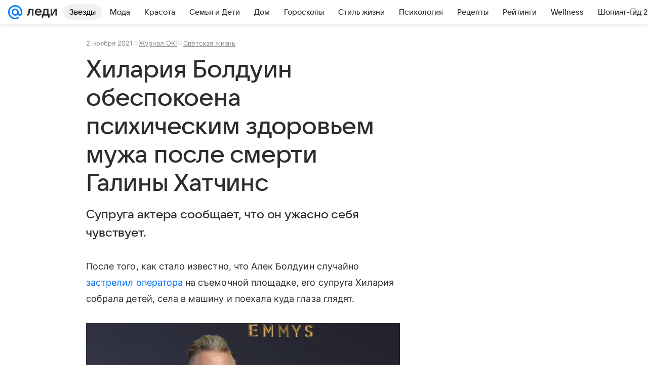

--- FILE ---
content_type: text/html; charset=utf-8
request_url: https://lady.mail.ru/article/523870-hilariya-bolduin-obespokoena-psihicheskim-zdorovem/
body_size: 85853
content:

		<!DOCTYPE html>
		<html lang="ru">
			<head>
				<meta charset="utf-8">
  <meta http-equiv="x-ua-compatible" content="ie=edge,chrome=1">
  <meta name="viewport" content="width=device-width, initial-scale=1">
  <title>Хилария Болдуин обеспокоена психическим здоровьем мужа после смерти Галины Хатчинс</title>
    <meta name="description" content="Супруга актера сообщает, что он ужасно себя чувствует.">
<meta property="og:type" content="article">
<meta property="og:title" content="Хилария Болдуин обеспокоена психическим здоровьем мужа после смерти Галины Хатчинс">
<meta property="og:description" content="Супруга актера сообщает, что он ужасно себя чувствует.">
<meta property="og:image" content="https://resizer.mail.ru/p/712e4165-69f8-58d3-9c42-1050ba23a505/AQAFpKEngfViLwLpMwqDBxuf6bBGr1Y3iZ8xu59YjWkVTImdkCyZI0HmpQaKZZ4Sro3IV0w3rGkdTVRgt3nq9PNSNC0.jpg">
<meta property="og:image:height" content="675">
<meta property="og:image:width" content="1200">
<meta property="og:url" content="https://lady.mail.ru/article/523870-hilariya-bolduin-obespokoena-psihicheskim-zdorovem/">
<meta property="og:site_name" content="Леди Mail">
<meta property="mrc__share_title" content="Хилария Болдуин обеспокоена психическим здоровьем мужа после смерти Галины Хатчинс">
<meta property="mrc__share_description" content="Супруга актера сообщает, что он ужасно себя чувствует.">
<meta property="twitter:card" content="summary_large_image">
<meta name="robots" content="max-snippet:-1, max-image-preview:large, max-video-preview:-1">
<meta property="article:published_time" content="2021-11-02T07:52:24+03:00">
<meta name="author" content="Редакция 'Леди Mail'">
<meta property="marker:source" content="Журнал OK!">
<meta property="marker:trackerinfo_prefix" content="a-523870-5-237">
<meta property="yandex_recommendations_image" content="https://resizer.mail.ru/p/712e4165-69f8-58d3-9c42-1050ba23a505/AQAFpKEngfViLwLpMwqDBxuf6bBGr1Y3iZ8xu59YjWkVTImdkCyZI0HmpQaKZZ4Sro3IV0w3rGkdTVRgt3nq9PNSNC0.jpg">
<meta property="yandex_recommendations_title" content="Хилария Болдуин обеспокоена психическим здоровьем мужа после смерти Галины Хатчинс">
<meta property="yandex_recommendations_category" content="Светская жизнь">
    <link rel="canonical" href="https://lady.mail.ru/article/523870-hilariya-bolduin-obespokoena-psihicheskim-zdorovem/">
    
    

    <meta name="csrf-token" content="OufzIS15fWkAAAAA"/>
    <script type="application/ld+json">[{"@context":"https://schema.org","@type":"BreadcrumbList","itemListElement":[{"@type":"ListItem","name":"Светская жизнь","item":"https://lady.mail.ru/rubric/high-life/","position":1}]},{"@context":"https://schema.org","@type":"Article","inLanguage":"ru","mainEntityOfPage":{"@type":"WebPage","@id":"https://lady.mail.ru/article/523870-hilariya-bolduin-obespokoena-psihicheskim-zdorovem/"},"url":"https://lady.mail.ru/article/523870-hilariya-bolduin-obespokoena-psihicheskim-zdorovem/","name":"Хилария Болдуин обеспокоена психическим здоровьем мужа после смерти Галины Хатчинс","headline":"Хилария Болдуин обеспокоена психическим здоровьем мужа после смерти Галины Хатчинс","dateCreated":"2021-11-02T07:52:24+03:00","datePublished":"2021-11-02T07:52:24+03:00","dateModified":"2021-11-02T07:52:24+03:00","publisher":{"@type":"Organization","name":"Леди Mail","legalName":"ООО ВК","telephone":"+74957256357","url":"https://lady.mail.ru/","aggregateRating":{"@type":"AggregateRating","worstRating":1,"bestRating":5,"ratingValue":4.85,"ratingCount":16492},"address":{"@type":"PostalAddress","streetAddress":"Ленинградский проспект 39, стр. 79","postalCode":"125167","addressLocality":"Москва","addressRegion":"Москва","addressCountry":{"@type":"Country","name":"Россия"}},"logo":{"@type":"ImageObject","url":"https://lady.mail.ru/img/logo/lady/android-chrome-1024x1024.png","width":1024,"height":1024},"image":{"@type":"ImageObject","url":"https://lady.mail.ru/img/logo/lady/android-chrome-1024x1024.png","width":1024,"height":1024}},"license":"https://help.mail.ru/legal/terms/lady/policy/","genre":"Светская жизнь","description":"Супруга актера сообщает, что он ужасно себя чувствует.","image":[{"@type":"ImageObject","url":"https://resizer.mail.ru/p/712e4165-69f8-58d3-9c42-1050ba23a505/AQAFpKEngfViLwLpMwqDBxuf6bBGr1Y3iZ8xu59YjWkVTImdkCyZI0HmpQaKZZ4Sro3IV0w3rGkdTVRgt3nq9PNSNC0.jpg","width":1200,"height":675,"representativeOfPage":true}],"thumbnailUrl":{"url":"https://resizer.mail.ru/p/712e4165-69f8-58d3-9c42-1050ba23a505/AQAFpKEngfViLwLpMwqDBxuf6bBGr1Y3iZ8xu59YjWkVTImdkCyZI0HmpQaKZZ4Sro3IV0w3rGkdTVRgt3nq9PNSNC0.jpg","width":1200,"height":675,"title":""},"articleSection":["https://lady.mail.ru/rubric/high-life/"],"author":{"name":"Журнал OK!","@type":"Person"},"creator":{"name":"Журнал OK!","@type":"Person"},"editor":{"name":"Журнал OK!","@type":"Person"}}]</script>
  
				<link rel="shortcut icon" type="image/x-icon" href="/img/logo/lady/favicon.ico"/><link rel="icon" type="image/svg" href="/img/logo/lady/favicon.svg"/><link rel="apple-touch-icon" href="/img/logo/lady/apple-touch-icon.png" sizes="180x180"/><link rel="icon" type="image/png" href="/img/logo/lady/favicon-16x16.png" sizes="16x16"/><link rel="icon" type="image/png" href="/img/logo/lady/favicon-32x32.png" sizes="32x32"/><link rel="icon" type="image/png" href="/img/logo/lady/favicon-120x120.png" sizes="120x120"/><link rel="manifest" href="/manifest.json"/><meta name="msapplication-config" content="/browserconfig.xml"/><meta name="msapplication-TileColor" content="#0077FF"/><meta name="theme-color" content="#0077FF"/>

				<!-- Проектный XRay -->
				
          <!-- start: /rb/1084681?version=web&_SITEID=104 -->
          <script id="__xray__">var xrayCore=function(){'use strict';function a(a){for(n.push(a);n.length>o.maxSize;)n.shift()}function b(a){return b="function"==typeof Symbol&&"symbol"==typeof Symbol.iterator?function(a){return typeof a}:function(a){return a&&"function"==typeof Symbol&&a.constructor===Symbol&&a!==Symbol.prototype?"symbol":typeof a},b(a)}function c(a){return a&&"object"===b(a)&&!d(a)}function d(a){return"[object Array]"===Object.prototype.toString.call(a)}function e(a){for(var b in a)if(Object.prototype.hasOwnProperty.call(a,b))return!1;return!0}function f(){for(var a,b={},d=0;d<arguments.length;++d)for(var e in a=arguments[d],a)b[e]=b[e]&&c(b[e])&&c(a[e])?f(b[e],a[e]):a[e];return b}function g(a){var b=encodeURIComponent(JSON.stringify(a));return{size:b.length,raw:b}}function h(){this._batchesByUrls={},this._timeoutId=null,this._config={maxBatchSize:6e4,maxChunkSize:4e3,timeout:1000,idle:!1},window&&"function"==typeof window.addEventListener&&window.addEventListener("beforeunload",this.process.bind(this,!0))}function i(a){return"s".concat(a,"s").replace(/s+/g,"s").replace(/^s$/g,"")}function j(a){for(var b in a)("undefined"==typeof a[b]||null===a[b])&&delete a[b];return a}function k(a,b){for(var c=-1,d=0;d<a.length;d++)if(b===a[d]){c=d;break}return c}function l(){this._config={xrayRadarUrl:"https://xray.mail.ru",pgid:(Date.now()+Math.random()).toString(36),radarPrefix:"",r:"undefined"!=typeof document&&document.referrer||"",defaultParams:{p:"mail",t_feature:"",v:1,skipdwh:!1}}}function m(a,b){for(var c=a.split("&"),d=c[0],e={},f=1;f<c.length;++f){var g=c[f].split("="),h=decodeURIComponent(g[0]),j=decodeURIComponent(g[1]);try{j=JSON.parse(j)}catch(a){}e[h]=j}b=b||{},b.immediately?z.sendImmediately(d,e,b.ga):z.send(d,e,b.ga)}var n=[],o={maxSize:500,getLog:function(){return Array.prototype.slice.call(n,0)},clear:function(){n=[]}},p={log:function(){try{(console.debug||console.log).apply(console,arguments)}catch(a){}},error:function(){try{console.error.apply(console,arguments)}catch(a){}},warn:function(){try{console.warn.apply(console,arguments)}catch(a){}}},q=["p","email","split","utm","r","pgid","o_ss","o_v"],r=!1;h.prototype.setConfig=function(a){var b=Math.max;if(!r)return a.timeout=b(1e3,a.timeout||0),this._config=f(this._config,a),void(r=!0);var c=[];for(var d in a){if(d in this._config){c.push(d);continue}this._config[d]=a[d]}c.length&&p.warn("Queue config field(s) "+c.join(", ")+" are already set and can't be modified")},h.prototype.getConfig=function(){return f(this._config,{})},h.prototype.push=function(b,c){a(c);var d=b+"/batch?"+h._buildQueryString(c);c=h._stringifyParams(c);var e=g(c);if(e.size+2>this._config.maxBatchSize)return void p.error("Radar #"+c.uid+" body is too long: "+e.raw);this._batchesByUrls[d]||(this._batchesByUrls[d]=[[]]);var f,j=this._batchesByUrls[d];for(f=0;f<j.length;++f){var k=j[f];if(g(k.concat([c])).size<=this._config.maxBatchSize){k.push(c);break}}f===j.length&&j.push([c]),this._timeoutId||"function"!=typeof setTimeout||(this._timeoutId=setTimeout(this.process.bind(this),this._config.timeout))},h.prototype.process=function(a){for(var b in clearTimeout(this._timeoutId),this._timeoutId=null,this._batchesByUrls){for(var c=this._batchesByUrls[b],d=0;d<c.length;++d)this._send(b,c[d],a);delete this._batchesByUrls[b]}},h.prototype.isIdle=function(){return this._config.idle},h._buildQueryString=function(a){for(var b=[],c=0;c<q.length;++c){var d=q[c],e="string"==typeof a[d]?a[d]:JSON.stringify(a[d]);(delete a[d],"undefined"!=typeof e&&e.length)&&b.push(encodeURIComponent(d)+"="+encodeURIComponent(e))}var f=[];for(var g in a.baseQuery)f.push(g);f=f.sort();for(var h,j=0;j<f.length;++j)h=f[j],b.push(encodeURIComponent(h)+"="+encodeURIComponent(a.baseQuery[h]));return delete a.baseQuery,b.join("&")},h.prototype._send=function(a,b,c){var d={url:a,data:"batch="+encodeURIComponent(JSON.stringify(b)),type:"POST",async:!0};if(!this._config.idle){if("undefined"==typeof XMLHttpRequest&&!navigator.sendBeacon)return void fetch(a,{method:d.type,body:d.data})["catch"](function(a){p.error("XRay send failed:",a)});if(c&&window.navigator.sendBeacon)return void window.navigator.sendBeacon(d.url,d.data);try{var e=new XMLHttpRequest,f="function"==typeof this._config.beforeSend&&!this._config.beforeSend(e,d);if(f)return void e.abort();e.open(d.type,d.url,d.async),e.withCredentials=!this._config.withoutCredentials,e.send(d.data)}catch(a){p.error("xray.send failed:",a)}}},h._stringifyParams=function(a){var b={};for(var c in a){if("i"==c){b.i=h._stringifyI(a.i);continue}b[c]="string"==typeof a[c]?a[c]:JSON.stringify(a[c])}return b},h._stringifyI=function(a){var b=[];for(var c in a){var d=a[c];b.push(c+":"+d)}return b.join(",")};var s=0,t=["radarPrefix","split","r","pgid","utm","o_ss","o_v"],u=!1,v=new h,w={rlog_dot_error:"xray_rlog_dot_error",rlog_msg_abs:"xray_rlog_msg_abs",too_long:"xray_too_long",not_configured:"xray_not_configured"},x=32,y=64;l.prototype.logger=o,l.prototype.setConfig=function(a,b){a=a||{},u&&this._deleteProtectedParams(a),this.unsafeSetConfig(a,b)},l.prototype.unsafeSetConfig=function(a,b){a=a||{},u=!0,a.split&&(a.split=i(a.split)),a.defaultParams&&a.defaultParams.i&&(a.defaultParams.i=this._formatIntervals(a.defaultParams.i),delete this._config.defaultParams.i),this._config=b?a:f(this._config,a),a.gaTrackingId&&this._initGA(a.gaTrackingId)},l.prototype._deleteProtectedParams=function(a){for(var b=0;b<t.length;++b)delete a[t[b]];return a},l.prototype.addSplit=function(a){this._config.split=i("".concat(this._config.split||"","s").concat(a))},l.prototype.getConfig=function(){return f(this._config,{})},l.prototype.getTotalSended=function(){return s},l.prototype.setQueueConfig=h.prototype.setConfig.bind(v),l.prototype.getQueueConfig=h.prototype.getConfig.bind(v),l.prototype.getInstanceCopy=function(){var a=new l;return u=!1,a.setConfig(this._config,!0),a},l.prototype.send=function(a,b,c){this._send(a,b,c,!0)},l.prototype._send=function(a,b,c,e){if(e&&!u&&a!==w.not_configured){var g=b||{};g.t=a,this._logOwnError(g,w.not_configured),p.warn("Your xray instance is not configured")}if(b=f(b||{},{}),this._config.middlewares)for(var h=0;h<this._config.middlewares.length;h++){var j=this._config.middlewares[h],k=j(a,b,c);a=k.t,b=k.params,c=k.ga}a=d(a)?a.join("_"):a,b.i&&(b.i=this._formatIntervals(b.i)),b=f(this._config.defaultParams,this._config.expid?{dwh:{expid:this._config.expid}}:{},b,{t:a,split:this._config.split,r:this._config.r,pgid:this._config.pgid,utm:this._config.utm,o_ss:this._config.o_ss,o_v:this._config.o_v,baseQuery:this._config.baseQuery,uid:s++}),b.skipdwh&&b.dwh&&delete b.dwh;for(var l=[b.t_feature,this._config.radarPrefix],m=0;m<l.length;++m)l[m]&&(b.t=l[m]+"_"+b.t);delete b.t_feature;try{b=this._validateParams(b,e)}catch(a){return p.log("xray",b.uid,b),void p.error(a.message)}if(this._config.verbose&&p.log("xray",b.uid,b.t,b,c?"GA: "+!!c:void 0),v.push(this._config.xrayRadarUrl,b),!0===c&&!this._config.gaTrackingId)return void p.error("Radar #"+b.uid+": no GA tracking id specified");var n="string"==typeof c?c:this._config.gaTrackingId;if(!!c&&n&&!v.isIdle()){if(b.i){for(var o in b.i)this._sendGA(a+"_"+o,b.i[o],n);return}this._sendGA(a,b.v,n)}},l.prototype.sendImmediately=function(a,b,c){this.send(a,b,c),v.process()},l.prototype.addMiddleware=function(a){this._config.middlewares||(this._config.middlewares=[]),-1===k(this._config.middlewares,a)&&this._config.middlewares.push(a)},l.prototype.removeMiddleware=function(a){if(this._config.middlewares){var b=k(this._config.middlewares,a);-1<b&&this._config.middlewares.splice(b,1)}},l.prototype._sendGA=function(a,b,c){"function"!=typeof gtag&&this._initGA(c);var d=a.split(/_/g),e=d[1]||d[0],f=d[1]?d[0]:"",g=d.slice(2).join("_"),h={value:b,send_to:c};f&&(h.event_category=f),g&&(h.event_label=g),gtag("event",e,h)},l.prototype._initGA=function(a){if(!window.gtag){var b=document.createElement("script");b.src="https://www.googletagmanager.com/gtag/js?id="+a,b.type="text/javascript",document.getElementsByTagName("head")[0].appendChild(b),window.dataLayer=window.dataLayer||[],window.gtag=function(){window.dataLayer.push(arguments)},gtag("js",new Date)}gtag("config",a,{send_page_view:!1})},l.prototype._logOwnError=function(a,b,c){var d="xray_err",e=a.p;if(e){if(e.length+8+1>x){e=e.slice(0,x-8-1)}d="".concat(e,"_").concat("xray_err")}var f=a.t;f.length>y&&(f=f.slice(0,y)),this._send(b,{skipdwh:!0,rlog:d,rlog_message:{t:f,err:b,value:c}},!1,!1)},l.prototype._validateParams=function(a,b){a=j(a),a.rlog&&-1!==a.rlog.indexOf(".")&&(b&&this._logOwnError(a,w.rlog_dot_error,a.rlog),p.error("Radar #".concat(a.uid,": rlog can not contain file extension")),delete a.rlog,delete a.rlog_message),a.rlog&&a.rlog_message||(a.rlog_message&&(b&&this._logOwnError(a,w.rlog_msg_abs),p.error("Radar #".concat(a.uid,": rlog_message would not be sent without rlog"))),delete a.rlog,delete a.rlog_message),e(a.dwh)&&delete a.dwh;var c={32:[a.p,a.rlog],64:[a.p+"_"+a.t]};for(var d in a.i)c[32].push(d),c[64].push(a.p+"_"+a.t+"_"+d);for(var f in c)for(var g=c[f],h=0;h<g.length;++h)if(g[h]&&g[h].length>f)throw b&&this._logOwnError(a,w.too_long,g[h].slice(0,f)),new Error("Radar #".concat(a.uid,": value is too long: ").concat(c[f][h])+" (len: ".concat(g[h].length,", limit: ").concat(f,")"));return a},l.prototype._formatIntervals=function(a){if(c(a))return a;var b={};if(d(a)){for(var e,f=0;f<a.length;++f)e=a[f].split(":"),b[e[0]]=+e[1]||this._config.defaultParams.v;return b}if("string"==typeof a){var g=a.split(",");return this._formatIntervals(g)}};var z=new l;return m.setConfig=function(a){z.setConfig(j({verbose:a.verbose,pgid:a.pgid,split:a.split,xrayRadarUrl:a.xrayRadarUrl||a.XRAY_RADAR_URL,radarPrefix:a.radarPrefix||a.RadarPrefix,utm:a.utm,o_ss:a.o_ss,o_v:a.o_v,baseQuery:a.baseQuery,gaTrackingId:a.gaTrackingId||a.GA_TRACKING_ID,defaultParams:a.defaultParams||j({p:a.project,email:a.ActiveEmail})})),z.setQueueConfig(j({maxBatchSize:a.MAX_BATCH_SIZE,maxChunkSize:a.MAX_CHUNK_SIZE,beforeSend:a.beforeSend,timeout:a.timeout,idle:a.idle,withoutCredentials:a.withoutCredentials}))},m.getConfig=l.prototype.getConfig.bind(z),m.addSplit=l.prototype.addSplit.bind(z),m.unsafeSetConfig=l.prototype.unsafeSetConfig.bind(z),m.setQueueConfig=l.prototype.setQueueConfig.bind(z),m.getQueueConfig=l.prototype.getQueueConfig.bind(z),m.getTotalSended=l.prototype.getTotalSended.bind(z),m.send=l.prototype.send.bind(z),m.sendImmediately=l.prototype.sendImmediately.bind(z),m.getInstanceCopy=l.prototype.getInstanceCopy.bind(z),m.addMiddleware=l.prototype.addMiddleware.bind(z),m.removeMiddleware=l.prototype.removeMiddleware.bind(z),"undefined"!=typeof window&&"function"==typeof window.define&&window.define.amd&&window.define("@mail/xray",function(){return m}),m}();</script><script id="__xray-init__">xrayCore.setConfig({defaultParams: {p: 'lady-mail-ru-web',},verbose: true});xrayCore.send('pk-xray-ready');</script>
          <!-- end: /rb/1084681?version=web&_SITEID=104 -->
        

				
          <!-- start: /rb/620533?_SITEID=104&is_commercial=0&brandsafety=0&media_stat_category=12,10801&sitezone=4&entity_id=523870&entity_type=article&entity_content_subtype=outer_article&project_uuid=d10a0913-1da6-f7ce-aaa5-61dd79c624dd -->
          <meta http-equiv="Content-Security-Policy" content="default-src 'self' tel: blob: data: 'unsafe-inline' 'unsafe-eval' mail.ru *.mail.ru *.devmail.ru *.imgsmail.ru *.2gis.com *.2gis.ru s0.2mdn.net *.adlooxtracking.com *.adlooxtracking.ru *.adriver.ru *.ampproject.net *.ampproject.org *.apester.com *.cloudfront.net www.dailymail.co.uk coub.com *.coub.com *.doubleclick.net *.doubleverify.com *.gemius.pl giphy.com *.google.com *.googleapis.com *.googlesyndication.com themes.googleusercontent.com *.gstatic.com video.khl.ru *.moatads.com *.mradx.net ok.ru *.ok.ru *.playbuzz.com *.qmerce.com rutube.ru *.rutube.ru *.serving-sys.com *.serving-sys.ru soundcloud.com *.soundcloud.com *.streamrail.com *.twimg.com twitter.com *.twitter.com player.vimeo.com vine.co vk.com *.vk.com vk.ru *.vk.ru *.weborama.fr *.weborama-tech.ru *.yandex.ru amc.yandex.ru yandex.ru *.yandex.net *.yandex.net *.strm.yandex.net yandex.st yandexadexchange.net *.yandexadexchange.net yastatic.net *.youtube.com *.adsafeprotected.com *.newstube.ru *.bbc.com *.viqeo.tv facecast.net *.facecast.net *.nativeroll.tv *.seedr.com *.ex.co b.delivery.consentmanager.net cdn.consentmanager.net consentmanager.mgr.consensu.org *.consentmanager.mgr.consensu.org *.criteo.com *.criteo.net *.tiktok.com *.tiktokcdn.com promotools.cc telegram.org t.me *.pinterest.com videolink.mycdn.me videolink.okcdn.ru *.okcdn.ru *.mycdn.me *.vkuser.net vkvideo.ru *.vkvideo.ru *.targetads.io id.vk.com id.vk.ru *.cs7777.vk.com *.cdn-vk.ru tarotaro.ru *.astrostar.ru astrostar.ru *.flurry.com flurry.com widget.cloudpayments.ru bestmoodbox.com *.banki.ru banki.ru *.vseapteki.ru vseapteki.ru;script-src 'self' 'unsafe-inline' 'unsafe-eval' js-inject *.mail.ru *.devmail.ru *.imgsmail.ru *.api.2gis.ru s0.2mdn.net *.adlooxtracking.com *.adlooxtracking.ru *.algovid.com s3.amazonaws.com cdn.ampproject.org *.apester.com *.bing.com static.bbc.co.uk news.files.bbci.co.uk coub.com *.coub.com *.criteo.com *.criteo.net *.doubleclick.net *.doubleverify.com *.dvtps.com *.flickr.com translate.google.com *.google.com *.googleadservices.com *.googleapis.com *.googlesyndication.com *.googletagmanager.com *.googletagservices.com *.google-analytics.com *.google.ru mediatoday.ru *.moatads.com *.mradx.net *.mxpnl.com *.odnoklassniki.ru ok.ru *.ok.ru *.playbuzz.com *.qmerce.com sb.scorecardresearch.com *.twimg.com *.twitter.com platform.vine.co vk.com *.vk.com vk.ru *.vk.ru *.webvisor.com *.mtproxy.yandex.net amc.yandex.ru *.yandex.net *.strm.yandex.net *.yandex.ru yandex.ru yandex.st yastatic.net *.pinterest.com *.adsafeprotected.com *.serving-sys.com *.serving-sys.ru *.viqeo.tv *.videonow.ru *.nativeroll.tv *.seedr.com b.delivery.consentmanager.net cdn.consentmanager.net *.consentmanager.mgr.consensu.org consentmanager.mgr.consensu.org *.tns-counter.ru *.youtube.com *.ytimg.com *.ex.co *.weborama.fr *.weborama-tech.ru *.tiktok.com *.tiktokcdn.com promotools.cc *.ibytedtos.com telegram.org videolink.mycdn.me videolink.okcdn.ru *.okcdn.ru *.mycdn.me *.vkuser.net mc.yandex.com *.betweendigital.com *.buzzoola.com tarotaro.ru *.astrostar.ru astrostar.ru *.flurry.com flurry.com widget.cloudpayments.ru *.streamrail.com *.streamrail.net *.monijorb.com *.vseapteki.ru vseapteki.ru;connect-src 'self' wss://*.mail.ru wss://*.devmail.ru wss://*.viqeo.tv *.mail.ru *.devmail.ru *.imgsmail.ru *.api.2gis.ru s0.2mdn.net *.adlooxtracking.com *.adlooxtracking.ru *.algovid.com *.ampproject.net cdn.ampproject.org *.apester.com *.doubleclick.net *.flickr.com *.googleapis.com *.google-analytics.com *.googlesyndication.com *.googletagmanager.com *.gstatic.com *.mixpanel.com *.mradx.net *.playbuzz.com *.qmerce.com geo.query.yahoo.com twitter.com *.twitter.com *.yadro.ru amc.yandex.ru yandex.ru *.yandex.ru *.strm.yandex.net yandex.st yastatic.net *.yandex.net collector.mediator.media *.serving-sys.com *.serving-sys.ru *.doubleverify.com *.viqeo.tv *.videonow.ru *.vidiom.net *.nativeroll.tv *.seedr.com b.delivery.consentmanager.net cdn.consentmanager.net *.consentmanager.mgr.consensu.org consentmanager.mgr.consensu.org *.criteo.com *.criteo.net *.ex.co *.ibytedtos.com *.smailru.net *.adfox.ru *.weborama.fr *.weborama-tech.ru ok.ru vk.com *.vk.com  vk.ru *.vk.ru *.vk.team videolink.mycdn.me videolink.okcdn.ru *.okcdn.ru *.mycdn.me *.vkuser.net *.google.com mc.yandex.com *.adriver.ru *.googleusercontent.com tarotaro.ru *.astrostar.ru astrostar.ru *.flurry.com flurry.com widget.cloudpayments.ru *.streamrail.com *.streamrail.net *.monijorb.com wss://*.monijorb.com oktell.p-group.ru pfxtools-dev.ru *.vseapteki.ru vseapteki.ru;img-src 'self' * data: blob: mmr: *.criteo.com *.criteo.net ;worker-src blob: 'self' *.mail.ru *.devmail.ru ;" /><meta name="referrer" content="unsafe-url" /><link rel="preconnect" href="https://mcdn.imgsmail.ru/" crossorigin="" /><link rel="preconnect" href="https://mcdn.imgsmail.ru/" /><link rel="dns-prefetch" href="https://mcdn.imgsmail.ru/" /><link rel="preconnect" href="https://ad.mail.ru" crossorigin="use-credentials" /><link rel="dns-prefetch" href="https://ad.mail.ru" /><link rel="preconnect" href="https://resizer.mail.ru" /><link rel="dns-prefetch" href="https://resizer.mail.ru" /><link rel="preconnect" href="https://rs.mail.ru" /><link rel="dns-prefetch" href="https://rs.mail.ru" /><link rel="preconnect" href="https://r.mradx.net" /><link rel="dns-prefetch" href="https://r.mradx.net" /><link rel="preconnect" href="https://mc.yandex.ru" /><link rel="dns-prefetch" href="https://mc.yandex.ru" /><link rel="preconnect" href="https://yastatic.net" /><link rel="dns-prefetch" href="https://yastatic.net" /><link rel="preconnect" href="https://avatars.mds.yandex.net" /><link rel="dns-prefetch" href="https://avatars.mds.yandex.net" /><link rel="preconnect" href="https://ads.adfox.ru" /><link rel="dns-prefetch" href="https://ads.adfox.ru" /><link rel="dns-prefetch" href="https://limg.imgsmail.ru" /><link rel="dns-prefetch" href="https://top-fwz1.mail.ru/" /><link rel="dns-prefetch" href="https://www.tns-counter.ru/" /><link rel="dns-prefetch" href="https://counter.yadro.ru" />
          <!-- end: /rb/620533?_SITEID=104&is_commercial=0&brandsafety=0&media_stat_category=12,10801&sitezone=4&entity_id=523870&entity_type=article&entity_content_subtype=outer_article&project_uuid=d10a0913-1da6-f7ce-aaa5-61dd79c624dd -->
        
				<!-- Проектные шрифты -->
				
          <!-- start: /rb/1108607?vk-tokens=1 -->
          <link rel="preload" href="https://mcdn.imgsmail.ru/js/promisified-dom-events/3.0.0/promisifiedDomEvents.min.js" as="script"/><link rel="preload" href="https://imgs2.imgsmail.ru/static/fonts/Inter/WOFF2/InterRegular.woff2" as="font" type="font/woff2" crossorigin=""/><link rel="preload" href="https://imgs2.imgsmail.ru/static/fonts/Inter/WOFF2/InterMedium.woff2" as="font" type="font/woff2" crossorigin=""/><link rel="preload" href="https://imgs2.imgsmail.ru/static/fonts/Inter/WOFF2/InterBold.woff2" as="font" type="font/woff2" crossorigin=""/><link rel="preload" href="https://imgs2.imgsmail.ru/static/fonts/MailSans/WOFF2/MailSansVariative.woff2" as="font" type="font/woff2" crossorigin=""/><link rel="stylesheet preload" href="https://mcdn.imgsmail.ru/fonts/vk-tokens/1.0.2/fonts.css" as="style"/><link rel="preload" href="https://imgs2.imgsmail.ru/static/fonts/v1.100/VKSansDisplay/WOFF2/VKSansDisplayLight.woff2" as="font" type="font/woff2" crossorigin=""/><link rel="preload" href="https://imgs2.imgsmail.ru/static/fonts/v1.100/VKSansDisplay/WOFF2/VKSansDisplayRegular.woff2" as="font" type="font/woff2" crossorigin=""/><link rel="preload" href="https://imgs2.imgsmail.ru/static/fonts/v1.100/VKSansDisplay/WOFF2/VKSansDisplayMedium.woff2" as="font" type="font/woff2" crossorigin=""/><link rel="preload" href="https://imgs2.imgsmail.ru/static/fonts/v1.100/VKSansDisplay/WOFF2/VKSansDisplayDemiBold.woff2" as="font" type="font/woff2" crossorigin=""/><link rel="preload" href="https://imgs2.imgsmail.ru/static/fonts/v1.100/VKSansDisplay/WOFF2/VKSansDisplayBold.woff2" as="font" type="font/woff2" crossorigin=""/><link rel="stylesheet preload" href="https://mcdn.imgsmail.ru/fonts/vk-tokens/1.0.3/fonts.css" as="style"/><script src="https://mcdn.imgsmail.ru/js/promisified-dom-events/3.0.0/promisifiedDomEvents.min.js"></script><script src="https://ad.mail.ru/static/sync-loader.js" nonce crossorigin="anonymous" async></script><script src="https://ad.mail.ru/static/vk-adman.js?sdk=1" type="application/javascript" id="adman3-instance" async></script>
          <!-- end: /rb/1108607?vk-tokens=1 -->
        

				<link rel="preload" href="/js/cmpld/react/media.css?mj6xh7s6" as="style" />
				<link rel="preload" href="/js/cmpld/react/lady/Article/client.css?mj6xh7s6" as="style" />
				<link rel="stylesheet" href="/js/cmpld/react/media.css?mj6xh7s6" />
				<link href="/js/cmpld/react/lady/Article/client.css?mj6xh7s6" rel="stylesheet" />
			</head>
			<body>
				
          <!-- start: /rb/1084682 -->
          
<script id="__core-keeper__">
var coreKeeper=function(a){"use strict";var S="string",i="object",y="function";function z(a,b){return typeof a===b}function T(c,a){for(var b in a)Object.defineProperty(c,b,{enumerable:!1,value:a[b]})}var U,b=typeof globalThis===i&&globalThis|| typeof window===i&&window|| typeof global===i&&global||{},V=b.console,o=b.document||{},A=b.location||{},p=b.navigator||{},d=p.connection,j=b.performance,k=function(){},B=z(j&&j.now,y)?function(){return j.now()}:Date.now,C=b.setTimeout.bind(b),W=(b.requestAnimationFrame||C).bind(b),X=(b.addEventListener||k).bind(b),_=null,Y=void 0;function D(a){var e,f,b,g=0,h=(a=a||{}).now||B,i=a.warn,j=a.prefix||"",c=a.addons||[],k=[],l=function(a,b,d){for(e=c.length;e--;)c[e][a](b,d)},d=function(c,m,p,t,u,q,n,o,v){c=j+c,(m===b||o)&&(m=!o&&k[0]||_),p[c]&&i&&i("Timer '"+c+"' exists");var r=q==_,a=p[c]={id:++g,name:c,parent:m,unit:t||"ms",start:r?h():q,end:n!=_?n:_,meta:v};function s(a,b,c){(f=p[a=j+a])?z(f.stop,y)?f.stop(b,c):i&&i("Timer '"+a+"'.stop is not a func",{entry:f}):i&&i("Timer '"+a+"' not exists")}return T(a,{stop:function(b,d){if(b==_||b>=0||(d=b,b=Y),a.meta=a.meta||d,a.end=b==_?h():b,p[c]=_,u)for(e=k.length;e--;)k[e]===a&&k.splice(e,1);return l("end",a,r),a}}),m&&(m.end!==_&&n==_?i&&i("Timer '"+c+"' stopped"):(a.unit=m.unit,m.entries.push(a))),u&&(a.entries=[],T(a,{add:function(c,e,b,f,g){return d(c,a,p,f,0,e,b).stop(b,g)},time:function(e,b,c){return b>=0||(c=b,b=Y),d(e,a,p,c,Y,b)},group:function(f,b,c,e){return z(b,"boolean")&&(e=c,c=b,b=_),z(b,S)&&(e=b,b=_,c=0),z(c,S)&&(e=c),d(f,a,p,e,1,b,_,c)},timeEnd:s,groupEnd:s}),!o&&g>1&&k.unshift(a)),l("start",a,r),a};return(b=d(0,_,Object.create(null),"ms",1,0,0,1)).v="2.0.0-rc.28",b.addons=c,b}var e=function(b,c){var a;try{(a=new PerformanceObserver(function(a){a.getEntries().map(c)})).observe({type:b,buffered:!0})}catch(d){}return a},Z=function(a){a&&a.disconnect()},aa=function(a,b){try{a&&a.takeRecords().map(b)}catch(c){}},E="hidden",ab=!1,ac=!1,F=-1,f=function(b,a){ab||(ab=!0,X("pagehide",function(a){ac=!a.persisted}),X("beforeunload",k)),X("visibilitychange",function(a){o.visibilityState===E&&b(a.timeStamp,ac)},{capture:!0,once:!!a})};o&&(F=o.visibilityState===E?0:1/0,f(function(a){F=a},!0));var ad=function(){return F};function ae(c){var a,e,h=this.badge,b=c.unit,d=(c.end-c.start)/("KB"===b?1024:1),f=h+c.name+("none"!==b&&b?": %c"+(b&&"raw"!==b?d.toFixed(3)+b:d):"%c"),g="font-weight:bold;"+(a=d,"color:#"+((a="KB"===(e=b)?a/8:"fps"===e?70-a:a)<5?"ccc":a<10?"666":a<25?"333":a<50?"f90":a<100?"f60":"f00"));"entries"in c?((V.groupCollapsed||V.group)(f,g),c.entries.forEach(ae,this),V.groupEnd()):V.log(f,g)}var G,l,H=D({addons:/pk-print/.test(A)?[(G={badge:"\u{1F505}"},{start:k,end:function(a){a.parent||ae.call(G,a)}})]:[]}),m=function(a,b,c,d,e,f){W(function(){var i=H.group(a,b,e);for(var g in d)if(d.hasOwnProperty(g)){var h=d[g];i.add(g,h[0],h[1],h[2])}i.stop(c,f)})},g=p.deviceMemory,h=j.hardwareConcurrency,q=h<=4||g<=4,I=h>4||g>4?"high":q?"low":"unk",$=q||d&&(["slow-2g","2g","3g"].indexOf(d.effectiveType)> -1||d.saveData)?"low":"high",n=((l={})["type_"+I]=[0,1],l["exp_"+$]=[0,1],l);g&&(n.memory=[0,g]),h&&(n.hardware_concurrency=[0,h]),m("pk-device",0,1,n,"raw");var af=0,J=function(){try{var a=j.getEntriesByType("navigation")[0],k=a.fetchStart,l=a.domainLookupStart,e=a.domainLookupEnd,f=a.requestStart,g=a.responseStart,b=a.responseEnd,c=a.domComplete,h=a.domInteractive,i=a.domContentLoadedEventEnd,d=a.loadEventEnd;b&&0===af&&(af=1,m("pk-nav-net",k,b,{dns:[l,e],tcp:[e,f],request:[f,g],response:[g,b]})),c&&1===af&&(af=2,m("pk-nav-dom-ready",b,c,{interactive:[b,h],"content-loaded":[h,i],complete:[i,c]})),d&&2===af&&(af=3,m("pk-nav-dom-load",b,d,{ready:[b,c],load:[c,d]})),3!==af&&C(J,250)}catch(n){}};J();var ag,ah=function(a,b,c){return a<=b?"good":a<=c?"needs-improvement":"poor"},ai=0,aj=0,K=function(b){var c,d,e,f=b.startTime,a=b.processingStart-f;f<ad()&&(a&&m("pk-fid",0,a,((c={value:[0,a]})["score_"+ah(a,100,300)]=[0,a],c)),ai&&m("pk-tbt",0,ai,((d={value:[0,ai]})["score_"+ah(ai,300,600)]=[0,ai],d)),aj&&m("pk-tti",0,aj,((e={value:[0,aj]})["score_"+ah(aj,3800,7300)]=[0,ai],e)),Z(ag),Z(ak))},ak=e("first-input",K);f(function(){aa(ak,K)},!0);var al={},am=e("paint",function(b){var d,c=b.name,a=b.startTime;a<ad()&&(al[c]=[0,a],"first-contentful-paint"===c&&(al["score_"+ah(a,1e3,2500)]=[0,a],m("pk-paint",0,a,al),d=a,ag=e("longtask",function(a){var c=a.startTime,b=a.duration;c>d&&"self"===a.name&&b>0&&(ai+=b-50,aj=c+b)}),Z(am)))}),an=0,ao=!1,L=function(b){var a=b.startTime;a<ad()?an=a:aq()},ap=e("largest-contentful-paint",L),aq=function(){var a;!ao&&an&&m("pk-lcp",0,an,((a={value:[0,an]})["score_"+ah(an,2500,4e3)]=[0,an],a)),ao=!0,Z(ap)},r=function(){aa(ap,L),aq()};f(r,!0),function(a){try{U||(U=new Promise(function(a){["keydown","mousedown","scroll","mousewheel","touchstart","pointerdown"].map(function(b){X(b,a,{once:!0,passive:!0,capture:!0})})})),U.then(a)}catch(b){}}(r);var ar=0,M=function(a){a.hadRecentInput||(ar+=a.value)},as=e("layout-shift",M);f(function(c,b){var a;aa(as,M),b&&ar&&m("pk-cls",0,ar,((a={value:[0,ar]})["score_"+ah(ar,.1,.25)]=[0,ar],a))});var s=d,t=function(){var a;m("pk-conn",0,1,((a={downlink:[0,s.downlink],downlinkMax:[0,s.downlinkMax],rtt:[0,s.rtt]})["save_data_"+s.saveData]=[0,1],a["effective_type_"+(s.effectiveType||"unk")]=[0,1],a),"raw")};try{s?(t(),s.addEventListener("change",t)):m("pk-conn",0,1,{effective_type_unk:[0,1]},"raw")}catch(at){}var au=function(){return(au=Object.assign||function(d){for(var a,b=1,e=arguments.length;b<e;b++)for(var c in a=arguments[b])Object.prototype.hasOwnProperty.call(a,c)&&(d[c]=a[c]);return d}).apply(this,arguments)};function u(a){return a&&a.__esModule&&Object.prototype.hasOwnProperty.call(a,"default")?a.default:a}function v(b,a){return b(a={exports:{}},a.exports),a.exports}var w=v(function(c,b){var a;Object.defineProperty(b,"__esModule",{value:!0}),b.Tag=void 0,(a=b.Tag||(b.Tag={})).Core="core",a.Global="gl",a.Self="self",a.Async="async",a.Ignore="ign",a.Known="known",a.API="api",a.Shared="shr",a.Ext="ext",a.ThirdParty="3rd",a.RB="rb",a.Unknown="unk"});u(w),w.Tag;var c=v(function(b,a){Object.defineProperty(a,"__esModule",{value:!0}),a.coreLoggerHMR=a.coreLoggerDispatchKnownError=a.coreLoggerDispatchAPIError=a.coreLoggerDispatchIgnoredError=a.coreLoggerDispatchSelfError=a.coreLoggerDispatchReactError=a.coreLoggerDispatchError=a.getCoreLogger=a.Tag=void 0,Object.defineProperty(a,"Tag",{enumerable:!0,get:function(){return w.Tag}}),a.getCoreLogger=function(){return"undefined"!=typeof coreLogger?coreLogger:void 0},a.coreLoggerDispatchError=function(c,d,e){var b;null===(b=(0,a.getCoreLogger)())|| void 0===b||b.dispatchError(c,d,e)},a.coreLoggerDispatchReactError=function(c,d,e){var b;null===(b=(0,a.getCoreLogger)())|| void 0===b||b.dispatchReactError(c,d,e)},a.coreLoggerDispatchSelfError=function(b,c,d,e){(0,a.coreLoggerDispatchError)(c,d,{category:b,tag:w.Tag.Self,log:e})},a.coreLoggerDispatchIgnoredError=function(b,c,d,e){(0,a.coreLoggerDispatchError)(c,d,{category:b,tag:w.Tag.Ignore,log:e})},a.coreLoggerDispatchAPIError=function(b,c,d,e){(0,a.coreLoggerDispatchError)(c,d,{category:b,tag:w.Tag.API,log:e})},a.coreLoggerDispatchKnownError=function(b,c,d,e){(0,a.coreLoggerDispatchError)(c,d,{category:b,tag:w.Tag.Known,log:e})},a.coreLoggerHMR=function(g,f){var e=(0,a.getCoreLogger)();if(e){var b=e.errors.rules,c=e.errors.opts.errors,d=g.priority||[];b.set("clear"),c&&c.rules&&(b.set(c.rules),d.push.apply(d,[].concat(c.priority||Object.keys(c.rules)))),f&&(b.set(f.rules),d.push.apply(d,f.priority||[])),b.set(g.rules),b.priority(d);try{e.pkg.v="12.2.1",localStorage.setItem(process.env.LOGGER_LS_PRESET_VER_KEY,"12.2.1")}catch(h){}}}});u(c),c.coreLoggerHMR,c.coreLoggerDispatchKnownError,c.coreLoggerDispatchAPIError,c.coreLoggerDispatchIgnoredError,c.coreLoggerDispatchSelfError,c.coreLoggerDispatchReactError;var av=c.coreLoggerDispatchError;c.getCoreLogger;var N=c.Tag,O={name:"@mail-core/dashboard",v:"12.2.1"},aw=/^(\d+)\.(\d+)\.(\d+)/,x=function(a){return"request"in a&&a.data&&"status"in a.data&&"body"in a.data?a.data.status:null},ax={parseStatus:x},ay={tag:N.API,category:"5XX",silent:!0,log:!0},az=/^(https?:)?\/\/.*?\/+|\/*\?+.+|^\/|api\/+v1\/+/gi,aA=/[^%.a-z\d-]+/g,aB=/^api_v(\d)/g,aC=/\/*cgi-bin/g,aD=/golang/g,aE=/(^|\/)(\d+|(?:\d|[a-z]+\d)[\da-z]{2,})(?=\/|$)/g,aF=/(^|\/)([0-9-a-f]{2,}-[0-9-a-f-]+)(?=\/|$)/g,aG=/(_u?id){2,}|%[%a-z\d._]+/g,aH=/graphql/g;function aI(a){return a&&(!a.responseType||"text"===a.responseType)&&a.responseText||""}var aJ=[[/\/(ph|ag)\//,"portal"],[/\/hb\//,"hotbox"],[/\/pkgs\//,"pkgs"],[/\.imgsmail\.ru\//,"imgs"],[/\.filin\.mail\.ru\//,"filin"],[/\bmail\\.ru/,"mail"],[/\/\/top-/,"top"],[/analytics/,"analyt"],[new RegExp("\\/\\/"+location.host+"\\/"),"host"]];function aK(e){for(var b="",a=0,c=aJ;a<c.length;a++){var d=c[a];if(d[0].test(e)){b=d[1];break}}return b||"unk"}var aL,aM="@mail-core/dashboard:timespent_sections",aN={maxSessionPause:5,beforeSend:k,login:"",section:"__base__"},aO=0;function P(b){if(clearInterval(aL),b){var c,a=aW(),h=b.section,i=b.login;if(a){for(var d=0,g=a;d<g.length;d++){var e=g[d];if(e.section===h&&e.user_id===i){c=e;break}}if(c){var f=a.indexOf(c);a[f].last_duration_update_timestamp=a$(),a[f].duration_sec=a[f].duration_sec+1,aT(),aN=au(au({},aN),b);try{localStorage.setItem(aM,JSON.stringify(a))}catch(j){}return}}aP(b),function(b){var c=aY(b),a=aW();null==a||a.push(c);try{localStorage.setItem(aM,JSON.stringify(a))}catch(d){}}(a$())}else aP()}function aP(b){aN=au(au({},aN),b);var c,h,d,f,g,a=(c=aQ,d=!1,function(){for(var b=[],a=0;a<arguments.length;a++)b[a]=arguments[a];return d||(d=!0,h=c(b)),h});f=a,g=e("paint",function(a){var b=a.name;a.startTime<ad()&&"first-contentful-paint"===b&&(f(),Z(g))}),window.setTimeout(a,5e3)}function aQ(){"hidden"!==o.visibilityState&&aR(),X("visibilitychange",function(){"hidden"===o.visibilityState?clearInterval(aL):aR()})}function aR(){var a=a$();aO||(aO=a),aW()?aS(a):aS(a,!0),aT()}function aS(b,c){void 0===c&&(c=!1);var g=aW();if(g){var d,l,h,i,e,j,a=(d=g,l=b,i=(h=d.filter(function(a){return aU(a,l)})).filter(aZ),e=d.filter(function(a){return!aU(a,l)}),j=e.filter(aZ),{toSend:h,toReset:i,toLeave:e,toUpdate:j}),f=a.toLeave,m=a.toReset,n=a.toSend,k=a.toUpdate;n.forEach(aX),m.length&&f.push(aY(b)),k.length&&k.forEach(function(a){a.last_duration_update_timestamp=b,a.duration_sec=a.duration_sec+1});try{f.length?localStorage.setItem(aM,JSON.stringify(f)):localStorage.removeItem(aM)}catch(o){}}else if(c)try{localStorage.setItem(aM,JSON.stringify([aY(b)]))}catch(p){}}function aT(){aL=window.setInterval(function(){aS(a$())},1e3)}function aU(a,b){return b-a.last_duration_update_timestamp>a.max_session_pause}function aV(a){return a&&["user_id","section","last_duration_update_timestamp","duration_sec","open_timestamp","max_session_pause"].every(function(b){return a.hasOwnProperty(b)})}function aW(){var b;try{var a=JSON.parse(localStorage.getItem(aM)||"");(null==a?void 0:a.length)&&Array.isArray(a)&&a.every(aV)&&(b=a)}catch(c){}return b}function aX(b){var a=b.duration_sec;if(a){var c=au({domain:location.host,pause_allowed_sec:aN.maxSessionPause},b),d={dwh:c};aN.beforeSend(c),m("pk-timespent",0,a,{duration:[0,a]},"raw",d)}}function aY(a){return{duration_sec:0,last_duration_update_timestamp:a,open_timestamp:aO,section:aN.section,user_id:aN.login,max_session_pause:aN.maxSessionPause}}function aZ(a){var b=a.user_id,c=a.section;return b===aN.login&&c===aN.section}function a$(){return Math.floor(Date.now()/1e3)}var a_={latency:[30,60,120],route:[200,400,800],"route:cached":[100,300,600],page:[100,200,300],"page:frag":[30,60,120],"page:json":[20,30,60],"inline:code":[100,200,300],fetch:[500,1e3,2e3],"fetch:fast":[100,200,300],"app:load":[300,600,900],"app:init":[150,300,600],"app:render":[300,600,800],"app:ready":[1500,2500,3500],"js:bundle":[200,400,800],"js:bundle:m":[1e3,3e3,7e3],"js:bundle:l":[2e3,5e3,1e4],"css:bundle":[150,300,450],"css:bundle:l":[300,600,800],"srv:resp":[200,400,800],"biz:adv:await":[2e3,3e3,4e3]},a0=Object.create(null),a1=!1,a2=null,a3={"pk-app-ready":1,"pk-paint":1,"pk-lcp":1,"pk-cls":1,"pk-fid":1,"pk-tbt":1,"pk-tti":1};function a4(b){for(var a in a0)a2[!0===b?"sendImmediately":"send"](a,a0[a]);a0=Object.create(null),a1=!1}function a5(){if(a2)return a2;var b="undefined"==typeof window?{}:window,c=b.require,a=b.xrayCore;try{a=a&&a.send?a:c("@mail/xray")}catch(d){try{a=c("mrg-xray")}catch(e){}}return a}var a6=/-a_5\d\d$/;function Q(c,b,e,f){var d=f&&f.dwh,a=a0[b];a||(a={t:b,v:c,i:{}},d||a3[b]||a6.test(b)||(a.skipdwh=!0),d&&(a.dwh=d),a0[b]=a),e?a.i[e.slice(0,32)]=c:a.v=c,a1||(a1=!0,function a(){a2||(a2=a5()),a2?W(function(){return a4()}):C(a,100)}())}function R(a){a2=a||a2}var a7=["good","moderate","needs-imp"],a8=Date.now(),a9={},ba=!1,bb=0,bc=!1,bd=null,be=0,bf=function(){return o.visibilityState},bg=function(){return"visible"===bf()},bh=function(){var a;bg()&&bb++,m("pk-vis-state",0,bb,((a={})[bf()]=[0,1],a))},bi=function(a){return a<ad()?"":"idle_"};function bj(c){var b,d=c.type,a=B(),e=a>9e5?"max":a>6e5?"15m":a>3e5?"10m":a>6e4?"5m":a>3e4?"1m":a>15e3?"30s":a>1e4?"15s":a>5e3?"10s":"5s";m("pk-unload",0,a,((b={})[d]=[0,a],b["type_score_"+e]=[0,a],b))}function bk(a){return a<2e3?"fast":a<4e3?"moderate":a<15e3?"slow":a<3e4?"very-slow":"fail"}return a.api=function(b,e){void 0===e&&(e={});var o=e.error,f=e.duration||1,i=e.url,s=e.category,p=e.responseLength,l=0,d=e.status||"unk",h=e.apiStatus||d;if("object"==typeof b){var g="xhr"in b&&b.xhr||"request"in b&&b.request||"status"in b&&"readyState"in b&&b;if("duration"in b&&(f=b.duration||f),"status"in b&&(h=d=b.status),"ok"in b&&(l=4),g&&(d=g.status||d,l=g.readyState||l,p=function(a){var b,c;if(a){c=aI(a);try{b=c.length||+a.getResponseHeader("content-length")||0}catch(d){}}return b}(g),i=i||g.responseURL),"url"in b&&(i=i||b.url),h=ax.parseStatus(b)||h,e.log5XX&&(d>=500||h>=500)){var t="[HTTP] "+(g?g.status+" "+g.statusText:"No XHR"),q=new Error(d>=500?t:"[API] "+h+" ("+t+")");q.source=i,q.stack="";try{av(q,{sender:"api",url:i,status:d,apiStatus:h,headers:g&&["content-type","date","x-host","x-request-id","x-mru-json-status","x-mru-request-id"].reduce(function(a,b){return a[b]=g.getResponseHeader(b),a},{}),response:aI(g).slice(0,140)},ay)}catch(w){av(w,q,{category:"api",tag:N.Core})}}}else d=b,h=e.apiStatus||d;var u,r,m,a,c,n,v=H.group("pk-api",0,!0),j=v.add,k="x-"+(!1!==s?((r=(u=i)?u.toLowerCase().replace(az,"").replace(aC,"pl").replace(aF,"$1uid").replace(aE,"$1id").replace(aA,"_").replace(aB,"v$1").replace(aD,"go").replace(aH,"gql").replace(aG,"_id"):"unk").length>24&&(r=r.replace(/([^_]{3,})/g,function(b,a){return a.replace(/-/.test(a)?/-([a-z])[a-z]*/g:/([^/-])[aeiou]+/g,"$1").replace(/([^aeiou])(\1+)/,"$1")})),r.slice(0,24).replace(/[_-]+/g,"_")):s||"unk");j(k+"-hit",0,f),4!==l&&j(k+"-r_"+(0===(m=l)?"unset":1===m?"open":2===m?"headers":3===m?"loading":4===m?"done":"unk"),0,f),p&&j(k+"-l_"+(c="zero",null==(a=p)?c="unk":a>0&&a<=1024?c=1:a>1024&&a<=5120?c=5:a>5120&&a<=10240?c=10:a>10240&&a<=25600?c=25:a>25600&&a<=51200?c=50:a>51200&&a<=102400?c=100:a>102400&&a<=204800?c=200:a>204800&&a<=512e3?c=500:a>512e3&&(c="max"),0===c?"zero":c),0,p),j(k+"-h_"+d,0,f),d>=200&&d<300&&j(k+"-a_"+h,0,f),f>3e3&&j(k+"-s_"+((n=f)<=5e3?"5s":n<=1e4?"10s":n<=3e4?"30s":n<=3e5?Math.ceil(n/6e4)+"m":"max"),0,f),o&&j(k+"-e_"+(o instanceof Error&&o.name||o),0,f),v.stop(f)},a.appReady=function(b){if(!bc){bc=b||!0;var a=B(),c=H.group("pk-app-ready",0,!0),d=bi(a);c.add(b?"fail":"success",0,a),b?(av(b,null,{category:"app-err",tag:N.Self}),c.add("error_"+(b.requireType||b.name||"unk"),0,a)):(c.add(d+"total",0,a),c.add(d+"score_"+bk(a),0,a)),c.stop(a)}},a.axiosRpcLike=x,a.axiosSwaLike=function(a){return"request"in a&&a.data&&"code_number"in a.data?a.data.code_number:null},a.combine=function(){for(var b=[],a=0;a<arguments.length;a++)b[a]=arguments[a];return function(){for(var d=[],a=0;a<arguments.length;a++)d[a]=arguments[a];for(var c=0;c<b.length;c++){var e=b[c].apply(null,d);if(e)return e}return null}},a.init=function(c){try{(function(a){var b;if(!ba){ba=!0,null==(be=(a9=a).appReadyTimeout)&&(be=6e4),R(a.xrayCore),H.addons.push.apply(H.addons,[(void 0===j&&(j=Q),{start:k,end:function(a){var b=a.end-a.start,c=a.meta||{},f=a_[c.score]||c.score,e=a.name+(c.appendix?"-"+c.appendix:"")+(c.postfix||"");if(null===a.parent&&/^(pk|ut)-/.test(e)&&b&&(j(b,e,!1,a.meta),"entries"in a&&a.entries.forEach(function(a){var b=a.end-a.start;b>=0&&j(b,e,a.name)}),f&&3===f.length))for(var d=0;d<4;d++){if(b<=f[d]){j(b,e,a7[d]);break}3===d&&j(b,e,"poor")}}})].concat(a.systemAddons||[]));var j,d,e,f,g,c=B(),i=(d=O.v,void 0===d&&(d=""),void 0===e&&(e=1e4),(f=d.match(aw))&& +f[1]*Math.pow(e,2)+ +f[2]*e+ +f[3]|| -1),h=bi(c);m("pk-init",0,c,((b={})["ver_"+i]=[0,1],b[h+"total"]=[0,c],b[h+"score_"+bk(c)]=[0,c],b["tab_"+bf()]=[0,1],b)),(g=a.api)&&(ax=au(au({},ax),g)),function(){var a="undefined"!=typeof userKeeper&&userKeeper;if(a){var b=D({prefix:"ut-",addons:H.addons});a.time=b.time,a.timeEnd=b.timeEnd,a.forEach(function(a){0===a[1]?b.time(a[0],a[2],"ms"):b.timeEnd(a[0],a[2],a[3])}),a.length=0}}(),P(a.timespent),a.checkCrossOrigin&&setTimeout(function(){var c=document.getElementsByTagName("script"),a=c.length;if(a>0){for(var d=H.group("mc-srp",0,!0);a--;){var b=c[a];b.src&&!b.crossOrigin&&d.add(aK(b.src),0,1)}d.stop(1)}},6e4),X("unload",bj),X("beforeunload",bj),bh(),o.addEventListener("visibilitychange",bh),window.addEventListener("beforeunload",function(){var b,c,a=B(),d=[[a<(a9.fastCloseLimit||2e3)?"fast":"nofast",a],[bb?"view":"noview",bb],[bg()?"focus":"nofocus",a],[(bc?"":"no")+"ready"+(!!bc!==bc?"-err":""),a]];d.push([d.map(function(a){return a[0]}).join("_"),a]),bd&&(null===(b=a5())|| void 0===b||b.sendImmediately("pk-close-dupl",{v:a,i:bd})),bd={};for(var e=0,f=d;e<f.length;e++){var g=f[e],h=g[0],i=g[1];bd[h]=i}null===(c=a5())|| void 0===c||c.sendImmediately("pk-page-close",{v:a,i:bd}),a4(!0)}),be&&C(function(){if(!bc&&B()<ad()){var a={loadTime:Date.now()-a8,timeout:be},b=p.connection;try{a.effectiveType=b&&b.effectiveType||"<<unk>>",a.hidden=o.hidden,a.visState=o.visibilityState,a.now=B()}catch(c){}av("AppTimeout: "+be,a,{category:"app-timeout",tag:N.Ignore})}},be)}})(c||{})}catch(a){var b=a5();b&&b.send("pk-init-fail",{rlog:"pk-init-fail",rlog_message:au(au(au({},b.getConfig().defaultParams),a),{message:""+a,stack:a&&a.stack})})}},a.now=B,a.pkg=O,a.setTimespentsConfig=P,a.setXRay=R,a.system=H,a.systemSend=m,a.xrayCore=Q,Object.defineProperty(a,"__esModule",{value:!0}),a}({})
</script>
<script id="__core-keeper-init__">
	window.coreKeeper && coreKeeper.init();
</script>

          <!-- end: /rb/1084682 -->
        



				<div class="js-counters counters">
				<!-- Верхний слот со счетчиками -->
				
          <!-- start: /rb/1938 -->
          
          <!-- end: /rb/1938 -->
        
				<!-- /Верхний слот со счетчиками -->
				</div>

				

				

				<!-- Меняем Email если есть SocialEmail -->
				
				





				
          <!-- start: /rb/949685?version=desktop&_SITEID=104&is_commercial=0&brandsafety=0&media_stat_category=12,10801&sitezone=4&entity_id=523870&entity_type=article&entity_content_subtype=outer_article&project_uuid=d10a0913-1da6-f7ce-aaa5-61dd79c624dd -->
          
          <!-- end: /rb/949685?version=desktop&_SITEID=104&is_commercial=0&brandsafety=0&media_stat_category=12,10801&sitezone=4&entity_id=523870&entity_type=article&entity_content_subtype=outer_article&project_uuid=d10a0913-1da6-f7ce-aaa5-61dd79c624dd -->
        

				
          <!-- start: /rb/38218?_SITEZONE=10 -->
          <script type="text/javascript">window._logJsErrors = true;</script>
          <!-- end: /rb/38218?_SITEZONE=10 -->
        
				
          <!-- start: /rb/5827?_SITEZONE=10 -->
          
          <!-- end: /rb/5827?_SITEZONE=10 -->
        

				<div id="Article-root"><div data-logger-parent="top"><div data-rb-slot="5212"></div></div><div class="rb-p-branding--body"><div class="e9f672a634 f899b2554f rb-p-branding--header"><div class="b80c58b10b"><div><link  rel="stylesheet" href="https://r.mradx.net/img/BC/44BE61.css" />
<script >if(!("gdprAppliesGlobally" in window)){window.gdprAppliesGlobally=true}if(!("cmp_id" in window)||window.cmp_id<1){window.cmp_id=0}
    window.cmp_cdid = "1aa027b2b11e"; // Почта по умолчанию (cmp_id: 2381)

    window.cmp_cdid = "34b2522376d3"; // 5223; Используется леди

if(!("cmp_params" in window)){window.cmp_params=""}window.cmp_host="b.delivery.consentmanager.net";if(!("cmp_cdn" in window)){window.cmp_cdn="cdn.consentmanager.net"}if(!("cmp_proto" in window)){window.cmp_proto="https:"}if(!("cmp_codesrc" in window)){window.cmp_codesrc="1"}window.cmp_getsupportedLangs=function(){var b=["DE","EN","FR","IT","NO","DA","FI","ES","PT","RO","BG","ET","EL","GA","HR","LV","LT","MT","NL","PL","SV","SK","SL","CS","HU","RU","SR","ZH","TR","UK","AR","BS"];if("cmp_customlanguages" in window){for(var a=0;a<window.cmp_customlanguages.length;a++){b.push(window.cmp_customlanguages[a].l.toUpperCase())}}return b};window.cmp_getRTLLangs=function(){var a=["AR"];if("cmp_customlanguages" in window){for(var b=0;b<window.cmp_customlanguages.length;b++){if("r" in window.cmp_customlanguages[b]&&window.cmp_customlanguages[b].r){a.push(window.cmp_customlanguages[b].l)}}}return a};window.cmp_getlang=function(j){if(typeof(j)!="boolean"){j=true}if(j&&typeof(cmp_getlang.usedlang)=="string"&&cmp_getlang.usedlang!==""){return cmp_getlang.usedlang}var g=window.cmp_getsupportedLangs();var c=[];var f=location.hash;var e=location.search;var a="languages" in navigator?navigator.languages:[];if(f.indexOf("cmplang=")!=-1){c.push(f.substr(f.indexOf("cmplang=")+8,2).toUpperCase())}else{if(e.indexOf("cmplang=")!=-1){c.push(e.substr(e.indexOf("cmplang=")+8,2).toUpperCase())}else{if("cmp_setlang" in window&&window.cmp_setlang!=""){c.push(window.cmp_setlang.toUpperCase())}else{if(a.length>0){for(var d=0;d<a.length;d++){c.push(a[d])}}}}}if("language" in navigator){c.push(navigator.language)}if("userLanguage" in navigator){c.push(navigator.userLanguage)}var h="";for(var d=0;d<c.length;d++){var b=c[d].toUpperCase();if(g.indexOf(b)!=-1){h=b;break}if(b.indexOf("-")!=-1){b=b.substr(0,2)}if(g.indexOf(b)!=-1){h=b;break}}if(h==""&&typeof(cmp_getlang.defaultlang)=="string"&&cmp_getlang.defaultlang!==""){return cmp_getlang.defaultlang}else{if(h==""){h="EN"}}h=h.toUpperCase();return h};(function(){var u=document;var v=u.getElementsByTagName;var h=window;var o="";var b="_en";if("cmp_getlang" in h){o=h.cmp_getlang().toLowerCase();if("cmp_customlanguages" in h){for(var q=0;q<h.cmp_customlanguages.length;q++){if(h.cmp_customlanguages[q].l.toUpperCase()==o.toUpperCase()){o="en";break}}}b="_"+o}function x(i,e){var w="";i+="=";var s=i.length;var d=location;if(d.hash.indexOf(i)!=-1){w=d.hash.substr(d.hash.indexOf(i)+s,9999)}else{if(d.search.indexOf(i)!=-1){w=d.search.substr(d.search.indexOf(i)+s,9999)}else{return e}}if(w.indexOf("&")!=-1){w=w.substr(0,w.indexOf("&"))}return w}var k=("cmp_proto" in h)?h.cmp_proto:"https:";if(k!="http:"&&k!="https:"){k="https:"}var g=("cmp_ref" in h)?h.cmp_ref:location.href;var j=u.createElement("script");j.setAttribute("data-cmp-ab","1");var c=x("cmpdesign","cmp_design" in h?h.cmp_design:"");var f=x("cmpregulationkey","cmp_regulationkey" in h?h.cmp_regulationkey:"");var r=x("cmpgppkey","cmp_gppkey" in h?h.cmp_gppkey:"");var n=x("cmpatt","cmp_att" in h?h.cmp_att:"");j.src=k+"//"+h.cmp_host+"/delivery/cmp.php?"+("cmp_id" in h&&h.cmp_id>0?"id="+h.cmp_id:"")+("cmp_cdid" in h?"&cdid="+h.cmp_cdid:"")+"&h="+encodeURIComponent(g)+(c!=""?"&cmpdesign="+encodeURIComponent(c):"")+(f!=""?"&cmpregulationkey="+encodeURIComponent(f):"")+(r!=""?"&cmpgppkey="+encodeURIComponent(r):"")+(n!=""?"&cmpatt="+encodeURIComponent(n):"")+("cmp_params" in h?"&"+h.cmp_params:"")+(u.cookie.length>0?"&__cmpfcc=1":"")+"&l="+o.toLowerCase()+"&o="+(new Date()).getTime();j.type="text/javascript";j.async=true;if(u.currentScript&&u.currentScript.parentElement){u.currentScript.parentElement.appendChild(j)}else{if(u.body){u.body.appendChild(j)}else{var t=v("body");if(t.length==0){t=v("div")}if(t.length==0){t=v("span")}if(t.length==0){t=v("ins")}if(t.length==0){t=v("script")}if(t.length==0){t=v("head")}if(t.length>0){t[0].appendChild(j)}}}var m="js";var p=x("cmpdebugunminimized","cmpdebugunminimized" in h?h.cmpdebugunminimized:0)>0?"":".min";var a=x("cmpdebugcoverage","cmp_debugcoverage" in h?h.cmp_debugcoverage:"");if(a=="1"){m="instrumented";p=""}var j=u.createElement("script");j.src=k+"//"+h.cmp_cdn+"/delivery/"+m+"/cmp"+b+p+".js";j.type="text/javascript";j.setAttribute("data-cmp-ab","1");j.async=true;if(u.currentScript&&u.currentScript.parentElement){u.currentScript.parentElement.appendChild(j)}else{if(u.body){u.body.appendChild(j)}else{var t=v("body");if(t.length==0){t=v("div")}if(t.length==0){t=v("span")}if(t.length==0){t=v("ins")}if(t.length==0){t=v("script")}if(t.length==0){t=v("head")}if(t.length>0){t[0].appendChild(j)}}}})();window.cmp_addFrame=function(b){if(!window.frames[b]){if(document.body){var a=document.createElement("iframe");a.style.cssText="display:none";if("cmp_cdn" in window&&"cmp_ultrablocking" in window&&window.cmp_ultrablocking>0){a.src="//"+window.cmp_cdn+"/delivery/empty.html"}a.name=b;a.setAttribute("title","Intentionally hidden, please ignore");a.setAttribute("role","none");a.setAttribute("tabindex","-1");document.body.appendChild(a)}else{window.setTimeout(window.cmp_addFrame,10,b)}}};window.cmp_rc=function(h){var b=document.cookie;var f="";var d=0;while(b!=""&&d<100){d++;while(b.substr(0,1)==" "){b=b.substr(1,b.length)}var g=b.substring(0,b.indexOf("="));if(b.indexOf(";")!=-1){var c=b.substring(b.indexOf("=")+1,b.indexOf(";"))}else{var c=b.substr(b.indexOf("=")+1,b.length)}if(h==g){f=c}var e=b.indexOf(";")+1;if(e==0){e=b.length}b=b.substring(e,b.length)}return(f)};window.cmp_stub=function(){var a=arguments;__cmp.a=__cmp.a||[];if(!a.length){return __cmp.a}else{if(a[0]==="ping"){if(a[1]===2){a[2]({gdprApplies:gdprAppliesGlobally,cmpLoaded:false,cmpStatus:"stub",displayStatus:"hidden",apiVersion:"2.0",cmpId:31},true)}else{a[2](false,true)}}else{if(a[0]==="getUSPData"){a[2]({version:1,uspString:window.cmp_rc("")},true)}else{if(a[0]==="getTCData"){__cmp.a.push([].slice.apply(a))}else{if(a[0]==="addEventListener"||a[0]==="removeEventListener"){__cmp.a.push([].slice.apply(a))}else{if(a.length==4&&a[3]===false){a[2]({},false)}else{__cmp.a.push([].slice.apply(a))}}}}}}};window.cmp_gpp_ping=function(){return{gppVersion:"1.0",cmpStatus:"stub",cmpDisplayStatus:"hidden",supportedAPIs:["tcfca","usnat","usca","usva","usco","usut","usct"],cmpId:31}};window.cmp_gppstub=function(){var a=arguments;__gpp.q=__gpp.q||[];if(!a.length){return __gpp.q}var g=a[0];var f=a.length>1?a[1]:null;var e=a.length>2?a[2]:null;if(g==="ping"){return window.cmp_gpp_ping()}else{if(g==="addEventListener"){__gpp.e=__gpp.e||[];if(!("lastId" in __gpp)){__gpp.lastId=0}__gpp.lastId++;var c=__gpp.lastId;__gpp.e.push({id:c,callback:f});return{eventName:"listenerRegistered",listenerId:c,data:true,pingData:window.cmp_gpp_ping()}}else{if(g==="removeEventListener"){var h=false;__gpp.e=__gpp.e||[];for(var d=0;d<__gpp.e.length;d++){if(__gpp.e[d].id==e){__gpp.e[d].splice(d,1);h=true;break}}return{eventName:"listenerRemoved",listenerId:e,data:h,pingData:window.cmp_gpp_ping()}}else{if(g==="getGPPData"){return{sectionId:3,gppVersion:1,sectionList:[],applicableSections:[0],gppString:"",pingData:window.cmp_gpp_ping()}}else{if(g==="hasSection"||g==="getSection"||g==="getField"){return null}else{__gpp.q.push([].slice.apply(a))}}}}}};window.cmp_msghandler=function(d){var a=typeof d.data==="string";try{var c=a?JSON.parse(d.data):d.data}catch(f){var c=null}if(typeof(c)==="object"&&c!==null&&"__cmpCall" in c){var b=c.__cmpCall;window.__cmp(b.command,b.parameter,function(h,g){var e={__cmpReturn:{returnValue:h,success:g,callId:b.callId}};d.source.postMessage(a?JSON.stringify(e):e,"*")})}if(typeof(c)==="object"&&c!==null&&"__uspapiCall" in c){var b=c.__uspapiCall;window.__uspapi(b.command,b.version,function(h,g){var e={__uspapiReturn:{returnValue:h,success:g,callId:b.callId}};d.source.postMessage(a?JSON.stringify(e):e,"*")})}if(typeof(c)==="object"&&c!==null&&"__tcfapiCall" in c){var b=c.__tcfapiCall;window.__tcfapi(b.command,b.version,function(h,g){var e={__tcfapiReturn:{returnValue:h,success:g,callId:b.callId}};d.source.postMessage(a?JSON.stringify(e):e,"*")},b.parameter)}if(typeof(c)==="object"&&c!==null&&"__gppCall" in c){var b=c.__gppCall;window.__gpp(b.command,function(h,g){var e={__gppReturn:{returnValue:h,success:g,callId:b.callId}};d.source.postMessage(a?JSON.stringify(e):e,"*")},"parameter" in b?b.parameter:null,"version" in b?b.version:1)}};window.cmp_setStub=function(a){if(!(a in window)||(typeof(window[a])!=="function"&&typeof(window[a])!=="object"&&(typeof(window[a])==="undefined"||window[a]!==null))){window[a]=window.cmp_stub;window[a].msgHandler=window.cmp_msghandler;window.addEventListener("message",window.cmp_msghandler,false)}};window.cmp_setGppStub=function(a){if(!(a in window)||(typeof(window[a])!=="function"&&typeof(window[a])!=="object"&&(typeof(window[a])==="undefined"||window[a]!==null))){window[a]=window.cmp_gppstub;window[a].msgHandler=window.cmp_msghandler;window.addEventListener("message",window.cmp_msghandler,false)}};window.cmp_addFrame("__cmpLocator");if(!("cmp_disableusp" in window)||!window.cmp_disableusp){window.cmp_addFrame("__uspapiLocator")}if(!("cmp_disabletcf" in window)||!window.cmp_disabletcf){window.cmp_addFrame("__tcfapiLocator")}if(!("cmp_disablegpp" in window)||!window.cmp_disablegpp){window.cmp_addFrame("__gppLocator")}window.cmp_setStub("__cmp");if(!("cmp_disabletcf" in window)||!window.cmp_disabletcf){window.cmp_setStub("__tcfapi")}if(!("cmp_disableusp" in window)||!window.cmp_disableusp){window.cmp_setStub("__uspapi")}if(!("cmp_disablegpp" in window)||!window.cmp_disablegpp){window.cmp_setGppStub("__gpp")};</script>
<link  href="https://limg.imgsmail.ru/pkgs/whiteline/2.225.0/external.css" rel="stylesheet"  ><div id="ph-whiteline" class="ph-whiteline" data-testid="whiteline"></div><script >function parseEmptySlot(slot) {return slot || null;}function phParseEmptyJsonSlot(slot) {try {return JSON.parse(slot)} catch(e) {}return null;}window.__PHS = parseEmptySlot(
{"id": 86082666, "updated": "", "version": "25.03.25", "isWhiteline": true, "isTargetBlank": true, "isModern": true, "visitCookieAliases": ["tv.mail.ru", "horo.mail.ru", "my.mail.ru"], "bizLinks": "", "parentalControlMode": "", "experimentId": "", "siteZone": "10", "siteId": "104", "sitezone": "10", "siteid": "104", "appIdMytracker": "52846", "isDebug": "", "activeEmail": "", "maxAccounts": "20", "loginUrl": "", "loginPage": "https%3A%2F%2Flady.mail.ru%2Farticle%2F523870-hilariya-bolduin-obespokoena-psihicheskim-zdorovem%2F", "logoutUrl": "", "logoutPage": "https%3A%2F%2Flady.mail.ru%2Farticle%2F523870-hilariya-bolduin-obespokoena-psihicheskim-zdorovem%2F", "registerBackUrl": "", "colorTheme": "", "showSettingsTheme": "", "hideSignupButton": "", "counters": {"thisPropertyIsOnlyForValidJSON": "1","counterAuthMenuOpen": 1126003,"counterLogin": 75068996,"counterLogout": 75068944,"counterRegistration": 75068995,"counterPassAndSecurity": 75068940,"counterPersonal": 75068936,"counterChangeMailbox": 1126018,"counterAddMailbox": 1126064}, "social": {"vk": true,"ok": true,"fb": true}, "experiments": {"thisPropertyIsOnlyForValidJSON": "1","switchUnionQuotaBlock": true,"unionQuotaLandingUrl": "https://cloud.mail.ru/promo/quota/","switchCloudStoriesCounter": false,"isCloudStoriesCounterDwh": false,"switchCloudStoriesCounterCrossNav": false,"isCloudStoriesCounterDwhCrossNav": false,"switchRedesignUnionQuotaBlock": true,"externalMailQuota": true,"vkidEcoplate": true},"authGate": true,"authGateVersion": "https://img.imgsmail.ru/hb/e.mail.ru/auth.gate/2.11.2/authGate.js","isShowOkCounter": true,"isShowVKCounter": true,"socialCountersTimer": "300000","stayInAccountListOnVisibilityChange": true,"metricsCookieEnable": true,"metricsCookieExpires": 7,"mytrackerid": 52846,"metricsCookieParams": "utm_source, utm_medium, utm_campaign, utm_content, utm_term, mt_click_id, mt_link_id","addTargetToNaviData": true,"shouldCheckCSP": true,"shouldHandleHitman": true,"mailWidgetsHost": "widgets.mail.ru","mailWidgetsMiniHost": "widgets.mini-mail.ru","mailWidgetsVersion": "v1","mailWidgetsDisplayTimeout": 120000,"mailWidgetsStaticButtonType": "calendar","mailWidgetsStaticButtonMascotIcon": true}

) || {};window.__PHS.settingsId = window.__PHS.id;window.__PHS.id = 86082679;window.__PHS.selfExperimentId = parseEmptySlot();window.__PHS.lang = (parseEmptySlot({"lang": "ru_RU", "account": {"theme-setting": "\u041d\u0430\u0441\u0442\u0440\u043e\u0439\u043a\u0438 \u0433\u043b\u0430\u0432\u043d\u043e\u0439 \u0441\u0442\u0440\u0430\u043d\u0438\u0446\u044b", "sign-up": "\u0420\u0435\u0433\u0438\u0441\u0442\u0440\u0430\u0446\u0438\u044f", "help": "\u041f\u043e\u043c\u043e\u0449\u044c", "family": "\u041e\u0431\u0449\u0430\u044f \u043f\u043e\u0434\u043f\u0438\u0441\u043a\u0430", "qrAuth": "\u0412\u0445\u043e\u0434 \u0432 \u043f\u0440\u0438\u043b\u043e\u0436\u0435\u043d\u0438\u0435 \u043f\u043e QR-\u043a\u043e\u0434\u0443", "sign-in": "\u0412\u043e\u0439\u0442\u0438", "logon-by-phone": "\u0412\u0445\u043e\u0434 \u043f\u043e \u043d\u043e\u043c\u0435\u0440\u0443 \u0442\u0435\u043b\u0435\u0444\u043e\u043d\u0430", "change-avatar": "\u0421\u043c\u0435\u043d\u0438\u0442\u044c \u0430\u0432\u0430\u0442\u0430\u0440", "account-settings": "\u041d\u0430\u0441\u0442\u0440\u043e\u0439\u043a\u0438", "add": "\u0414\u043e\u0431\u0430\u0432\u0438\u0442\u044c \u0430\u043a\u043a\u0430\u0443\u043d\u0442", "exit": "\u0412\u044b\u0439\u0442\u0438", "copied": "\u0421\u043a\u043e\u043f\u0438\u0440\u043e\u0432\u0430\u043d\u043e", "theme-system": "\u041a\u0430\u043a \u0432 \u0441\u0438\u0441\u0442\u0435\u043c\u0435", "children-users": "\u0414\u0435\u0442\u0441\u043a\u0438\u0435 \u043f\u043e\u0447\u0442\u043e\u0432\u044b\u0435 \u044f\u0449\u0438\u043a\u0438", "theme-dark": "\u0422&#1105;\u043c\u043d\u0430\u044f \u0442\u0435\u043c\u0430", "vkid-lk-button": "\u0423\u043f\u0440\u0430\u0432\u043b\u0435\u043d\u0438\u0435 \u0430\u043a\u043a\u0430\u0443\u043d\u0442\u043e\u043c", "copy": "\u0421\u043a\u043e\u043f\u0438\u0440\u043e\u0432\u0430\u0442\u044c", "settings": "\u041b\u0438\u0447\u043d\u044b\u0435 \u0434\u0430\u043d\u043d\u044b\u0435", "appearance": "\u041e\u0444\u043e\u0440\u043c\u043b\u0435\u043d\u0438\u0435", "aliases1": "\u0410\u043d\u043e\u043d\u0438\u043c\u043d\u044b\u0439 \u0430\u0434\u0440\u0435\u0441", "aliases2": "\u0421\u043a\u0440\u044b\u0442\u044b\u0439 email", "aliases3": "\u0410\u0434\u0440\u0435\u0441 \u0434\u043b\u044f \u0440\u0430\u0441\u0441\u044b\u043b\u043e\u043a", "aliases4": "\u041a\u0440\u0430\u0441\u0438\u0432\u044b\u0439 \u0430\u0434\u0440\u0435\u0441", "newMarker": "\u043d\u043e\u0432\u043e\u0435", "security": "\u041f\u0430\u0440\u043e\u043b\u044c \u0438 \u0431\u0435\u0437\u043e\u043f\u0430\u0441\u043d\u043e\u0441\u0442\u044c", "referral": "\u0411\u043e\u043d\u0443\u0441\u044b \u0437\u0430 \u0434\u0440\u0443\u0437\u0435\u0439", "theme-light": "\u0421\u0432\u0435\u0442\u043b\u0430\u044f \u0442\u0435\u043c\u0430"}, "connection-error": {"subheader": "\u041f\u043e\u043f\u0440\u043e\u0431\u0443\u0439\u0442\u0435", "subtitle": "\u041f\u043e\u0434\u043a\u043b\u044e\u0447\u0438\u0442\u0435\u0441\u044c \u043a \u0441\u0435\u0442\u0438 \u0438 \u043e\u0431\u043d\u043e\u0432\u0438\u0442\u0435 \u0441\u0442\u0440\u0430\u043d\u0438\u0446\u0443", "title": "\u041d\u0435\u0442 \u0438\u043d\u0442\u0435\u0440\u043d\u0435\u0442\u0430", "item2": "\u041f\u0440\u043e\u0432\u0435\u0440\u0438\u0442\u044c \u043f\u043e\u0434\u043a\u043b\u044e\u0447\u0435\u043d\u0438\u0435 \u043a \u0438\u043d\u0442\u0435\u0440\u043d\u0435\u0442\u0443", "button": "\u041e\u0431\u043d\u043e\u0432\u0438\u0442\u044c", "item1": "\u041e\u0431\u043d\u043e\u0432\u0438\u0442\u044c \u0441\u0442\u0440\u0430\u043d\u0438\u0446\u0443", "header": "\u041e\u0448\u0438\u0431\u043a\u0430 \u0441\u043e\u0435\u0434\u0438\u043d\u0435\u043d\u0438\u044f"}, "search": {"placeholder": "\u041f\u043e\u0438\u0441\u043a \u0432 \u0438\u043d\u0442\u0435\u0440\u043d\u0435\u0442\u0435", "find": "\u041d\u0430\u0439\u0442\u0438"}, "mail-widgets": {"dpip-title": "\u041e\u0442\u043a\u0440\u044b\u0442\u043e \u0432 \u043e\u0442\u0434\u0435\u043b\u044c\u043d\u043e\u043c \u043e\u043a\u043d\u0435", "btn-notes": "\u0412\u0430\u0448\u0438 \u0437\u0430\u043c\u0435\u0442\u043a\u0438", "error-button": "\u041e\u0431\u043d\u043e\u0432\u0438\u0442\u044c \u0441\u0442\u0440\u0430\u043d\u0438\u0446\u0443", "error-content": "\u041c\u044b \u0437\u043d\u0430\u0435\u043c \u043e \u043f\u0440\u043e\u0431\u043b\u0435\u043c\u0435 \u0438 \u0443\u0436\u0435 \u0440\u0435\u0448\u0430\u0435\u043c \u0435&#1105;. \u041f\u043e\u043f\u0440\u043e\u0431\u0443\u0439\u0442\u0435 \u043e\u0431\u043d\u043e\u0432\u0438\u0442\u044c \u0441\u0442\u0440\u0430\u043d\u0438\u0446\u0443", "btn-calendar": "\u041a\u0430\u043b\u0435\u043d\u0434\u0430\u0440\u044c", "error-title": "\u0427\u0442\u043e-\u0442\u043e \u043f\u043e\u0448\u043b\u043e \u043d\u0435 \u0442\u0430\u043a", "dpip-button": "\u041f\u0440\u043e\u0434\u043e\u043b\u0436\u0438\u0442\u044c \u0437\u0434\u0435\u0441\u044c", "btn-todo": "\u0412\u0430\u0448\u0438 \u0437\u0430\u0434\u0430\u0447\u0438"}, "logo": {"mail-homepage": "\u041d\u0430 \u0413\u043b\u0430\u0432\u043d\u0443\u044e Mail", "project-homepage": "\u041d\u0430 \u0433\u043b\u0430\u0432\u043d\u0443\u044e \u043f\u0440\u043e\u0435\u043a\u0442\u0430"}, "projects": {"samokat-pb": "\u0421\u0430\u043c\u043e\u043a\u0430\u0442", "help": "\u041f\u043e\u043c\u043e\u0449\u044c", "skillbox": "Skillbox", "calendar-pb": "\u041a\u0430\u043b\u0435\u043d\u0434\u0430\u0440\u044c", "vk-workspace": "VK WorkSpace", "vkpochta": "VK \u041f\u043e\u0447\u0442\u0430", "vk-cloud": "VK Cloud", "mailspace-tarifs": "\u0422\u0430\u0440\u0438\u0444\u044b", "hi-tech": "Hi-Tech", "cloud-pb": "\u041e\u0431\u043b\u0430\u043a\u043e", "tv": "\u0422\u0412-\u043a\u0430\u043d\u0430\u043b\u044b", "board": "\u0414\u043e\u0441\u043a\u0430", "mail": "\u041f\u043e\u0447\u0442\u0430", "vk-msg": "VK \u041c\u0435\u0441\u0441\u0435\u043d\u0434\u0436\u0435\u0440", "icebox": "Icebox", "mytraker": "MyTracker", "vseapteki": "\u0412\u0441\u0435 \u0430\u043f\u0442\u0435\u043a\u0438", "hotbox": "Hotbox", "capsula": "VK \u041a\u0430\u043f\u0441\u0443\u043b\u0430", "lady": "\u041b\u0435\u0434\u0438", "projects": "\u041f\u0440\u043e\u0435\u043a\u0442\u044b", "tickets": "\u0411\u0438\u043b\u0435\u0442\u044b", "worki": "Worki", "notes": "\u0417\u0430\u043c\u0435\u0442\u043a\u0438", "vk-tech": "VK Tech", "vk-play": "VK Play", "vk-dating": "VK \u0417\u043d\u0430\u043a\u043e\u043c\u0441\u0442\u0432\u0430", "vk-education": "VK Education", "vkpochta-pb": "VK \u041f\u043e\u0447\u0442\u0430", "aliexpress": "AliExpress", "horoscopes": "\u0413\u043e\u0440\u043e\u0441\u043a\u043e\u043f\u044b", "close": "\u0417\u0430\u043a\u0440\u044b\u0442\u044c", "calendar": "\u041a\u0430\u043b\u0435\u043d\u0434\u0430\u0440\u044c", "sport": "\u0421\u043f\u043e\u0440\u0442", "todo": "\u0417\u0430\u0434\u0430\u0447\u0438", "mail-pb": "\u041f\u043e\u0447\u0442\u0430", "contacts": "\u041a\u043e\u043d\u0442\u0430\u043a\u0442\u044b", "mail-for-business": "\u041f\u043e\u0447\u0442\u0430 \u0434\u043b\u044f \u0431\u0438\u0437\u043d\u0435\u0441\u0430", "smotri": "\u0421\u043c\u043e\u0442\u0440\u0438", "youla": "\u042e\u043b\u0430", "health": "\u0417\u0434\u043e\u0440\u043e\u0432\u044c\u0435", "vk-short": "VK", "pets": "\u041f\u0438\u0442\u043e\u043c\u0446\u044b", "mailspace": "Mail Space", "icq": "ICQ New", "postmaster-charts": "\u0413\u0440\u0430\u0444\u0438\u043a\u0438", "worki-find-employee": "\u041d\u0430\u0439\u0442\u0438 \u0441\u043e\u0442\u0440\u0443\u0434\u043d\u0438\u043a\u0430", "mytarget": "MyTarget", "tamtam": "\u0422\u0430\u043c\u0422\u0430\u043c", "ok-short": "\u041e\u041a", "answers": "\u041e\u0442\u0432\u0435\u0442\u044b", "delivery-club-pb": "Delivery Club", "cloud-with-utm": "\u041e\u0431\u043b\u0430\u043a\u043e", "citymobil-pb": "\u0421\u0438\u0442\u0438\u043c\u043e\u0431\u0438\u043b", "postmaster-problems": "\u041f\u0440\u043e\u0431\u043b\u0435\u043c\u044b", "news": "\u041d\u043e\u0432\u043e\u0441\u0442\u0438", "vk-video": "VK \u0412\u0438\u0434\u0435\u043e", "business-projects": "\u0414\u043b\u044f \u0431\u0438\u0437\u043d\u0435\u0441\u0430", "kids": "\u0414\u0435\u0442\u0438", "ok": "\u041e\u0434\u043d\u043e\u043a\u043b\u0430\u0441\u0441\u043d\u0438\u043a\u0438", "teambox": "\u041e\u0431\u043b\u0430\u043a\u043e \u0434\u043b\u044f \u0440\u0430\u0431\u043e\u0447\u0438\u0445 \u0433\u0440\u0443\u043f\u043f", "delivery-club": "Delivery Club", "games": "\u0418\u0433\u0440\u044b", "documents-pb": "\u0414\u043e\u043a\u0443\u043c\u0435\u043d\u0442\u044b", "myteam-b2b": "\u041c\u0435\u0441\u0441\u0435\u043d\u0434\u0436\u0435\u0440", "love": "\u0417\u043d\u0430\u043a\u043e\u043c\u0441\u0442\u0432\u0430", "myteam": "VK Teams", "vk-clip": "VK \u041a\u043b\u0438\u043f\u044b", "cloud": "\u041e\u0431\u043b\u0430\u043a\u043e", "top": "\u0420\u0435\u0439\u0442\u0438\u043d\u0433 \u0441\u0430\u0439\u0442\u043e\u0432", "admin-console": "\u041f\u0430\u043d\u0435\u043b\u044c \u0430\u0434\u043c\u0438\u043d\u0438\u0441\u0442\u0440\u0430\u0442\u043e\u0440\u0430", "rustore": "RuStore", "vk-ads": "VK \u0420\u0435\u043a\u043b\u0430\u043c\u0430", "msc": "\u041e\u0431\u043b\u0430\u043a\u043e \u0434\u043b\u044f \u0431\u0438\u0437\u043d\u0435\u0441\u0430", "more": "\u0415\u0449&#1105;", "worki-work": "\u0420\u0430\u0431\u043e\u0442\u0430", "mailspace-subscription": "\u041f\u043e\u0434\u043f\u0438\u0441\u043a\u0430", "atom": "\u0411\u0440\u0430\u0443\u0437\u0435\u0440 Atom", "all-projects": "\u0412\u0441\u0435 \u043f\u0440\u043e\u0435\u043a\u0442\u044b", "notes-pb": "\u0417\u0430\u043c\u0435\u0442\u043a\u0438", "kino": "\u041a\u0438\u043d\u043e", "mygames": "MY.GAMES", "wallet": "\u041f\u043e\u043a\u0443\u043f\u043a\u0438", "geekbrains-pb": "GeekBrains", "fines": "\u0428\u0442\u0440\u0430\u0444\u044b", "vk-tutoria": "VK Tutoria", "promocodes": "\u041f\u0440\u043e\u043c\u043e\u043a\u043e\u0434\u044b", "uchiru-pb": "\u0423\u0447\u0438.\u0440\u0443", "citymobil": "\u0421\u0438\u0442\u0438\u043c\u043e\u0431\u0438\u043b", "cloud-disk": "\u0414\u0438\u0441\u043a", "vk": "\u0412\u041a\u043e\u043d\u0442\u0430\u043a\u0442\u0435", "agent": "\u0410\u0433\u0435\u043d\u0442 Mail", "home": "\u0413\u043b\u0430\u0432\u043d\u0430\u044f", "see-all-projects": "\u0421\u043c\u043e\u0442\u0440\u0435\u0442\u044c \u0432\u0441\u0435", "geekbrains": "GeekBrains", "documents": "\u0414\u043e\u043a\u0443\u043c\u0435\u043d\u0442\u044b", "payment-center": "\u041e\u043f\u043b\u0430\u0442\u044b", "mail-for-education": "\u041f\u043e\u0447\u0442\u0430 \u0434\u043b\u044f \u043e\u0431\u0440\u0430\u0437\u043e\u0432\u0430\u043d\u0438\u044f", "vk-calls": "VK \u0417\u0432\u043e\u043d\u043a\u0438", "postmaster-statistics": "\u0421\u0442\u0430\u0442\u0438\u0441\u0442\u0438\u043a\u0430", "mygames-pb": "MY.GAMES", "auto": "\u0410\u0432\u0442\u043e", "mailru": "Mail", "youla-with-utm": "\u042e\u043b\u0430", "skillbox-pb": "Skillbox", "vk-music": "VK \u041c\u0443\u0437\u044b\u043a\u0430", "moymir": "\u041c\u043e\u0439 \u041c\u0438\u0440", "mailrugroup": "Mail.ru Group", "marusia": "\u041c\u0430\u0440\u0443\u0441\u044f", "dom": "\u0414\u043e\u043c", "postmaster-letters": "\u041f\u0438\u0441\u044c\u043c\u0430", "marusia-pb": "\u041c\u0430\u0440\u0443\u0441\u044f", "pogoda": "\u041f\u043e\u0433\u043e\u0434\u0430", "dobro": "VK \u0414\u043e\u0431\u0440\u043e", "todo-pb": "\u0417\u0430\u0434\u0430\u0447\u0438", "citydrive": "\u0421\u0438\u0442\u0438\u0434\u0440\u0430\u0439\u0432"}, "service-unavailable": {"subtitle": "\u042d\u0442\u043e \u0432\u0440\u0435\u043c\u0435\u043d\u043d\u043e &#8212; \u043c\u044b \u0443\u0436\u0435 \u0437\u043d\u0430\u0435\u043c \u043e \u043f\u0440\u043e\u0431\u043b\u0435\u043c\u0435 \u0438 \u0441\u043a\u043e\u0440\u043e \u0432\u0441&#1105; \u043f\u043e\u0447\u0438\u043d\u0438\u043c", "title": "\u0421\u0435\u0440\u0432\u0438\u0441 \u043f\u043e\u043a\u0430 \u043d\u0435\u0434\u043e\u0441\u0442\u0443\u043f\u0435\u043d"}}) || {}).lang;window.__PHS.isVkEcosystemPromo = parseEmptySlot();window.__PHS.omicronConfig = parseEmptySlot();window.__PHS._ = {props: {projectsKeys: parseEmptySlot({"id": 110546969, "showPixel": "https://rs.mail.ru/pixel/[base64].gif", "general": ["mailru", "mail", "cloud-with-utm", "ok", "vk", "news", "love", "games"], "projectsbar": ["mail-pb", "cloud-pb", "calendar-pb", "notes-pb", "skillbox-pb", "geekbrains-pb", "vkpochta-pb", "marusia-pb", "uchiru-pb"], "additional": ["auto", "horoscopes", "kids", "dobro", "health", "kino", "lady", "dom", "cloud", "answers", "moymir", "pets", "pogoda", "sport", "tv", "hi-tech"], "business": ["vk-tech", "vk-cloud", "vk-workspace", "vk-ads", "mytraker"], "mailrugroup": ["capsula", "youla", "vk-play", "vk-tutoria", "tickets", "promocodes"], "items": {"uchiru-pb": {"url": "https://uchi.ru/?utm_source=portal&utm_medium=portal_navigation_all_exp&utm_campaign=mail_uchi&mt_click_id=mt-tn3482", "nid": "417885318", "img": "https://home.imgsmail.ru/whiteline/assets/project-icons/2024/20/book_spread_outline_20.svg", "src_2x": "https://home.imgsmail.ru/whiteline/assets/project-icons/2024/48/uchi-ru.png"},"vk-dating": {"url": "https://vk.com/dating?mt_link_id=stahg6", "nid": "417885319", "img": "https://home.imgsmail.ru/whiteline/assets/project-icons/2024/20/logo_dating_outline_20.svg"},"love": {"url": "https://love.mail.ru/?utm_source=portal&utm_medium=new_portal_navigation&utm_campaign=love.mail.ru&mt_link_id=k9iu14", "nid": "417885320", "img": "https://home.imgsmail.ru/whiteline/assets/project-icons/2024/20/broken_heart_outline_20.svg", "src_2x": "https://home.imgsmail.ru/whiteline/assets/project-icons/2024/48/love.svg"},"skillbox": {"url": "https://skillbox.ru/?utm_source=portal&utm_medium=portal_navigation_all_projects_exp&utm_campaign=skillbox.ru&mt_link_id=l2yf19", "nid": "417885321", "img": "https://home.imgsmail.ru/whiteline/assets/project-icons/2024/20/logo_skillbox_outline_20.svg", "src_2x": "https://home.imgsmail.ru/whiteline/assets/project-icons/2024/48/skillbox.svg"},"calendar-pb": {"url": "https://calendar.mail.ru/?utm_source=portal&utm_medium=portal_navigation_under_search_exp&utm_campaign=calendar.mail.ru&mt_link_id=wim9e3", "nid": "417885322", "src_2x": "https://home.imgsmail.ru/whiteline/assets/project-icons/2024/48/calendar.svg", "location": "calendar.mail.ru"},"vk": {"url": "https://vk.com/?utm_source={mt_sub1}&utm_campaign={mt_campaign}&utm_content={mt_sub2}&mt_campaign=mainvkmail&mt_adset=&mt_network=1&mt_link_id=z1q4a7", "nid": "417885323", "img": "https://home.imgsmail.ru/whiteline/assets/project-icons/2024/20/logo_vk_outline_20.svg", "src_2x": "https://home.imgsmail.ru/whiteline/assets/project-icons/2024/48/vk.svg", "location": "vk.com"},"rustore": {"url": "https://www.rustore.ru/?utm_source=portal&utm_medium=portal_navigation_all_exp&utm_campaign=rustore&mt_link_id=ulneh9", "nid": "417885324", "img": "https://home.imgsmail.ru/whiteline/assets/project-icons/2024/20/logo_rustore_outline_20.svg"},"vkpochta-pb": {"url": "https://vk.mail.ru/?utm_source=portal&utm_medium=portal_navigation_under_search_exp&utm_campaign=vk.mail.ru&mt_link_id=e4xx98", "nid": "417885325", "img": "https://home.imgsmail.ru/whiteline/assets/project-icons/2024/20/mail_outline_20.svg", "src_2x": "https://home.imgsmail.ru/whiteline/assets/project-icons/2024/48/vk-mail.svg"},"vk-education": {"url": "https://education.vk.company/?utm_source=portal&utm_medium=portal_navigation_all_exp&utm_campaign=education.vk.company&mt_link_id=fntge1", "nid": "417885326", "img": "https://home.imgsmail.ru/whiteline/assets/project-icons/2024/20/logo_vk_outline_20.svg"},"promocodes": {"url": "https://promocodes.hi-tech.mail.ru/?utm_source=portal&utm_medium=portal_navigation_all_exp&utm_campaign=promocodes.hi-tech.mail.ru&mt_link_id=wtqpm1", "nid": "425791982", "img": "https://home.imgsmail.ru/whiteline/assets/project-icons/2024/20/discount_outline_20.svg"},"horoscopes": {"url": "https://horo.mail.ru/?utm_source=portal&utm_medium=portal_navigation_all_exp&utm_campaign=horo.mail.ru&mt_link_id=t7pb09", "nid": "417885327", "img": "https://home.imgsmail.ru/whiteline/assets/project-icons/2024/20/stars_20.svg", "src_2x": "https://home.imgsmail.ru/whiteline/assets/project-icons/2024/48/horo.svg"},"vk-cloud": {"url": "https://mcs.mail.ru/?utm_source=portal&utm_medium=portal_navigation_all_exp&utm_campaign=mcs.mail.ru&mt_click_id=mt-uyew53", "nid": "417885328", "img": "https://home.imgsmail.ru/whiteline/assets/project-icons/2024/20/logo_vk_cloud_outline_20.svg"},"home": {"url": "https://mail.ru/?utm_source=portal&utm_medium=logo_portal_navigation&utm_campaign=mail.ru&mt_link_id=o4lsx4", "nid": "417885329", "src_2x": "https://home.imgsmail.ru/whiteline/assets/project-icons/2024/48/mail.svg"},"calendar": {"url": "https://calendar.mail.ru/?utm_source=portal&utm_medium=portal_navigation_under_search_exp&utm_campaign=calendar.mail.ru&mt_link_id=wim9e3", "nid": "417885322", "img": "https://home.imgsmail.ru/whiteline/assets/project-icons/2024/20/calendar.svg", "src_2x": "https://home.imgsmail.ru/whiteline/assets/project-icons/2024/48/calendar.svg", "location_regexp": "^(x\\.)?((x\\.)?alpha\\.)?((x-)?([a-z0-9_-]+\\.alpha\\.))?calendar\\.(mini-)?mail\\.ru"},"sport": {"url": "https://sportmail.ru/?utm_source=portal&utm_medium=portal_navigation_all_exp&utm_campaign=sport.mail.ru&mt_link_id=tfps36", "nid": "417885330", "img": "https://home.imgsmail.ru/whiteline/assets/project-icons/2024/20/football_ball_outline_20.svg"},"todo": {"url": "https://todo.mail.ru/?utm_source=portal&utm_medium=portal_navigation_exp&utm_campaign=todo.mail.ru&mt_link_id=bml1l5", "nid": "417885331", "img": "https://home.imgsmail.ru/whiteline/assets/project-icons/2024/20/todo.svg", "src_2x": "https://home.imgsmail.ru/whiteline/assets/project-icons/2024/48/todo.svg"},"cloud": {"url": "https://cloud.mail.ru/?utm_source=portal_navigation_under_search_exp&utm_medium=link&utm_campaign=portal_navi&mt_link_id=f0dxi9", "nid": "417885332", "img": "https://home.imgsmail.ru/whiteline/assets/project-icons/2024/20/cloud_outline_20.svg"},"mail-pb": {"url": "https://e.mail.ru/?utm_source=portal&utm_medium=portal_navigation_under_search_exp&utm_campaign=e.mail.ru&mt_link_id=jlsxn4&mt_sub1=&mt_sub3=110546969&mt_sub4=413305&mt_sub5=0", "nid": "417885333", "src_2x": "https://home.imgsmail.ru/whiteline/assets/project-icons/2024/48/mail.svg", "location": "e.mail.ru", "exclude": "e\\.mail\\.ru/payment/center"},"geekbrains": {"url": "https://gb.ru/?utm_source=portal&utm_medium=portal_navigation_all_projects_exp&utm_campaign=gb.ru&mt_link_id=smxtf7", "nid": "417885334", "img": "https://home.imgsmail.ru/whiteline/assets/project-icons/2024/20/logo_geekbrains_outline_20.svg", "src_2x": "https://home.imgsmail.ru/whiteline/assets/project-icons/2024/48/geekbrains.png"},"documents": {"url": "https://doc.mail.ru/?utm_source=portal&utm_medium=new_portal_navigation&utm_campaign=doc.mail.ru&mt_link_id=o7q6l4", "nid": "417885335", "img": "https://home.imgsmail.ru/whiteline/assets/project-icons/2024/20/article_box_outline_20.svg", "src_2x": "https://home.imgsmail.ru/whiteline/assets/project-icons/2024/48/docs.svg", "location": "doc.mail.ru"},"hi-tech": {"url": "https://hi-tech.mail.ru/?utm_source=portal&utm_medium=portal_navigation_all_exp&utm_campaign=hi-tech.mail.ru&mt_link_id=zt6js1", "nid": "417885336", "img": "https://home.imgsmail.ru/whiteline/assets/project-icons/2024/20/globe_outline_20.svg"},"cloud-pb": {"url": "https://cloud.mail.ru/?utm_source=portal_navigation_under_search_exp&utm_medium=link&utm_campaign=portal_navi&mt_sub1=&mt_sub3=110546969&mt_sub4=413305&mt_sub5=0&mt_link_id=f0dxi9", "nid": "417885337", "src_2x": "https://home.imgsmail.ru/whiteline/assets/project-icons/2024/48/cloud.svg", "location": "cloud.mail.ru"},"contacts": {"url": "https://contacts.mail.ru/?utm_source=portal&utm_medium=portal_navigation&utm_campaign=contacts.mail.ru&mt_link_id=zy82p4", "nid": "417885338", "img": "https://home.imgsmail.ru/whiteline/assets/project-icons/contacts_20_light.svg", "src_2x": "https://home.imgsmail.ru/whiteline/assets/project-icons/2024/48/contacts.svg"},"tv": {"url": "https://tv.mail.ru/?utm_source=portal&utm_medium=portal_navigation_all_exp&utm_campaign=tv.mail.ru&mt_link_id=nufeb3", "nid": "417885339", "img": "https://home.imgsmail.ru/whiteline/assets/project-icons/2024/20/tv_text_outline_20.svg", "src_2x": "https://home.imgsmail.ru/whiteline/assets/project-icons/2024/48/tv.svg"},"vk-calls": {"url": "https://calls.vk.com/?utm_source=portal&utm_medium=portal_navigation_all_exp&utm_campaign=calls.vk.com&mt_link_id=roaov7", "nid": "417885340", "img": "https://home.imgsmail.ru/whiteline/assets/project-icons/2024/20/logo_vk_calls_outline_20.svg"},"all-projects": {"url": "https://vk.company/projects/?utm_source=portal&utm_medium=portal_navigation_all_exp&utm_campaign=button_vk.company_projects&mt_link_id=y27x51", "nid": "417885341"},"youla": {"url": "https://youla.ru/?fromheadline=1&utm_source=portal&utm_medium=portal_navigation_all_exp&utm_campaign=youla.ru&mt_link_id=jvdoo0", "nid": "417885342", "img": "https://home.imgsmail.ru/whiteline/assets/project-icons/2024/20/sparkle_outline_20.svg", "src_2x": "https://home.imgsmail.ru/whiteline/assets/project-icons/2024/48/youla.svg"},"vk-ads": {"url": "https://ads.vk.com/?utm_source=portal&utm_medium=portal_navigation_all_exp&utm_campaign=ads.vk.com&mt_link_id=k5q2a4", "nid": "417885343", "img": "https://home.imgsmail.ru/whiteline/assets/project-icons/2024/20/logo_vk_ads_outline_20.svg"},"dobro": {"url": "https://dobro.mail.ru/?utm_source=portal&utm_medium=portal_navigation_all_exp&utm_campaign=dobro.mail.ru&mt_link_id=alnq41", "nid": "417885344", "img": "https://home.imgsmail.ru/whiteline/assets/project-icons/2024/20/like_outline_20.svg", "src_2x": "https://home.imgsmail.ru/whiteline/assets/project-icons/2024/48/mail.svg"},"health": {"url": "https://health.mail.ru/?utm_source=portal&utm_medium=portal_navigation_all_exp&utm_campaign=health.mail.ru&mt_link_id=d4o9i7", "nid": "417885345", "img": "https://home.imgsmail.ru/whiteline/assets/project-icons/2024/20/health_outline_20.svg", "src_2x": "https://home.imgsmail.ru/whiteline/assets/project-icons/2024/48/health.png"},"pets": {"url": "https://pets.mail.ru/?utm_source=portal&utm_medium=portal_navigation_all_exp&utm_campaign=pets.mail.ru&mt_link_id=bnvy64", "nid": "417885346", "img": "https://home.imgsmail.ru/whiteline/assets/project-icons/2024/20/paw_outline_20.svg"},"vk-clip": {"url": "https://vkclips.app/?utm_source=portal&utm_medium=portal_navigation_all_exp&utm_campaign=vkclips.app&mt_link_id=yolgh4", "nid": "417885347", "img": "https://home.imgsmail.ru/whiteline/assets/project-icons/2024/20/logo_clips_outline_20.svg"},"mail": {"url": "https://e.mail.ru/?utm_source=portal&utm_medium=portal_navigation_under_search_exp&utm_campaign=e.mail.ru&mt_link_id=jlsxn4&mt_sub1=&mt_sub3=110546969&mt_sub4=413305&mt_sub5=0", "nid": "417885333", "src_2x": "https://home.imgsmail.ru/whiteline/assets/project-icons/2024/48/mail.svg", "location": "e.mail.ru", "exclude": "e\\.mail\\.ru/payment/center"},"vk-msg": {"url": "https://vk.me/app?utm_source=touch_main&utm_medium=navi_menu&utm_campaign=vk.me_app&mt_link_id=ebl598", "nid": "417885348", "img": "https://home.imgsmail.ru/whiteline/assets/project-icons/2024/20/logo_vk_me_outline_20.svg"},"mailru": {"url": "https://mail.ru/?utm_source=portal&utm_medium=logo_portal_navigation&utm_campaign=mail.ru&mt_link_id=o4lsx4", "nid": "417885329", "location": "mail.ru"},"vk-music": {"url": "https://music.vk.com/?utm_source=portal&utm_medium=portal_navigation_all_exp&utm_campaign=music.vk.com&mt_link_id=ewt3o6", "nid": "417885349", "img": "https://home.imgsmail.ru/whiteline/assets/project-icons/2024/20/logo_vk_music_outline_20.svg"},"more": {"url": "https://vk.company/projects/?utm_source=portal&utm_medium=portal_navigation_all_exp&utm_campaign=button_vk.company_projects&mt_link_id=y27x51", "nid": "417885341"},"mytraker": {"url": "https://tracker.my.com/promo/?utm_source=portal&utm_medium=portal_navigation_all_exp&utm_campaign=myTracker&mt_link_id=k1lpn4", "nid": "417885351", "img": "https://home.imgsmail.ru/whiteline/assets/project-icons/2024/20/poll_outline_20.svg"},"skillbox-pb": {"url": "https://skillbox.ru/?utm_source=portal&utm_medium=portal_navigation_all_projects_exp&utm_campaign=skillbox.ru&mt_link_id=l2yf19", "nid": "417885321", "img": "https://home.imgsmail.ru/whiteline/assets/project-icons/2024/20/logo_skillbox_outline_20.svg", "src_2x": "https://home.imgsmail.ru/whiteline/assets/project-icons/2024/48/skillbox.svg"},"auto": {"url": "https://auto.mail.ru/?utm_source=portal&utm_medium=portal_navigation_all_exp&utm_campaign=auto.mail.ru&mt_link_id=ywwqx2", "nid": "417885352", "img": "https://home.imgsmail.ru/whiteline/assets/project-icons/2024/20/car_outline_20.svg", "src_2x": "https://home.imgsmail.ru/whiteline/assets/project-icons/2024/48/auto.svg"},"mailspace": {"url": "https://cloud.mail.ru/promo/quota?marketing=mail&utm_source=mail&utm_medium=mail_space&utm_campaign=headline_mail&mt_link_id=bjxnf5", "nid": "417885353", "src_2x": "https://home.imgsmail.ru/whiteline/assets/project-icons/2024/48/portal_mailspace.png", "location_regexp": "^cloud([0-9]+)?\\.(mini-)?mail\\.ru\/promo\/quota"},"answers": {"url": "https://otvet.mail.ru/?utm_source=portal&utm_medium=portal_navigation_all_exp&utm_campaign=otvet.mail.ru&mt_link_id=ua1lo5", "nid": "417885354", "img": "https://home.imgsmail.ru/whiteline/assets/project-icons/2024/20/question_outline_20.svg", "src_2x": "https://home.imgsmail.ru/whiteline/assets/project-icons/2024/48/answers_redesign.svg"},"vk-workspace": {"url": "https://workspace.vk.ru/?utm_source=portal&utm_medium=portal_navigation_all_exp&utm_campaign=vk_workspace&mt_link_id=b4u7t2&mt_sub1=mail.ru", "nid": "438526876", "img": "https://home.imgsmail.ru/whiteline/assets/project-icons/2024/20/logo_vk_teams_outline_20.svg"},"cloud-with-utm": {"url": "https://cloud.mail.ru/?utm_source=portal_navigation_under_search_exp&utm_medium=link&utm_campaign=portal_navi&mt_link_id=f0dxi9", "nid": "417885332", "src_2x": "https://home.imgsmail.ru/whiteline/assets/project-icons/2024/20/cloud_outline_20.svg", "location_regexp": "^cloud([0-9]+)?\\.(mini-)?mail\\.ru(?!\/promo\/quota).*"},"vk-play": {"url": "https://vkplay.ru/?mt_link_id=e9wha1", "nid": "417885356", "img": "https://home.imgsmail.ru/whiteline/assets/project-icons/2024/20/game_outline_20.svg"},"vkpochta": {"url": "https://vk.mail.ru/?utm_source=portal&utm_medium=portal_navigation_under_search_exp&utm_campaign=vk.mail.ru&mt_link_id=e4xx98", "nid": "417885325", "img": "https://home.imgsmail.ru/whiteline/assets/project-icons/2024/20/mail_outline_20.svg", "src_2x": "https://home.imgsmail.ru/whiteline/assets/project-icons/2024/48/vk-mail.svg", "location": "vk.mail.ru"},"capsula": {"url": "https://capsula.mail.ru/?utm_source=mailru_main&utm_medium=static&utm_campaign=menu-top-all-projects_new_exp&mt_link_id=pok856", "nid": "417885357", "img": "https://home.imgsmail.ru/whiteline/assets/project-icons/2024/20/logo_capsula_outline_20.svg"},"news": {"url": "https://news.mail.ru/?utm_source=portal&utm_medium=portal_navigation_exp&utm_campaign=news.mail.ru&mt_link_id=sccve9", "nid": "417885358", "src_2x": "https://home.imgsmail.ru/whiteline/assets/project-icons/2024/48/news.svg", "location": "news.mail.ru"},"notes-pb": {"url": "https://notes.mail.ru/?utm_source=portal&utm_medium=new_portal_navigation_generall&utm_campaign=notes.mail.ru&mt_link_id=j9bly9", "nid": "417885359", "img": "https://home.imgsmail.ru/whiteline/assets/project-icons/2024/20/signature_outline_20.svg", "src_2x": "https://home.imgsmail.ru/whiteline/assets/project-icons/2024/48/notes.svg"},"lady": {"url": "https://lady.mail.ru/?utm_source=portal&utm_medium=new_portal_navigation_all&utm_campaign=lady.mail.ru&mt_link_id=jn0jd3", "nid": "417885361", "img": "https://home.imgsmail.ru/whiteline/assets/project-icons/2024/20/beauty_outline_20.svg", "src_2x": "https://home.imgsmail.ru/whiteline/assets/project-icons/2024/48/lady.svg"},"moymir": {"url": "https://my.mail.ru/?from=whiteline&utm_source=portal&utm_medium=new_portal_navigation&utm_campaign=my.mail.ru&mt_link_id=v6h9q7", "nid": "417885362", "img": "https://home.imgsmail.ru/whiteline/assets/project-icons/2037D5.svg", "src_2x": "https://home.imgsmail.ru/whiteline/assets/project-icons/2024/48/moimir.svg", "location": "my.mail.ru"},"tickets": {"url": "https://gid.vk.com/?utm_source=mail_ru&utm_medium=site&utm_content=all_projects&mt_link_id=mk2l14", "nid": "417885363", "img": "https://home.imgsmail.ru/whiteline/assets/project-icons/2024/20/logo_tickets_outline_20.svg"},"kids": {"url": "https://deti.mail.ru/?utm_source=portal&utm_medium=portal_navigation_all_exp&utm_campaign=deti.mail.ru&mt_link_id=le3y80", "nid": "417885364", "img": "https://home.imgsmail.ru/whiteline/assets/project-icons/2024/20/horse_toy_outline_20.svg", "src_2x": "https://home.imgsmail.ru/whiteline/assets/project-icons/2024/48/children.svg"},"ok": {"url": "https://ok.ru/?mt_link_id=koydy6", "nid": "417885365", "img": "https://home.imgsmail.ru/whiteline/assets/project-icons/2024/20/logo_ok_outline_20.svg", "src_2x": "https://home.imgsmail.ru/whiteline/assets/project-icons/2024/48/ok.svg", "location": "ok.ru"},"dom": {"url": "https://dom.mail.ru/?utm_source=portal&utm_medium=portal_navigation_all_exp&utm_campaign=dom.mail.ru&mt_link_id=fmumk9", "nid": "417885367", "img": "https://home.imgsmail.ru/whiteline/assets/project-icons/2024/20/home_outline_20.svg"},"kino": {"url": "https://kino.mail.ru/?utm_source=portal&utm_medium=portal_navigation_all_exp&utm_campaign=kino.mail.ru&mt_link_id=n0uf69", "nid": "417885368", "img": "https://home.imgsmail.ru/whiteline/assets/project-icons/2024/20/ticket_outline_20.svg"},"notes": {"url": "https://notes.mail.ru/?utm_source=portal&utm_medium=new_portal_navigation_generall&utm_campaign=notes.mail.ru&mt_link_id=j9bly9", "nid": "417885359", "img": "https://home.imgsmail.ru/whiteline/assets/project-icons/2024/20/logo_notes_outline_20.svg", "src_2x": "https://home.imgsmail.ru/whiteline/assets/project-icons/2024/48/notes.svg", "location": "notes.mail.ru", "location_regexp": "^([a-z0-9_-]+\\.)?notes(\\.liftervm\\d+\\.infrastack\\.test)?(\\.omega\\.test)?\\.(mini-)?mail\\.ru"},"vk-tech": {"url": "https://tech.vk.com/?utm_source=touch_main&utm_medium=navi_menu&utm_campaign=tech.vk.com&mt_link_id=wkrpy0", "nid": "417885369", "img": "https://home.imgsmail.ru/whiteline/assets/project-icons/2024/20/logo_vk_outline_20.svg"},"marusia-pb": {"url": "https://marusia.mail.ru/?utm_source=portal&utm_medium=new_portal_navigation_under_search&utm_campaign=marusia.mail.ru&mt_link_id=z3kin0", "nid": "417885370", "img": "https://home.imgsmail.ru/whiteline/assets/project-icons/2024/20/logo_capsula_outline_20.svg", "src_2x": "https://home.imgsmail.ru/whiteline/assets/project-icons/2024/48/marusya.png"},"wallet": {"url": "https://wallet.mail.ru/?utm_source=portal&utm_medium=new_portal_navigation_generall&utm_campaign=wallet.mail.ru&mt_link_id=ulckgz9", "nid": "417885371", "img": "https://home.imgsmail.ru/whiteline/assets/project-icons/2024/20/wallet_outline_20.svg", "src_2x": "https://home.imgsmail.ru/whiteline/assets/project-icons/48/wallet.svg", "location": "wallet.mail.ru"},"pogoda": {"url": "https://pogoda.mail.ru/?utm_source=portal&utm_medium=portal_navigation_all_exp&utm_campaign=pogoda.mail.ru&mt_link_id=rcxcf6", "nid": "417885372", "img": "https://home.imgsmail.ru/whiteline/assets/project-icons/2024/20/freeze_outline_20.svg", "src_2x": "https://home.imgsmail.ru/whiteline/assets/project-icons/2024/48/weather.svg"},"geekbrains-pb": {"url": "https://gb.ru/?utm_source=portal&utm_medium=portal_navigation_all_projects_exp&utm_campaign=gb.ru&mt_link_id=smxtf7", "nid": "417885334", "img": "https://home.imgsmail.ru/whiteline/assets/project-icons/2024/20/logo_geekbrains_outline_20.svg", "src_2x": "https://home.imgsmail.ru/whiteline/assets/project-icons/2024/48/geekbrains.png"},"games": {"url": "https://vkplay.ru/?mt_link_id=whc548", "nid": "417885373", "src_2x": "https://home.imgsmail.ru/whiteline/assets/project-icons/2024/48/games.svg", "location": "vkplay.ru"},"vk-tutoria": {"url": "https://tutoria.vk.company/?utm_source=portal&utm_medium=portal_navigation&utm_campaign=tutoria.vk.company_cross_navi&mt_link_id=fxxzo0", "nid": "417885374", "img": "https://home.imgsmail.ru/whiteline/assets/project-icons/2024/20/logo_vk_tutoria_outline_20.svg"},"vk-video": {"url": "https://vk.com/video?utm_source=touch_main&utm_medium=navi_menu&utm_campaign=vk.com/video&mt_link_id=kc1u12", "nid": "417885375", "img": "https://home.imgsmail.ru/whiteline/assets/project-icons/2024/20/logo_vk_video_outline_20.svg"}}}),localization: parseEmptySlot({"lang": "ru_RU", "account": {"theme-setting": "\u041d\u0430\u0441\u0442\u0440\u043e\u0439\u043a\u0438 \u0433\u043b\u0430\u0432\u043d\u043e\u0439 \u0441\u0442\u0440\u0430\u043d\u0438\u0446\u044b", "sign-up": "\u0420\u0435\u0433\u0438\u0441\u0442\u0440\u0430\u0446\u0438\u044f", "help": "\u041f\u043e\u043c\u043e\u0449\u044c", "family": "\u041e\u0431\u0449\u0430\u044f \u043f\u043e\u0434\u043f\u0438\u0441\u043a\u0430", "qrAuth": "\u0412\u0445\u043e\u0434 \u0432 \u043f\u0440\u0438\u043b\u043e\u0436\u0435\u043d\u0438\u0435 \u043f\u043e QR-\u043a\u043e\u0434\u0443", "sign-in": "\u0412\u043e\u0439\u0442\u0438", "logon-by-phone": "\u0412\u0445\u043e\u0434 \u043f\u043e \u043d\u043e\u043c\u0435\u0440\u0443 \u0442\u0435\u043b\u0435\u0444\u043e\u043d\u0430", "change-avatar": "\u0421\u043c\u0435\u043d\u0438\u0442\u044c \u0430\u0432\u0430\u0442\u0430\u0440", "account-settings": "\u041d\u0430\u0441\u0442\u0440\u043e\u0439\u043a\u0438", "add": "\u0414\u043e\u0431\u0430\u0432\u0438\u0442\u044c \u0430\u043a\u043a\u0430\u0443\u043d\u0442", "exit": "\u0412\u044b\u0439\u0442\u0438", "copied": "\u0421\u043a\u043e\u043f\u0438\u0440\u043e\u0432\u0430\u043d\u043e", "theme-system": "\u041a\u0430\u043a \u0432 \u0441\u0438\u0441\u0442\u0435\u043c\u0435", "children-users": "\u0414\u0435\u0442\u0441\u043a\u0438\u0435 \u043f\u043e\u0447\u0442\u043e\u0432\u044b\u0435 \u044f\u0449\u0438\u043a\u0438", "theme-dark": "\u0422&#1105;\u043c\u043d\u0430\u044f \u0442\u0435\u043c\u0430", "vkid-lk-button": "\u0423\u043f\u0440\u0430\u0432\u043b\u0435\u043d\u0438\u0435 \u0430\u043a\u043a\u0430\u0443\u043d\u0442\u043e\u043c", "copy": "\u0421\u043a\u043e\u043f\u0438\u0440\u043e\u0432\u0430\u0442\u044c", "settings": "\u041b\u0438\u0447\u043d\u044b\u0435 \u0434\u0430\u043d\u043d\u044b\u0435", "appearance": "\u041e\u0444\u043e\u0440\u043c\u043b\u0435\u043d\u0438\u0435", "aliases1": "\u0410\u043d\u043e\u043d\u0438\u043c\u043d\u044b\u0439 \u0430\u0434\u0440\u0435\u0441", "aliases2": "\u0421\u043a\u0440\u044b\u0442\u044b\u0439 email", "aliases3": "\u0410\u0434\u0440\u0435\u0441 \u0434\u043b\u044f \u0440\u0430\u0441\u0441\u044b\u043b\u043e\u043a", "aliases4": "\u041a\u0440\u0430\u0441\u0438\u0432\u044b\u0439 \u0430\u0434\u0440\u0435\u0441", "newMarker": "\u043d\u043e\u0432\u043e\u0435", "security": "\u041f\u0430\u0440\u043e\u043b\u044c \u0438 \u0431\u0435\u0437\u043e\u043f\u0430\u0441\u043d\u043e\u0441\u0442\u044c", "referral": "\u0411\u043e\u043d\u0443\u0441\u044b \u0437\u0430 \u0434\u0440\u0443\u0437\u0435\u0439", "theme-light": "\u0421\u0432\u0435\u0442\u043b\u0430\u044f \u0442\u0435\u043c\u0430"}, "connection-error": {"subheader": "\u041f\u043e\u043f\u0440\u043e\u0431\u0443\u0439\u0442\u0435", "subtitle": "\u041f\u043e\u0434\u043a\u043b\u044e\u0447\u0438\u0442\u0435\u0441\u044c \u043a \u0441\u0435\u0442\u0438 \u0438 \u043e\u0431\u043d\u043e\u0432\u0438\u0442\u0435 \u0441\u0442\u0440\u0430\u043d\u0438\u0446\u0443", "title": "\u041d\u0435\u0442 \u0438\u043d\u0442\u0435\u0440\u043d\u0435\u0442\u0430", "item2": "\u041f\u0440\u043e\u0432\u0435\u0440\u0438\u0442\u044c \u043f\u043e\u0434\u043a\u043b\u044e\u0447\u0435\u043d\u0438\u0435 \u043a \u0438\u043d\u0442\u0435\u0440\u043d\u0435\u0442\u0443", "button": "\u041e\u0431\u043d\u043e\u0432\u0438\u0442\u044c", "item1": "\u041e\u0431\u043d\u043e\u0432\u0438\u0442\u044c \u0441\u0442\u0440\u0430\u043d\u0438\u0446\u0443", "header": "\u041e\u0448\u0438\u0431\u043a\u0430 \u0441\u043e\u0435\u0434\u0438\u043d\u0435\u043d\u0438\u044f"}, "search": {"placeholder": "\u041f\u043e\u0438\u0441\u043a \u0432 \u0438\u043d\u0442\u0435\u0440\u043d\u0435\u0442\u0435", "find": "\u041d\u0430\u0439\u0442\u0438"}, "mail-widgets": {"dpip-title": "\u041e\u0442\u043a\u0440\u044b\u0442\u043e \u0432 \u043e\u0442\u0434\u0435\u043b\u044c\u043d\u043e\u043c \u043e\u043a\u043d\u0435", "btn-notes": "\u0412\u0430\u0448\u0438 \u0437\u0430\u043c\u0435\u0442\u043a\u0438", "error-button": "\u041e\u0431\u043d\u043e\u0432\u0438\u0442\u044c \u0441\u0442\u0440\u0430\u043d\u0438\u0446\u0443", "error-content": "\u041c\u044b \u0437\u043d\u0430\u0435\u043c \u043e \u043f\u0440\u043e\u0431\u043b\u0435\u043c\u0435 \u0438 \u0443\u0436\u0435 \u0440\u0435\u0448\u0430\u0435\u043c \u0435&#1105;. \u041f\u043e\u043f\u0440\u043e\u0431\u0443\u0439\u0442\u0435 \u043e\u0431\u043d\u043e\u0432\u0438\u0442\u044c \u0441\u0442\u0440\u0430\u043d\u0438\u0446\u0443", "btn-calendar": "\u041a\u0430\u043b\u0435\u043d\u0434\u0430\u0440\u044c", "error-title": "\u0427\u0442\u043e-\u0442\u043e \u043f\u043e\u0448\u043b\u043e \u043d\u0435 \u0442\u0430\u043a", "dpip-button": "\u041f\u0440\u043e\u0434\u043e\u043b\u0436\u0438\u0442\u044c \u0437\u0434\u0435\u0441\u044c", "btn-todo": "\u0412\u0430\u0448\u0438 \u0437\u0430\u0434\u0430\u0447\u0438"}, "logo": {"mail-homepage": "\u041d\u0430 \u0413\u043b\u0430\u0432\u043d\u0443\u044e Mail", "project-homepage": "\u041d\u0430 \u0433\u043b\u0430\u0432\u043d\u0443\u044e \u043f\u0440\u043e\u0435\u043a\u0442\u0430"}, "projects": {"samokat-pb": "\u0421\u0430\u043c\u043e\u043a\u0430\u0442", "help": "\u041f\u043e\u043c\u043e\u0449\u044c", "skillbox": "Skillbox", "calendar-pb": "\u041a\u0430\u043b\u0435\u043d\u0434\u0430\u0440\u044c", "vk-workspace": "VK WorkSpace", "vkpochta": "VK \u041f\u043e\u0447\u0442\u0430", "vk-cloud": "VK Cloud", "mailspace-tarifs": "\u0422\u0430\u0440\u0438\u0444\u044b", "hi-tech": "Hi-Tech", "cloud-pb": "\u041e\u0431\u043b\u0430\u043a\u043e", "tv": "\u0422\u0412-\u043a\u0430\u043d\u0430\u043b\u044b", "board": "\u0414\u043e\u0441\u043a\u0430", "mail": "\u041f\u043e\u0447\u0442\u0430", "vk-msg": "VK \u041c\u0435\u0441\u0441\u0435\u043d\u0434\u0436\u0435\u0440", "icebox": "Icebox", "mytraker": "MyTracker", "vseapteki": "\u0412\u0441\u0435 \u0430\u043f\u0442\u0435\u043a\u0438", "hotbox": "Hotbox", "capsula": "VK \u041a\u0430\u043f\u0441\u0443\u043b\u0430", "lady": "\u041b\u0435\u0434\u0438", "projects": "\u041f\u0440\u043e\u0435\u043a\u0442\u044b", "tickets": "\u0411\u0438\u043b\u0435\u0442\u044b", "worki": "Worki", "notes": "\u0417\u0430\u043c\u0435\u0442\u043a\u0438", "vk-tech": "VK Tech", "vk-play": "VK Play", "vk-dating": "VK \u0417\u043d\u0430\u043a\u043e\u043c\u0441\u0442\u0432\u0430", "vk-education": "VK Education", "vkpochta-pb": "VK \u041f\u043e\u0447\u0442\u0430", "aliexpress": "AliExpress", "horoscopes": "\u0413\u043e\u0440\u043e\u0441\u043a\u043e\u043f\u044b", "close": "\u0417\u0430\u043a\u0440\u044b\u0442\u044c", "calendar": "\u041a\u0430\u043b\u0435\u043d\u0434\u0430\u0440\u044c", "sport": "\u0421\u043f\u043e\u0440\u0442", "todo": "\u0417\u0430\u0434\u0430\u0447\u0438", "mail-pb": "\u041f\u043e\u0447\u0442\u0430", "contacts": "\u041a\u043e\u043d\u0442\u0430\u043a\u0442\u044b", "mail-for-business": "\u041f\u043e\u0447\u0442\u0430 \u0434\u043b\u044f \u0431\u0438\u0437\u043d\u0435\u0441\u0430", "smotri": "\u0421\u043c\u043e\u0442\u0440\u0438", "youla": "\u042e\u043b\u0430", "health": "\u0417\u0434\u043e\u0440\u043e\u0432\u044c\u0435", "vk-short": "VK", "pets": "\u041f\u0438\u0442\u043e\u043c\u0446\u044b", "mailspace": "Mail Space", "icq": "ICQ New", "postmaster-charts": "\u0413\u0440\u0430\u0444\u0438\u043a\u0438", "worki-find-employee": "\u041d\u0430\u0439\u0442\u0438 \u0441\u043e\u0442\u0440\u0443\u0434\u043d\u0438\u043a\u0430", "mytarget": "MyTarget", "tamtam": "\u0422\u0430\u043c\u0422\u0430\u043c", "ok-short": "\u041e\u041a", "answers": "\u041e\u0442\u0432\u0435\u0442\u044b", "delivery-club-pb": "Delivery Club", "cloud-with-utm": "\u041e\u0431\u043b\u0430\u043a\u043e", "citymobil-pb": "\u0421\u0438\u0442\u0438\u043c\u043e\u0431\u0438\u043b", "postmaster-problems": "\u041f\u0440\u043e\u0431\u043b\u0435\u043c\u044b", "news": "\u041d\u043e\u0432\u043e\u0441\u0442\u0438", "vk-video": "VK \u0412\u0438\u0434\u0435\u043e", "business-projects": "\u0414\u043b\u044f \u0431\u0438\u0437\u043d\u0435\u0441\u0430", "kids": "\u0414\u0435\u0442\u0438", "ok": "\u041e\u0434\u043d\u043e\u043a\u043b\u0430\u0441\u0441\u043d\u0438\u043a\u0438", "teambox": "\u041e\u0431\u043b\u0430\u043a\u043e \u0434\u043b\u044f \u0440\u0430\u0431\u043e\u0447\u0438\u0445 \u0433\u0440\u0443\u043f\u043f", "delivery-club": "Delivery Club", "games": "\u0418\u0433\u0440\u044b", "documents-pb": "\u0414\u043e\u043a\u0443\u043c\u0435\u043d\u0442\u044b", "myteam-b2b": "\u041c\u0435\u0441\u0441\u0435\u043d\u0434\u0436\u0435\u0440", "love": "\u0417\u043d\u0430\u043a\u043e\u043c\u0441\u0442\u0432\u0430", "myteam": "VK Teams", "vk-clip": "VK \u041a\u043b\u0438\u043f\u044b", "cloud": "\u041e\u0431\u043b\u0430\u043a\u043e", "top": "\u0420\u0435\u0439\u0442\u0438\u043d\u0433 \u0441\u0430\u0439\u0442\u043e\u0432", "admin-console": "\u041f\u0430\u043d\u0435\u043b\u044c \u0430\u0434\u043c\u0438\u043d\u0438\u0441\u0442\u0440\u0430\u0442\u043e\u0440\u0430", "rustore": "RuStore", "vk-ads": "VK \u0420\u0435\u043a\u043b\u0430\u043c\u0430", "msc": "\u041e\u0431\u043b\u0430\u043a\u043e \u0434\u043b\u044f \u0431\u0438\u0437\u043d\u0435\u0441\u0430", "more": "\u0415\u0449&#1105;", "worki-work": "\u0420\u0430\u0431\u043e\u0442\u0430", "mailspace-subscription": "\u041f\u043e\u0434\u043f\u0438\u0441\u043a\u0430", "atom": "\u0411\u0440\u0430\u0443\u0437\u0435\u0440 Atom", "all-projects": "\u0412\u0441\u0435 \u043f\u0440\u043e\u0435\u043a\u0442\u044b", "notes-pb": "\u0417\u0430\u043c\u0435\u0442\u043a\u0438", "kino": "\u041a\u0438\u043d\u043e", "mygames": "MY.GAMES", "wallet": "\u041f\u043e\u043a\u0443\u043f\u043a\u0438", "geekbrains-pb": "GeekBrains", "fines": "\u0428\u0442\u0440\u0430\u0444\u044b", "vk-tutoria": "VK Tutoria", "promocodes": "\u041f\u0440\u043e\u043c\u043e\u043a\u043e\u0434\u044b", "uchiru-pb": "\u0423\u0447\u0438.\u0440\u0443", "citymobil": "\u0421\u0438\u0442\u0438\u043c\u043e\u0431\u0438\u043b", "cloud-disk": "\u0414\u0438\u0441\u043a", "vk": "\u0412\u041a\u043e\u043d\u0442\u0430\u043a\u0442\u0435", "agent": "\u0410\u0433\u0435\u043d\u0442 Mail", "home": "\u0413\u043b\u0430\u0432\u043d\u0430\u044f", "see-all-projects": "\u0421\u043c\u043e\u0442\u0440\u0435\u0442\u044c \u0432\u0441\u0435", "geekbrains": "GeekBrains", "documents": "\u0414\u043e\u043a\u0443\u043c\u0435\u043d\u0442\u044b", "payment-center": "\u041e\u043f\u043b\u0430\u0442\u044b", "mail-for-education": "\u041f\u043e\u0447\u0442\u0430 \u0434\u043b\u044f \u043e\u0431\u0440\u0430\u0437\u043e\u0432\u0430\u043d\u0438\u044f", "vk-calls": "VK \u0417\u0432\u043e\u043d\u043a\u0438", "postmaster-statistics": "\u0421\u0442\u0430\u0442\u0438\u0441\u0442\u0438\u043a\u0430", "mygames-pb": "MY.GAMES", "auto": "\u0410\u0432\u0442\u043e", "mailru": "Mail", "youla-with-utm": "\u042e\u043b\u0430", "skillbox-pb": "Skillbox", "vk-music": "VK \u041c\u0443\u0437\u044b\u043a\u0430", "moymir": "\u041c\u043e\u0439 \u041c\u0438\u0440", "mailrugroup": "Mail.ru Group", "marusia": "\u041c\u0430\u0440\u0443\u0441\u044f", "dom": "\u0414\u043e\u043c", "postmaster-letters": "\u041f\u0438\u0441\u044c\u043c\u0430", "marusia-pb": "\u041c\u0430\u0440\u0443\u0441\u044f", "pogoda": "\u041f\u043e\u0433\u043e\u0434\u0430", "dobro": "VK \u0414\u043e\u0431\u0440\u043e", "todo-pb": "\u0417\u0430\u0434\u0430\u0447\u0438", "citydrive": "\u0421\u0438\u0442\u0438\u0434\u0440\u0430\u0439\u0432"}, "service-unavailable": {"subtitle": "\u042d\u0442\u043e \u0432\u0440\u0435\u043c\u0435\u043d\u043d\u043e &#8212; \u043c\u044b \u0443\u0436\u0435 \u0437\u043d\u0430\u0435\u043c \u043e \u043f\u0440\u043e\u0431\u043b\u0435\u043c\u0435 \u0438 \u0441\u043a\u043e\u0440\u043e \u0432\u0441&#1105; \u043f\u043e\u0447\u0438\u043d\u0438\u043c", "title": "\u0421\u0435\u0440\u0432\u0438\u0441 \u043f\u043e\u043a\u0430 \u043d\u0435\u0434\u043e\u0441\u0442\u0443\u043f\u0435\u043d"}}),settings: window.__PHS,data: {promo: phParseEmptyJsonSlot('')}},hasExternal: true,bundleUrl: 'https://limg.imgsmail.ru/pkgs/whiteline/2.225.0/external.modern.js'};if (Object.defineProperty) {Object.defineProperty(window.__PHS._.props, 'html', {get: function () {return '';}});Object.defineProperty(window.__PHS._.props, 'htmlDark', {get: function () {return '';}});}</script><script  src="https://limg.imgsmail.ru/pkgs/whiteline/2.225.0/inline.modern.js" ></script><script >window.abp = false</script></div></div><div class="b4e5f7d293 e67741b9d6"><div class="d3a343c6d1"><div class="ad64df3142 f5d52c02c6 rb-p-branding--fixed-panel"><nav class="c8e026d00c" data-logger="PortalMenu"><div class="c439550bb4"><div class="e8152e05cd e72f77db72"><div class="b5e8b2ba59"><a title="Mail" href="https://mail.ru" data-qa="Link" class="da2727fca3 c666bd34fd" rel=""><span class="eacb9b8ef2" data-qa="Icon"><svg xmlns="http://www.w3.org/2000/svg" width="28" height="28" fill="none" viewBox="0 0 28 28" data-qa="IconSvg" class="d73f1e523b db15395266"><path fill="#07F" d="M18.211 14A4.216 4.216 0 0 1 14 18.211 4.216 4.216 0 0 1 9.789 14 4.216 4.216 0 0 1 14 9.789 4.216 4.216 0 0 1 18.211 14M14 0C6.28 0 0 6.28 0 14s6.28 14 14 14a13.9 13.9 0 0 0 7.886-2.435l.04-.028-1.886-2.193-.031.021A11.1 11.1 0 0 1 14 25.13C7.863 25.13 2.87 20.137 2.87 14S7.863 2.87 14 2.87 25.13 7.863 25.13 14c0 .795-.088 1.6-.262 2.392-.352 1.445-1.364 1.888-2.123 1.829-.764-.062-1.658-.606-1.664-1.938V14A7.09 7.09 0 0 0 14 6.919 7.09 7.09 0 0 0 6.919 14 7.09 7.09 0 0 0 14 21.081a7.03 7.03 0 0 0 5.017-2.09 4.55 4.55 0 0 0 3.498 2.09 4.72 4.72 0 0 0 3.218-.943c.839-.637 1.465-1.558 1.812-2.665.055-.179.157-.588.157-.59l.003-.016C27.91 15.98 28 15.094 28 14c0-7.72-6.28-14-14-14"></path></svg></span></a><a title="На главную Леди Mail" href="https://lady.mail.ru/" data-qa="Link" class="da2727fca3 c6f6e20e89" rel=""><span class="eacb9b8ef2" data-qa="Icon"><svg xmlns="http://www.w3.org/2000/svg" width="61" height="28" fill="none" viewBox="0 0 61 28" data-qa="IconSvg" class="d73f1e523b a99d1a9c5e"><path fill="#2C2D2E" d="m3.918 15.724.485-8.317h9.72v13.266h-2.934V10.086H7.133l-.307 5.587C6.648 18.938 5.041 20.8 2.387 20.8c-.306 0-.74-.026-1.173-.077l-.28-2.806c.305.025.867.025 1.096.025 1.301 0 1.786-.612 1.888-2.22Zm26.53-1.837c0 .357-.026.663-.052.944H19.733c.28 2.04 1.76 3.419 4.005 3.419 1.556 0 2.78-.664 3.419-1.608l2.755.46c-.995 2.525-3.597 3.826-6.352 3.826-4.031 0-6.888-2.883-6.888-6.888s2.857-6.888 6.887-6.888c4.031 0 6.889 2.908 6.889 6.735m-6.889-4.184c-1.785 0-3.163 1.123-3.648 2.832h7.348c-.485-1.658-1.863-2.832-3.7-2.832m9.933 14.924h-2.934v-6.633h.332c1.454 0 2.168-1.403 2.398-3.8l.663-6.787h9.72v10.587h2.296v6.633h-2.934v-3.954h-9.541zm1.53-6.633h5.715v-7.908h-4.082l-.408 4.056c-.204 1.99-.51 3.164-1.224 3.852Zm17.142 2.679h-4.159V7.407h2.807v9.848h.408l4.949-9.848h4.158v13.266h-2.806v-9.847h-.408z"></path></svg></span></a></div></div></div><div class="e96c0a79e4"><div data-qa="MoreListDropdown" class="f15dde588f a2f97158e7"><div style="padding-right:60px" class="f12947254b bbb9a0f9d5 f008103618"><div class="e2037a3811"><div data-qa="Dropdown" class="acc00e901f" data-placement="right"><div data-qa="Text" class="f2eee589ba adaa40a4d8"><div class="e8152e05cd bdcb47a8dc bba52e0933"><a href="/stars/" data-qa="Link" class="da2727fca3 c5379af5b3 c3004aceaa" rel=""><span data-qa="Text" class="f2eee589ba fe02821187 a1ae198b3e">Звезды</span></a></div></div><div class="f8980af793"><div class="e8152e05cd bdcb47a8dc bba52e0933 cd05884d48 ca2671c77d"><a href="/rubric/high-life/" data-qa="Link" class="da2727fca3 c5379af5b3 c3004aceaa e36c4088d3" rel=""><span data-qa="Text" class="f2eee589ba fe02821187 e3e2804789">Новости звезд</span></a></div><div class="e8152e05cd bdcb47a8dc cd05884d48"><a href="/rubric/interview/" data-qa="Link" class="da2727fca3 c5379af5b3 c3004aceaa e36c4088d3" rel=""><span data-qa="Text" class="f2eee589ba fe02821187 e3e2804789">Интервью</span></a></div><div class="e8152e05cd bdcb47a8dc cd05884d48"><a href="/rubric/success-story/" data-qa="Link" class="da2727fca3 c5379af5b3 c3004aceaa e36c4088d3" rel=""><span data-qa="Text" class="f2eee589ba fe02821187 e3e2804789">История успеха</span></a></div></div><div class="c78145058f bdd85fbe71 b8118f4392"></div><div class="c78145058f c8dc62cd2a ee7a64d035"></div></div></div><div class="e2037a3811"><div class="e8152e05cd bdcb47a8dc"><a href="/rubric/highfashion/" data-qa="Link" class="da2727fca3 c5379af5b3 c3004aceaa" rel=""><span data-qa="Text" class="f2eee589ba fe02821187 a1ae198b3e">Мода</span></a></div></div><div class="e2037a3811"><div class="e8152e05cd bdcb47a8dc"><a href="/rubric/beauty/" data-qa="Link" class="da2727fca3 c5379af5b3 c3004aceaa" rel=""><span data-qa="Text" class="f2eee589ba fe02821187 a1ae198b3e">Красота</span></a></div></div><div class="e2037a3811"><div class="e8152e05cd bdcb47a8dc"><a href="https://deti.mail.ru/" data-qa="Link" class="da2727fca3 c5379af5b3 c3004aceaa" rel=""><span data-qa="Text" class="f2eee589ba fe02821187 a1ae198b3e">Семья и Дети</span></a></div></div><div class="e2037a3811"><div class="e8152e05cd bdcb47a8dc"><a href="https://dom.mail.ru/" data-qa="Link" class="da2727fca3 c5379af5b3 c3004aceaa" rel=""><span data-qa="Text" class="f2eee589ba fe02821187 a1ae198b3e">Дом</span></a></div></div><div class="e2037a3811"><div data-qa="Dropdown" class="acc00e901f" data-placement="right"><div data-qa="Text" class="f2eee589ba adaa40a4d8"><div class="e8152e05cd bdcb47a8dc"><a href="https://horo.mail.ru/" data-qa="Link" class="da2727fca3 c5379af5b3 c3004aceaa" rel=""><span data-qa="Text" class="f2eee589ba fe02821187 a1ae198b3e">Гороскопы</span></a></div></div><div class="f8980af793"><div class="e8152e05cd bdcb47a8dc cd05884d48"><a href="/rubric/horoscope/" data-qa="Link" class="da2727fca3 c5379af5b3 c3004aceaa e36c4088d3" rel=""><span data-qa="Text" class="f2eee589ba fe02821187 e3e2804789">Статьи</span></a></div></div><div class="c78145058f bdd85fbe71 b8118f4392"></div><div class="c78145058f c8dc62cd2a ee7a64d035"></div></div></div><div class="e2037a3811"><div data-qa="Dropdown" class="acc00e901f" data-placement="right"><div data-qa="Text" class="f2eee589ba adaa40a4d8"><div class="e8152e05cd bdcb47a8dc"><a href="/around-life/" data-qa="Link" class="da2727fca3 c5379af5b3 c3004aceaa" rel=""><span data-qa="Text" class="f2eee589ba fe02821187 a1ae198b3e">Стиль жизни</span></a></div></div><div class="f8980af793"><div class="e8152e05cd bdcb47a8dc cd05884d48"><a href="/rubric/o-vazhnom/" data-qa="Link" class="da2727fca3 c5379af5b3 c3004aceaa e36c4088d3" rel=""><span data-qa="Text" class="f2eee589ba fe02821187 e3e2804789">О важном</span></a></div><div class="e8152e05cd bdcb47a8dc cd05884d48"><a href="/rubric/news/" data-qa="Link" class="da2727fca3 c5379af5b3 c3004aceaa e36c4088d3" rel=""><span data-qa="Text" class="f2eee589ba fe02821187 e3e2804789">Новости</span></a></div><div class="e8152e05cd bdcb47a8dc cd05884d48"><a href="/rubric/puteshestvija/" data-qa="Link" class="da2727fca3 c5379af5b3 c3004aceaa e36c4088d3" rel=""><span data-qa="Text" class="f2eee589ba fe02821187 e3e2804789">Путешествия</span></a></div><div class="e8152e05cd bdcb47a8dc cd05884d48"><a href="/rubric/lifehack/" data-qa="Link" class="da2727fca3 c5379af5b3 c3004aceaa e36c4088d3" rel=""><span data-qa="Text" class="f2eee589ba fe02821187 e3e2804789">Лайфхаки</span></a></div></div><div class="c78145058f bdd85fbe71 b8118f4392"></div><div class="c78145058f c8dc62cd2a ee7a64d035"></div></div></div><div class="e2037a3811"><div data-qa="Dropdown" class="acc00e901f" data-placement="right"><div data-qa="Text" class="f2eee589ba adaa40a4d8"><div class="e8152e05cd bdcb47a8dc"><a href="/love/" data-qa="Link" class="da2727fca3 c5379af5b3 c3004aceaa" rel=""><span data-qa="Text" class="f2eee589ba fe02821187 a1ae198b3e">Психология</span></a></div></div><div class="f8980af793"><div class="e8152e05cd bdcb47a8dc cd05884d48"><a href="/rubric/love/" data-qa="Link" class="da2727fca3 c5379af5b3 c3004aceaa e36c4088d3" rel=""><span data-qa="Text" class="f2eee589ba fe02821187 e3e2804789">Отношения</span></a></div><div class="e8152e05cd bdcb47a8dc cd05884d48"><a href="/rubric/seks-18/" data-qa="Link" class="da2727fca3 c5379af5b3 c3004aceaa e36c4088d3" rel=""><span data-qa="Text" class="f2eee589ba fe02821187 e3e2804789">Секс 18+</span></a></div><div class="e8152e05cd bdcb47a8dc cd05884d48"><a href="/rubric/selfknowledge/" data-qa="Link" class="da2727fca3 c5379af5b3 c3004aceaa e36c4088d3" rel=""><span data-qa="Text" class="f2eee589ba fe02821187 e3e2804789">Самопознание</span></a></div></div><div class="c78145058f bdd85fbe71 b8118f4392"></div><div class="c78145058f c8dc62cd2a ee7a64d035"></div></div></div><div class="e2037a3811"><div data-qa="Dropdown" class="acc00e901f" data-placement="right"><div data-qa="Text" class="f2eee589ba adaa40a4d8"><div class="e8152e05cd bdcb47a8dc"><a href="/recipe/" data-qa="Link" class="da2727fca3 c5379af5b3 c3004aceaa" rel=""><span data-qa="Text" class="f2eee589ba fe02821187 a1ae198b3e">Рецепты</span></a></div></div><div class="f8980af793"><div class="e8152e05cd bdcb47a8dc cd05884d48"><a href="/recipe/list/zavtraki/" data-qa="Link" class="da2727fca3 c5379af5b3 c3004aceaa e36c4088d3" rel=""><span data-qa="Text" class="f2eee589ba fe02821187 e3e2804789">Завтраки</span></a></div><div class="e8152e05cd bdcb47a8dc cd05884d48"><a href="/recipe/list/supy/" data-qa="Link" class="da2727fca3 c5379af5b3 c3004aceaa e36c4088d3" rel=""><span data-qa="Text" class="f2eee589ba fe02821187 e3e2804789">Супы</span></a></div><div class="e8152e05cd bdcb47a8dc cd05884d48"><a href="/recipe/list/bulony/" data-qa="Link" class="da2727fca3 c5379af5b3 c3004aceaa e36c4088d3" rel=""><span data-qa="Text" class="f2eee589ba fe02821187 e3e2804789">Бульоны</span></a></div><div class="e8152e05cd bdcb47a8dc cd05884d48"><a href="/recipe/list/osnovnye-bljuda/" data-qa="Link" class="da2727fca3 c5379af5b3 c3004aceaa e36c4088d3" rel=""><span data-qa="Text" class="f2eee589ba fe02821187 e3e2804789">Основные блюда</span></a></div><div class="e8152e05cd bdcb47a8dc cd05884d48"><a href="/recipe/list/salaty/" data-qa="Link" class="da2727fca3 c5379af5b3 c3004aceaa e36c4088d3" rel=""><span data-qa="Text" class="f2eee589ba fe02821187 e3e2804789">Салаты</span></a></div><div class="e8152e05cd bdcb47a8dc cd05884d48"><a href="/recipe/list/pasta/" data-qa="Link" class="da2727fca3 c5379af5b3 c3004aceaa e36c4088d3" rel=""><span data-qa="Text" class="f2eee589ba fe02821187 e3e2804789">Паста</span></a></div><div class="e8152e05cd bdcb47a8dc cd05884d48"><a href="/recipe/list/picca/" data-qa="Link" class="da2727fca3 c5379af5b3 c3004aceaa e36c4088d3" rel=""><span data-qa="Text" class="f2eee589ba fe02821187 e3e2804789">Пицца</span></a></div><div class="e8152e05cd bdcb47a8dc cd05884d48"><a href="/recipe/list/sjendvichi/" data-qa="Link" class="da2727fca3 c5379af5b3 c3004aceaa e36c4088d3" rel=""><span data-qa="Text" class="f2eee589ba fe02821187 e3e2804789">Сэндвичи</span></a></div><div class="e8152e05cd bdcb47a8dc cd05884d48"><a href="/recipe/list/zakuski/" data-qa="Link" class="da2727fca3 c5379af5b3 c3004aceaa e36c4088d3" rel=""><span data-qa="Text" class="f2eee589ba fe02821187 e3e2804789">Закуски</span></a></div><div class="e8152e05cd bdcb47a8dc cd05884d48"><a href="/recipe/list/vypechka/" data-qa="Link" class="da2727fca3 c5379af5b3 c3004aceaa e36c4088d3" rel=""><span data-qa="Text" class="f2eee589ba fe02821187 e3e2804789">Выпечка и десерты</span></a></div><div class="e8152e05cd bdcb47a8dc cd05884d48"><a href="/recipe/list/koktejli/" data-qa="Link" class="da2727fca3 c5379af5b3 c3004aceaa e36c4088d3" rel=""><span data-qa="Text" class="f2eee589ba fe02821187 e3e2804789">Коктейли</span></a></div><div class="e8152e05cd bdcb47a8dc cd05884d48"><a href="/recipe/list/marinady/" data-qa="Link" class="da2727fca3 c5379af5b3 c3004aceaa e36c4088d3" rel=""><span data-qa="Text" class="f2eee589ba fe02821187 e3e2804789">Маринады</span></a></div><div class="e8152e05cd bdcb47a8dc cd05884d48"><a href="/rubric/recipes-happy/" data-qa="Link" class="da2727fca3 c5379af5b3 c3004aceaa e36c4088d3" rel=""><span data-qa="Text" class="f2eee589ba fe02821187 e3e2804789">Подборки рецептов</span></a></div></div><div class="c78145058f bdd85fbe71 b8118f4392"></div><div class="c78145058f c8dc62cd2a ee7a64d035"></div></div></div><div class="e2037a3811"><div class="e8152e05cd bdcb47a8dc"><a href="/rubric/ratings/" data-qa="Link" class="da2727fca3 c5379af5b3 c3004aceaa" rel=""><span data-qa="Text" class="f2eee589ba fe02821187 a1ae198b3e">Рейтинги</span></a></div></div><div class="e2037a3811"><div class="e8152e05cd bdcb47a8dc"><a href="/rubric/wellness/" data-qa="Link" class="da2727fca3 c5379af5b3 c3004aceaa" rel=""><span data-qa="Text" class="f2eee589ba fe02821187 a1ae198b3e">Wellness</span></a></div></div><div class="e2037a3811"><div class="e8152e05cd bdcb47a8dc"><a href="https://shopping.lady.mail.ru/zima/" data-qa="Link" class="da2727fca3 c5379af5b3 c3004aceaa" rel=""><span data-qa="Text" class="f2eee589ba fe02821187 a1ae198b3e">Шопинг-гид 25/26</span></a></div></div></div><div class="dead573164"><div class="e2037a3811"><div data-qa="Dropdown" class="acc00e901f" data-placement="right"><div data-qa="Text" class="f2eee589ba adaa40a4d8"><div class="e8152e05cd bdcb47a8dc bba52e0933"><a href="/stars/" data-qa="Link" class="da2727fca3 c5379af5b3 c3004aceaa" rel=""><span data-qa="Text" class="f2eee589ba fe02821187 a1ae198b3e">Звезды</span></a></div></div><div class="f8980af793"><div class="e8152e05cd bdcb47a8dc bba52e0933 cd05884d48 ca2671c77d"><a href="/rubric/high-life/" data-qa="Link" class="da2727fca3 c5379af5b3 c3004aceaa e36c4088d3" rel=""><span data-qa="Text" class="f2eee589ba fe02821187 e3e2804789">Новости звезд</span></a></div><div class="e8152e05cd bdcb47a8dc cd05884d48"><a href="/rubric/interview/" data-qa="Link" class="da2727fca3 c5379af5b3 c3004aceaa e36c4088d3" rel=""><span data-qa="Text" class="f2eee589ba fe02821187 e3e2804789">Интервью</span></a></div><div class="e8152e05cd bdcb47a8dc cd05884d48"><a href="/rubric/success-story/" data-qa="Link" class="da2727fca3 c5379af5b3 c3004aceaa e36c4088d3" rel=""><span data-qa="Text" class="f2eee589ba fe02821187 e3e2804789">История успеха</span></a></div></div><div class="c78145058f bdd85fbe71 b8118f4392"></div><div class="c78145058f c8dc62cd2a ee7a64d035"></div></div></div><div class="e2037a3811"><div class="e8152e05cd bdcb47a8dc"><a href="/rubric/highfashion/" data-qa="Link" class="da2727fca3 c5379af5b3 c3004aceaa" rel=""><span data-qa="Text" class="f2eee589ba fe02821187 a1ae198b3e">Мода</span></a></div></div><div class="e2037a3811"><div class="e8152e05cd bdcb47a8dc"><a href="/rubric/beauty/" data-qa="Link" class="da2727fca3 c5379af5b3 c3004aceaa" rel=""><span data-qa="Text" class="f2eee589ba fe02821187 a1ae198b3e">Красота</span></a></div></div><div class="e2037a3811"><div class="e8152e05cd bdcb47a8dc"><a href="https://deti.mail.ru/" data-qa="Link" class="da2727fca3 c5379af5b3 c3004aceaa" rel=""><span data-qa="Text" class="f2eee589ba fe02821187 a1ae198b3e">Семья и Дети</span></a></div></div><div class="e2037a3811"><div class="e8152e05cd bdcb47a8dc"><a href="https://dom.mail.ru/" data-qa="Link" class="da2727fca3 c5379af5b3 c3004aceaa" rel=""><span data-qa="Text" class="f2eee589ba fe02821187 a1ae198b3e">Дом</span></a></div></div><div class="e2037a3811"><div data-qa="Dropdown" class="acc00e901f" data-placement="right"><div data-qa="Text" class="f2eee589ba adaa40a4d8"><div class="e8152e05cd bdcb47a8dc"><a href="https://horo.mail.ru/" data-qa="Link" class="da2727fca3 c5379af5b3 c3004aceaa" rel=""><span data-qa="Text" class="f2eee589ba fe02821187 a1ae198b3e">Гороскопы</span></a></div></div><div class="f8980af793"><div class="e8152e05cd bdcb47a8dc cd05884d48"><a href="/rubric/horoscope/" data-qa="Link" class="da2727fca3 c5379af5b3 c3004aceaa e36c4088d3" rel=""><span data-qa="Text" class="f2eee589ba fe02821187 e3e2804789">Статьи</span></a></div></div><div class="c78145058f bdd85fbe71 b8118f4392"></div><div class="c78145058f c8dc62cd2a ee7a64d035"></div></div></div><div class="e2037a3811"><div data-qa="Dropdown" class="acc00e901f" data-placement="right"><div data-qa="Text" class="f2eee589ba adaa40a4d8"><div class="e8152e05cd bdcb47a8dc"><a href="/around-life/" data-qa="Link" class="da2727fca3 c5379af5b3 c3004aceaa" rel=""><span data-qa="Text" class="f2eee589ba fe02821187 a1ae198b3e">Стиль жизни</span></a></div></div><div class="f8980af793"><div class="e8152e05cd bdcb47a8dc cd05884d48"><a href="/rubric/o-vazhnom/" data-qa="Link" class="da2727fca3 c5379af5b3 c3004aceaa e36c4088d3" rel=""><span data-qa="Text" class="f2eee589ba fe02821187 e3e2804789">О важном</span></a></div><div class="e8152e05cd bdcb47a8dc cd05884d48"><a href="/rubric/news/" data-qa="Link" class="da2727fca3 c5379af5b3 c3004aceaa e36c4088d3" rel=""><span data-qa="Text" class="f2eee589ba fe02821187 e3e2804789">Новости</span></a></div><div class="e8152e05cd bdcb47a8dc cd05884d48"><a href="/rubric/puteshestvija/" data-qa="Link" class="da2727fca3 c5379af5b3 c3004aceaa e36c4088d3" rel=""><span data-qa="Text" class="f2eee589ba fe02821187 e3e2804789">Путешествия</span></a></div><div class="e8152e05cd bdcb47a8dc cd05884d48"><a href="/rubric/lifehack/" data-qa="Link" class="da2727fca3 c5379af5b3 c3004aceaa e36c4088d3" rel=""><span data-qa="Text" class="f2eee589ba fe02821187 e3e2804789">Лайфхаки</span></a></div></div><div class="c78145058f bdd85fbe71 b8118f4392"></div><div class="c78145058f c8dc62cd2a ee7a64d035"></div></div></div><div class="e2037a3811"><div data-qa="Dropdown" class="acc00e901f" data-placement="right"><div data-qa="Text" class="f2eee589ba adaa40a4d8"><div class="e8152e05cd bdcb47a8dc"><a href="/love/" data-qa="Link" class="da2727fca3 c5379af5b3 c3004aceaa" rel=""><span data-qa="Text" class="f2eee589ba fe02821187 a1ae198b3e">Психология</span></a></div></div><div class="f8980af793"><div class="e8152e05cd bdcb47a8dc cd05884d48"><a href="/rubric/love/" data-qa="Link" class="da2727fca3 c5379af5b3 c3004aceaa e36c4088d3" rel=""><span data-qa="Text" class="f2eee589ba fe02821187 e3e2804789">Отношения</span></a></div><div class="e8152e05cd bdcb47a8dc cd05884d48"><a href="/rubric/seks-18/" data-qa="Link" class="da2727fca3 c5379af5b3 c3004aceaa e36c4088d3" rel=""><span data-qa="Text" class="f2eee589ba fe02821187 e3e2804789">Секс 18+</span></a></div><div class="e8152e05cd bdcb47a8dc cd05884d48"><a href="/rubric/selfknowledge/" data-qa="Link" class="da2727fca3 c5379af5b3 c3004aceaa e36c4088d3" rel=""><span data-qa="Text" class="f2eee589ba fe02821187 e3e2804789">Самопознание</span></a></div></div><div class="c78145058f bdd85fbe71 b8118f4392"></div><div class="c78145058f c8dc62cd2a ee7a64d035"></div></div></div><div class="e2037a3811"><div data-qa="Dropdown" class="acc00e901f" data-placement="right"><div data-qa="Text" class="f2eee589ba adaa40a4d8"><div class="e8152e05cd bdcb47a8dc"><a href="/recipe/" data-qa="Link" class="da2727fca3 c5379af5b3 c3004aceaa" rel=""><span data-qa="Text" class="f2eee589ba fe02821187 a1ae198b3e">Рецепты</span></a></div></div><div class="f8980af793"><div class="e8152e05cd bdcb47a8dc cd05884d48"><a href="/recipe/list/zavtraki/" data-qa="Link" class="da2727fca3 c5379af5b3 c3004aceaa e36c4088d3" rel=""><span data-qa="Text" class="f2eee589ba fe02821187 e3e2804789">Завтраки</span></a></div><div class="e8152e05cd bdcb47a8dc cd05884d48"><a href="/recipe/list/supy/" data-qa="Link" class="da2727fca3 c5379af5b3 c3004aceaa e36c4088d3" rel=""><span data-qa="Text" class="f2eee589ba fe02821187 e3e2804789">Супы</span></a></div><div class="e8152e05cd bdcb47a8dc cd05884d48"><a href="/recipe/list/bulony/" data-qa="Link" class="da2727fca3 c5379af5b3 c3004aceaa e36c4088d3" rel=""><span data-qa="Text" class="f2eee589ba fe02821187 e3e2804789">Бульоны</span></a></div><div class="e8152e05cd bdcb47a8dc cd05884d48"><a href="/recipe/list/osnovnye-bljuda/" data-qa="Link" class="da2727fca3 c5379af5b3 c3004aceaa e36c4088d3" rel=""><span data-qa="Text" class="f2eee589ba fe02821187 e3e2804789">Основные блюда</span></a></div><div class="e8152e05cd bdcb47a8dc cd05884d48"><a href="/recipe/list/salaty/" data-qa="Link" class="da2727fca3 c5379af5b3 c3004aceaa e36c4088d3" rel=""><span data-qa="Text" class="f2eee589ba fe02821187 e3e2804789">Салаты</span></a></div><div class="e8152e05cd bdcb47a8dc cd05884d48"><a href="/recipe/list/pasta/" data-qa="Link" class="da2727fca3 c5379af5b3 c3004aceaa e36c4088d3" rel=""><span data-qa="Text" class="f2eee589ba fe02821187 e3e2804789">Паста</span></a></div><div class="e8152e05cd bdcb47a8dc cd05884d48"><a href="/recipe/list/picca/" data-qa="Link" class="da2727fca3 c5379af5b3 c3004aceaa e36c4088d3" rel=""><span data-qa="Text" class="f2eee589ba fe02821187 e3e2804789">Пицца</span></a></div><div class="e8152e05cd bdcb47a8dc cd05884d48"><a href="/recipe/list/sjendvichi/" data-qa="Link" class="da2727fca3 c5379af5b3 c3004aceaa e36c4088d3" rel=""><span data-qa="Text" class="f2eee589ba fe02821187 e3e2804789">Сэндвичи</span></a></div><div class="e8152e05cd bdcb47a8dc cd05884d48"><a href="/recipe/list/zakuski/" data-qa="Link" class="da2727fca3 c5379af5b3 c3004aceaa e36c4088d3" rel=""><span data-qa="Text" class="f2eee589ba fe02821187 e3e2804789">Закуски</span></a></div><div class="e8152e05cd bdcb47a8dc cd05884d48"><a href="/recipe/list/vypechka/" data-qa="Link" class="da2727fca3 c5379af5b3 c3004aceaa e36c4088d3" rel=""><span data-qa="Text" class="f2eee589ba fe02821187 e3e2804789">Выпечка и десерты</span></a></div><div class="e8152e05cd bdcb47a8dc cd05884d48"><a href="/recipe/list/koktejli/" data-qa="Link" class="da2727fca3 c5379af5b3 c3004aceaa e36c4088d3" rel=""><span data-qa="Text" class="f2eee589ba fe02821187 e3e2804789">Коктейли</span></a></div><div class="e8152e05cd bdcb47a8dc cd05884d48"><a href="/recipe/list/marinady/" data-qa="Link" class="da2727fca3 c5379af5b3 c3004aceaa e36c4088d3" rel=""><span data-qa="Text" class="f2eee589ba fe02821187 e3e2804789">Маринады</span></a></div><div class="e8152e05cd bdcb47a8dc cd05884d48"><a href="/rubric/recipes-happy/" data-qa="Link" class="da2727fca3 c5379af5b3 c3004aceaa e36c4088d3" rel=""><span data-qa="Text" class="f2eee589ba fe02821187 e3e2804789">Подборки рецептов</span></a></div></div><div class="c78145058f bdd85fbe71 b8118f4392"></div><div class="c78145058f c8dc62cd2a ee7a64d035"></div></div></div><div class="e2037a3811"><div class="e8152e05cd bdcb47a8dc"><a href="/rubric/ratings/" data-qa="Link" class="da2727fca3 c5379af5b3 c3004aceaa" rel=""><span data-qa="Text" class="f2eee589ba fe02821187 a1ae198b3e">Рейтинги</span></a></div></div><div class="e2037a3811"><div class="e8152e05cd bdcb47a8dc"><a href="/rubric/wellness/" data-qa="Link" class="da2727fca3 c5379af5b3 c3004aceaa" rel=""><span data-qa="Text" class="f2eee589ba fe02821187 a1ae198b3e">Wellness</span></a></div></div><div class="e2037a3811"><div class="e8152e05cd bdcb47a8dc"><a href="https://shopping.lady.mail.ru/zima/" data-qa="Link" class="da2727fca3 c5379af5b3 c3004aceaa" rel=""><span data-qa="Text" class="f2eee589ba fe02821187 a1ae198b3e">Шопинг-гид 25/26</span></a></div></div><div class="a2147a7652"><div class="e8152e05cd bdcb47a8dc"><strong class="c3004aceaa"><span data-qa="Text" class="f2eee589ba fe02821187 a1ae198b3e">Ещё</span></strong></div></div></div></div></div><div data-logger="PortalMenuPromo" class="ed5144986d"><div class="e8152e05cd"><div data-rb-slot="1331197"></div></div><div class="e8152e05cd"><div data-rb-slot="1357147"></div></div></div><div class="b4ccdc44f3"><div class="a365c1bdec cc8ee62e1f"><div class="ceaf71f836" style="width:400px"><div class="de7b7ded0a"><svg aria-hidden="true" display="block" class=" Icon Icon--20 Icon--w-20 Icon--h-20 Icon--search_20 " viewBox="0 0 20 20" width="20" height="20" style="width:20px;height:20px"><use xlink:href="#search_20" style="fill:currentColor"></use></svg></div><form class="fadf22b8c9 dcfe75cb20" action="/search/"><div data-qa="Text" class="f2eee589ba bd2b71afe9"><input type="text" autoComplete="off" name="q" placeholder="Поиск по сайту" class="a5e8c6c969" value=""/></div></form></div></div><div class="e8152e05cd eed3bbcc6f"><span class="d43ebadd8e"><svg aria-hidden="true" display="block" class=" Icon Icon--24 Icon--w-24 Icon--h-24 Icon--search_24 " viewBox="0 0 24 24" width="24" height="24" style="width:24px;height:24px"><use xlink:href="#search_24" style="fill:currentColor"></use></svg></span></div></div><div class="e8152e05cd d80d073850 beaaa21e92"><span class="d43ebadd8e"><svg aria-hidden="true" display="block" class=" Icon Icon--24 Icon--w-24 Icon--h-24 Icon--menu_outline_24 " viewBox="0 0 24 24" width="24" height="24" style="width:24px;height:24px"><use xlink:href="#menu_outline_24" style="fill:currentColor"></use></svg></span></div></nav><div class="d80a38243c" data-logger="PortalMenuBurger"><div class="a4d11c3500"><div class="e8152e05cd"><a href="https://mail.ru/region?page=https://lady.mail.ru/article/523870-hilariya-bolduin-obespokoena-psihicheskim-zdorovem/" data-qa="Link" class="da2727fca3 fa3309bbce" rel=""><span data-qa="Text" class="f2eee589ba d674ffdf79 a7a6fb85f2"><svg aria-hidden="true" display="block" class=" Icon Icon--20 Icon--w-20 Icon--h-20 Icon--location_outline_20 " viewBox="0 0 20 20" width="20" height="20" style="width:20px;height:20px"><use xlink:href="#location_outline_20" style="fill:currentColor"></use></svg><span class="a3460c9c73"><span>Колумбус</span><script>window.__PORTAL_MENU_REGION__ = "Колумбус"</script></span></span></a></div><div class="aaba78717e"><div class="e8152e05cd bdcb47a8dc cd95a577ea d38564e645 ddadaa0cdd"><a href="/stars/" data-qa="Link" class="da2727fca3 c5379af5b3 c3004aceaa d4eb393133" rel=""><span data-qa="Text" class="f2eee589ba fe02821187 e969a0c602 a1ae198b3e">Звезды</span></a><div class="cbff0c760e"><svg aria-hidden="true" display="block" class=" Icon Icon--24 Icon--w-24 Icon--h-24 Icon--chevron_up_24 " viewBox="0 0 24 24" width="24" height="24" style="width:24px;height:24px"><use xlink:href="#chevron_up_24" style="fill:currentColor"></use></svg></div></div><div class="c68b404c16 bfb60b6a2f"><div class="e8152e05cd bdcb47a8dc bba52e0933 cd95a577ea df3fe057a9"><a href="/rubric/high-life/" data-qa="Link" class="da2727fca3 c5379af5b3 c3004aceaa d4eb393133" rel=""><span data-qa="Text" class="f2eee589ba fe02821187 e969a0c602 e3e2804789">Новости звезд</span></a></div><div class="e8152e05cd bdcb47a8dc cd95a577ea"><a href="/rubric/interview/" data-qa="Link" class="da2727fca3 c5379af5b3 c3004aceaa d4eb393133" rel=""><span data-qa="Text" class="f2eee589ba fe02821187 e969a0c602 e3e2804789">Интервью</span></a></div><div class="e8152e05cd bdcb47a8dc cd95a577ea"><a href="/rubric/success-story/" data-qa="Link" class="da2727fca3 c5379af5b3 c3004aceaa d4eb393133" rel=""><span data-qa="Text" class="f2eee589ba fe02821187 e969a0c602 e3e2804789">История успеха</span></a></div></div><div class="e8152e05cd bdcb47a8dc cd95a577ea ddadaa0cdd"><a href="/rubric/highfashion/" data-qa="Link" class="da2727fca3 c5379af5b3 c3004aceaa d4eb393133" rel=""><span data-qa="Text" class="f2eee589ba fe02821187 e969a0c602 a1ae198b3e">Мода</span></a></div><div class="e8152e05cd bdcb47a8dc cd95a577ea ddadaa0cdd"><a href="/rubric/beauty/" data-qa="Link" class="da2727fca3 c5379af5b3 c3004aceaa d4eb393133" rel=""><span data-qa="Text" class="f2eee589ba fe02821187 e969a0c602 a1ae198b3e">Красота</span></a></div><div class="e8152e05cd bdcb47a8dc cd95a577ea ddadaa0cdd"><a href="https://deti.mail.ru/" data-qa="Link" class="da2727fca3 c5379af5b3 c3004aceaa d4eb393133" rel=""><span data-qa="Text" class="f2eee589ba fe02821187 e969a0c602 a1ae198b3e">Семья и Дети</span></a></div><div class="e8152e05cd bdcb47a8dc cd95a577ea ddadaa0cdd"><a href="https://dom.mail.ru/" data-qa="Link" class="da2727fca3 c5379af5b3 c3004aceaa d4eb393133" rel=""><span data-qa="Text" class="f2eee589ba fe02821187 e969a0c602 a1ae198b3e">Дом</span></a></div><div class="e8152e05cd bdcb47a8dc cd95a577ea ddadaa0cdd"><a href="https://horo.mail.ru/" data-qa="Link" class="da2727fca3 c5379af5b3 c3004aceaa d4eb393133" rel=""><span data-qa="Text" class="f2eee589ba fe02821187 e969a0c602 a1ae198b3e">Гороскопы</span></a><div class="cbff0c760e"><svg aria-hidden="true" display="block" class=" Icon Icon--24 Icon--w-24 Icon--h-24 Icon--chevron_down_24 " viewBox="0 0 24 24" width="24" height="24" style="width:24px;height:24px"><use xlink:href="#chevron_down_24" style="fill:currentColor"></use></svg></div></div><div class="c68b404c16"><div class="e8152e05cd bdcb47a8dc cd95a577ea"><a href="/rubric/horoscope/" data-qa="Link" class="da2727fca3 c5379af5b3 c3004aceaa d4eb393133" rel=""><span data-qa="Text" class="f2eee589ba fe02821187 e969a0c602 e3e2804789">Статьи</span></a></div></div><div class="e8152e05cd bdcb47a8dc cd95a577ea ddadaa0cdd"><a href="/around-life/" data-qa="Link" class="da2727fca3 c5379af5b3 c3004aceaa d4eb393133" rel=""><span data-qa="Text" class="f2eee589ba fe02821187 e969a0c602 a1ae198b3e">Стиль жизни</span></a><div class="cbff0c760e"><svg aria-hidden="true" display="block" class=" Icon Icon--24 Icon--w-24 Icon--h-24 Icon--chevron_down_24 " viewBox="0 0 24 24" width="24" height="24" style="width:24px;height:24px"><use xlink:href="#chevron_down_24" style="fill:currentColor"></use></svg></div></div><div class="c68b404c16"><div class="e8152e05cd bdcb47a8dc cd95a577ea"><a href="/rubric/o-vazhnom/" data-qa="Link" class="da2727fca3 c5379af5b3 c3004aceaa d4eb393133" rel=""><span data-qa="Text" class="f2eee589ba fe02821187 e969a0c602 e3e2804789">О важном</span></a></div><div class="e8152e05cd bdcb47a8dc cd95a577ea"><a href="/rubric/news/" data-qa="Link" class="da2727fca3 c5379af5b3 c3004aceaa d4eb393133" rel=""><span data-qa="Text" class="f2eee589ba fe02821187 e969a0c602 e3e2804789">Новости</span></a></div><div class="e8152e05cd bdcb47a8dc cd95a577ea"><a href="/rubric/puteshestvija/" data-qa="Link" class="da2727fca3 c5379af5b3 c3004aceaa d4eb393133" rel=""><span data-qa="Text" class="f2eee589ba fe02821187 e969a0c602 e3e2804789">Путешествия</span></a></div><div class="e8152e05cd bdcb47a8dc cd95a577ea"><a href="/rubric/lifehack/" data-qa="Link" class="da2727fca3 c5379af5b3 c3004aceaa d4eb393133" rel=""><span data-qa="Text" class="f2eee589ba fe02821187 e969a0c602 e3e2804789">Лайфхаки</span></a></div></div><div class="e8152e05cd bdcb47a8dc cd95a577ea ddadaa0cdd"><a href="/love/" data-qa="Link" class="da2727fca3 c5379af5b3 c3004aceaa d4eb393133" rel=""><span data-qa="Text" class="f2eee589ba fe02821187 e969a0c602 a1ae198b3e">Психология</span></a><div class="cbff0c760e"><svg aria-hidden="true" display="block" class=" Icon Icon--24 Icon--w-24 Icon--h-24 Icon--chevron_down_24 " viewBox="0 0 24 24" width="24" height="24" style="width:24px;height:24px"><use xlink:href="#chevron_down_24" style="fill:currentColor"></use></svg></div></div><div class="c68b404c16"><div class="e8152e05cd bdcb47a8dc cd95a577ea"><a href="/rubric/love/" data-qa="Link" class="da2727fca3 c5379af5b3 c3004aceaa d4eb393133" rel=""><span data-qa="Text" class="f2eee589ba fe02821187 e969a0c602 e3e2804789">Отношения</span></a></div><div class="e8152e05cd bdcb47a8dc cd95a577ea"><a href="/rubric/seks-18/" data-qa="Link" class="da2727fca3 c5379af5b3 c3004aceaa d4eb393133" rel=""><span data-qa="Text" class="f2eee589ba fe02821187 e969a0c602 e3e2804789">Секс 18+</span></a></div><div class="e8152e05cd bdcb47a8dc cd95a577ea"><a href="/rubric/selfknowledge/" data-qa="Link" class="da2727fca3 c5379af5b3 c3004aceaa d4eb393133" rel=""><span data-qa="Text" class="f2eee589ba fe02821187 e969a0c602 e3e2804789">Самопознание</span></a></div></div><div class="e8152e05cd bdcb47a8dc cd95a577ea ddadaa0cdd"><a href="/recipe/" data-qa="Link" class="da2727fca3 c5379af5b3 c3004aceaa d4eb393133" rel=""><span data-qa="Text" class="f2eee589ba fe02821187 e969a0c602 a1ae198b3e">Рецепты</span></a><div class="cbff0c760e"><svg aria-hidden="true" display="block" class=" Icon Icon--24 Icon--w-24 Icon--h-24 Icon--chevron_down_24 " viewBox="0 0 24 24" width="24" height="24" style="width:24px;height:24px"><use xlink:href="#chevron_down_24" style="fill:currentColor"></use></svg></div></div><div class="c68b404c16"><div class="e8152e05cd bdcb47a8dc cd95a577ea"><a href="/recipe/list/zavtraki/" data-qa="Link" class="da2727fca3 c5379af5b3 c3004aceaa d4eb393133" rel=""><span data-qa="Text" class="f2eee589ba fe02821187 e969a0c602 e3e2804789">Завтраки</span></a></div><div class="e8152e05cd bdcb47a8dc cd95a577ea"><a href="/recipe/list/supy/" data-qa="Link" class="da2727fca3 c5379af5b3 c3004aceaa d4eb393133" rel=""><span data-qa="Text" class="f2eee589ba fe02821187 e969a0c602 e3e2804789">Супы</span></a></div><div class="e8152e05cd bdcb47a8dc cd95a577ea"><a href="/recipe/list/bulony/" data-qa="Link" class="da2727fca3 c5379af5b3 c3004aceaa d4eb393133" rel=""><span data-qa="Text" class="f2eee589ba fe02821187 e969a0c602 e3e2804789">Бульоны</span></a></div><div class="e8152e05cd bdcb47a8dc cd95a577ea"><a href="/recipe/list/osnovnye-bljuda/" data-qa="Link" class="da2727fca3 c5379af5b3 c3004aceaa d4eb393133" rel=""><span data-qa="Text" class="f2eee589ba fe02821187 e969a0c602 e3e2804789">Основные блюда</span></a></div><div class="e8152e05cd bdcb47a8dc cd95a577ea"><a href="/recipe/list/salaty/" data-qa="Link" class="da2727fca3 c5379af5b3 c3004aceaa d4eb393133" rel=""><span data-qa="Text" class="f2eee589ba fe02821187 e969a0c602 e3e2804789">Салаты</span></a></div><div class="e8152e05cd bdcb47a8dc cd95a577ea"><a href="/recipe/list/pasta/" data-qa="Link" class="da2727fca3 c5379af5b3 c3004aceaa d4eb393133" rel=""><span data-qa="Text" class="f2eee589ba fe02821187 e969a0c602 e3e2804789">Паста</span></a></div><div class="e8152e05cd bdcb47a8dc cd95a577ea"><a href="/recipe/list/picca/" data-qa="Link" class="da2727fca3 c5379af5b3 c3004aceaa d4eb393133" rel=""><span data-qa="Text" class="f2eee589ba fe02821187 e969a0c602 e3e2804789">Пицца</span></a></div><div class="e8152e05cd bdcb47a8dc cd95a577ea"><a href="/recipe/list/sjendvichi/" data-qa="Link" class="da2727fca3 c5379af5b3 c3004aceaa d4eb393133" rel=""><span data-qa="Text" class="f2eee589ba fe02821187 e969a0c602 e3e2804789">Сэндвичи</span></a></div><div class="e8152e05cd bdcb47a8dc cd95a577ea"><a href="/recipe/list/zakuski/" data-qa="Link" class="da2727fca3 c5379af5b3 c3004aceaa d4eb393133" rel=""><span data-qa="Text" class="f2eee589ba fe02821187 e969a0c602 e3e2804789">Закуски</span></a></div><div class="e8152e05cd bdcb47a8dc cd95a577ea"><a href="/recipe/list/vypechka/" data-qa="Link" class="da2727fca3 c5379af5b3 c3004aceaa d4eb393133" rel=""><span data-qa="Text" class="f2eee589ba fe02821187 e969a0c602 e3e2804789">Выпечка и десерты</span></a></div><div class="e8152e05cd bdcb47a8dc cd95a577ea"><a href="/recipe/list/koktejli/" data-qa="Link" class="da2727fca3 c5379af5b3 c3004aceaa d4eb393133" rel=""><span data-qa="Text" class="f2eee589ba fe02821187 e969a0c602 e3e2804789">Коктейли</span></a></div><div class="e8152e05cd bdcb47a8dc cd95a577ea"><a href="/recipe/list/marinady/" data-qa="Link" class="da2727fca3 c5379af5b3 c3004aceaa d4eb393133" rel=""><span data-qa="Text" class="f2eee589ba fe02821187 e969a0c602 e3e2804789">Маринады</span></a></div><div class="e8152e05cd bdcb47a8dc cd95a577ea"><a href="/rubric/recipes-happy/" data-qa="Link" class="da2727fca3 c5379af5b3 c3004aceaa d4eb393133" rel=""><span data-qa="Text" class="f2eee589ba fe02821187 e969a0c602 e3e2804789">Подборки рецептов</span></a></div></div><div class="e8152e05cd bdcb47a8dc cd95a577ea ddadaa0cdd"><a href="/rubric/ratings/" data-qa="Link" class="da2727fca3 c5379af5b3 c3004aceaa d4eb393133" rel=""><span data-qa="Text" class="f2eee589ba fe02821187 e969a0c602 a1ae198b3e">Рейтинги</span></a></div><div class="e8152e05cd bdcb47a8dc cd95a577ea ddadaa0cdd"><a href="/rubric/wellness/" data-qa="Link" class="da2727fca3 c5379af5b3 c3004aceaa d4eb393133" rel=""><span data-qa="Text" class="f2eee589ba fe02821187 e969a0c602 a1ae198b3e">Wellness</span></a></div><div class="e8152e05cd bdcb47a8dc cd95a577ea ddadaa0cdd"><a href="https://shopping.lady.mail.ru/zima/" data-qa="Link" class="da2727fca3 c5379af5b3 c3004aceaa d4eb393133" rel=""><span data-qa="Text" class="f2eee589ba fe02821187 e969a0c602 a1ae198b3e">Шопинг-гид 25/26</span></a></div></div><div class="aaba78717e d358126467"><div class="e8152e05cd bdcb47a8dc cd95a577ea ddadaa0cdd"><a href="https://vk.company/ru/projects/" data-qa="Link" class="da2727fca3 c5379af5b3 c3004aceaa d4eb393133" rel="noopener " target="_blank"><span class="f79da5b9f3"><svg aria-hidden="true" display="block" class=" Icon Icon--20 Icon--w-20 Icon--h-20 Icon--all_categories_outline_28 " viewBox="0 0 28 28" width="20" height="20" style="width:20px;height:20px"><use xlink:href="#all_categories_outline_28" style="fill:currentColor"></use></svg></span><span data-qa="Text" class="f2eee589ba fe02821187 e969a0c602 a1ae198b3e">Все проекты</span><span class="ab4bb98863"><div class="b584366e52"><svg aria-hidden="true" display="block" class=" Icon Icon--16 Icon--w-16 Icon--h-16 Icon--link_outline_16 " viewBox="0 0 16 16" width="16" height="16" style="width:16px;height:16px"><use xlink:href="#link_outline_16" style="fill:currentColor"></use></svg></div></span></a></div></div><div class="fa26644227"><hr data-qa="Hr" class="aeea1c25ae f1428db415 c0f1de66b1"/><div class="b66a53e042" data-logger="PortalMenuBurgerSocial"><div data-qa="Text" class="f2eee589ba a05423b7ae e53e657292 fb9ee07718">Мы в соцсетях</div><div class="f1b426522b"><div class="e8152e05cd d032b7edd7"><a href="https://vk.ru/ladymailru" data-qa="Link" class="da2727fca3 b25c3e49ca" rel="noopener " target="_blank"><svg aria-hidden="true" display="block" class=" Icon Icon--20 Icon--w-20 Icon--h-20 Icon--logo_vk_20 " viewBox="0 0 20 20" width="20" height="20" style="width:20px;height:20px"><use xlink:href="#logo_vk_20" style="fill:currentColor"></use></svg></a></div><div class="e8152e05cd d032b7edd7"><a href="https://ok.ru/ladymailru" data-qa="Link" class="da2727fca3 b25c3e49ca" rel="noopener " target="_blank"><svg aria-hidden="true" display="block" class=" Icon Icon--20 Icon--w-20 Icon--h-20 Icon--logo_ok_24 " viewBox="0 0 24 24" width="20" height="20" style="width:20px;height:20px"><use xlink:href="#logo_ok_24" style="fill:currentColor"></use></svg></a></div></div></div><div class="b66a53e042" data-logger="PortalMenuBurgerFooter"><div class="f1b426522b"><div class="e8152e05cd bdcb47a8dc"><strong class="c3004aceaa eff7e1d16c"><span data-qa="Text" class="f2eee589ba fe02821187 d573fa2ec3 a7a6fb85f2"><span>&#169; VK, 1999-2026</span><script>window.__PORTAL_MENU_COPYRIGHT__ = "&#169; VK, 1999-2026"</script></span></strong></div><div class="e8152e05cd bdcb47a8dc"><a href="https://vk.company/ru/" data-qa="Link" class="da2727fca3 c5379af5b3 c3004aceaa eff7e1d16c" rel="noopener " target="_blank"><span data-qa="Text" class="f2eee589ba fe02821187 d573fa2ec3 a7a6fb85f2">О компании</span></a></div><div class="e8152e05cd bdcb47a8dc"><a href="https://lady.mail.ru/editorialstaff/" data-qa="Link" class="da2727fca3 c5379af5b3 c3004aceaa eff7e1d16c" rel="noopener " target="_blank"><span data-qa="Text" class="f2eee589ba fe02821187 d573fa2ec3 a7a6fb85f2">О проекте</span></a></div><div class="e8152e05cd bdcb47a8dc"><a href="https://help.mail.ru/legal/terms/common/mediarecommendation" data-qa="Link" class="da2727fca3 c5379af5b3 c3004aceaa eff7e1d16c" rel="noopener " target="_blank"><span data-qa="Text" class="f2eee589ba fe02821187 d573fa2ec3 a7a6fb85f2">О технологиях рекомендаций</span></a></div><div class="e8152e05cd bdcb47a8dc"><a href="https://help.mail.ru/legal/terms/common/privacy/" data-qa="Link" class="da2727fca3 c5379af5b3 c3004aceaa eff7e1d16c" rel="noopener " target="_blank"><span data-qa="Text" class="f2eee589ba fe02821187 d573fa2ec3 a7a6fb85f2">Политика конфиденциальности</span></a></div><div class="e8152e05cd bdcb47a8dc"><a href="https://help.mail.ru/lady_support" data-qa="Link" class="da2727fca3 c5379af5b3 c3004aceaa eff7e1d16c" rel="noopener " target="_blank"><span data-qa="Text" class="f2eee589ba fe02821187 d573fa2ec3 a7a6fb85f2">Поддержка</span></a></div><div class="e8152e05cd bdcb47a8dc"><a href="https://help.mail.ru/legal/terms" data-qa="Link" class="da2727fca3 c5379af5b3 c3004aceaa eff7e1d16c" rel="noopener " target="_blank"><span data-qa="Text" class="f2eee589ba fe02821187 d573fa2ec3 a7a6fb85f2">Условия использования сервисов</span></a></div><div class="e8152e05cd bdcb47a8dc"><a href="https://nonstandard.sales.vk.company/" data-qa="Link" class="da2727fca3 c5379af5b3 c3004aceaa eff7e1d16c" rel="noopener " target="_blank"><span data-qa="Text" class="f2eee589ba fe02821187 d573fa2ec3 a7a6fb85f2">Реклама</span></a></div></div></div></div></div></div></div></div></div></div><span><!-- SSI слот не найден --></span><span>
          <!-- start: /rb/1401304?with_branding=1&_SITEID=104&is_commercial=0&brandsafety=0&media_stat_category=12,10801&sitezone=4&entity_id=523870&entity_type=article&entity_content_subtype=outer_article&project_uuid=d10a0913-1da6-f7ce-aaa5-61dd79c624dd -->
          
<script>
((window.__mediaConfig || {}).adsState || {}).disableAdp100x90 = true;
</script>







<div class="mailru-visibility-check"> <span class="mailru-visibility-check-counter" data-counter="https://rs.mail.ru/pixel/[base64].gif" style="display:none"></span> 

  
<img src="https://rs.mail.ru/pixel/[base64].gif" style="width:0;height:0;position:absolute;visibility:hidden;" alt=""/>
 </div>

<script>
  try{
    (function (w, d, prefix) {
    w.RB = w.RB && w.RB.v && w.RB.v === 1 ? w.RB : (function () {
      var // main flag,
        enabled = !1,
        servingType = serveType(),
        useObserver = !!window.IntersectionObserver,
        useGeom = !useObserver && servingType !== "XD_FRAME",
        // old opera focus flag
        focused = !0,
        // counted flag
        counted = "mailru-visibility-counted",
        // banners to inspect
        banners = {},
        // shortcuts
        e = d.documentElement,
        VE = d.mozVisibilityState ? "mozvisibilitychange" : d.webkitVisibilityState ? "webkitvisibilitychange" : d.visibilityState ? "visibilitychange" : "",
        HP = "hidden" in d ? "hidden" : "webkitHidden" in d ? "webkitHidden" : "mozHidden" in d ? "mozHidden" : "",
        // lastTimeStamp = 0,

        // timing
        tm,
        // interstion observer instance
        observer;

      // handlers
      function onFocusIn() {
        focused = !0;
        C(!0);
      }

      function onFocusOut() {
        focused = !1;
      }

      function onUnload() {
        Clear();
        off();
      }

      // using visibility could have profits when tab is not

      function onVisibilityChange() {
        if (!d[HP]) onFocusIn();
        else onFocusOut();
      }

      function onWindowScroll() {
        C();
      }

      function onWindowResize() {
        C();
      }

      // I &ndash; inspect

      function I(bannerObject, id) {
        if (Object.prototype.toString.call(bannerObject) === "[object Array]") {
          Clear(bannerObject);
          var k = bannerObject.length - 1;
          for (; k >= 0; k--) {
            if (!s(bannerObject[k].el, counted)) {
              I(bannerObject[k]);
            }
          }
          return;
        }

        if (!useObserver && !useGeom) {
          tr(bannerObject.pixels_undetermined);
          bannerObject.el[counted] = true;
          return;
        }
        // bannerObject contains bannerObject.el and bannerObject.pixels
        if (!bannerObject.el.id) {
          id =
            prefix +
            new Date().getTime() +
            Math.round(Math.random() * 1e6);
          bannerObject.el.id = id;
        }

        id = bannerObject.el.id;

        // lastTimeStamp = new Date().getTime();
        // adding the banner container to storage
        if (!banners[id]) {
          banners[id] = {
            c: bannerObject.el,
            px: bannerObject.pixels,
            px_un: bannerObject.pixels_undetermined,
            px_nv: bannerObject.pixels_nonviewable,
            cb: bannerObject.callback,
            io: useObserver
          };
        }

        // enabling anyway
        on();
        if (useObserver) {
          o(bannerObject.el);
        }
        C(!0);
      }

      // C &ndash; check viewability of banner with t, timeout after loading

      function C(t) {
        for (var id in banners) {
          if (banners[id] && !G(id)) {
            CL(id);
          } else if (
            banners[id] &&
            getVA(banners[id].c) >= 50 &&
            hasFocus() &&
            !banners[id].t
          ) {
            (function (_id) {
              banners[_id].t = setTimeout(function () {
                try {
                  P(_id);
                } catch (e) {}
              }, 1E3);
            })(id);
          } else if (
            banners[id] &&
            getVA(banners[id].c) < 50
          ) {
            if (banners[id].t) {
              clearTimeout(banners[id].t);
              delete banners[id].t;
            }
          } else if (banners[id] && !hasFocus()) {
            if (banners[id].t) {
              clearTimeout(banners[id].t);
              delete banners[id].t;
              clearTimeout(tm);
              t = false;
            }
          } else if (!banners[id]) {
            CL(id);
          }
        }

        if (t) {
          clearTimeout(tm);
          tm = setTimeout(
            function () {
              C(!0);
            },
            useGeom ? 3e2 : 10e3
          );
        }
      }

      // CL &ndash; Clear timers and stop listeners

      function CL(id, onlyTM, noCount) {
        if (id && banners[id]) {
          clearTimeout(banners[id].t);
          banners[id].t = null;
          if (!onlyTM) {
            if (banners[id].io && observer) {
              observer.unobserve(banners[id].c);
            }

            if (!noCount && !s(banners[id].c, counted)) {
              tr(banners[id].px_nv);
              banners[id].c[counted] = true;
            }
            banners[id].c = null;
            delete banners[id];
          }
          return;
        }
        clearTimeout(tm);
        tm = null;
        for (var id in banners) {
          if (banners[id].t) {
            CL(id, !0);
          }
        }
      }

      function Clear(bannersArray) {
        if (bannersArray && bannersArray.length >= 0) {
          //clear banners from array
          var k = bannersArray.length - 1;
          var id;
          for (; k >= 0; k--) {
            id = bannersArray[k].el.id;
            if (id && banners[id]) {
              // clear but don't count nonviewable
              CL(id, !1, !0);
            }
          }
        } else {
          for (var id in banners) {
            //clear all
            CL(id);
          }
        }
      }

      // P &ndash; pixel to send
      function P(id, obj, cnt) {
        if (!G(id)) {
          CL(id);
          // banner removed
          return;
        }

        if (banners[id]) {
          obj = banners[id].c;
        } else {
          return;
        }

        if (!hasFocus()) {
          CL(id, !0);
          return;
        } else if (getVA(obj) < 50) {
          CL(id, !0);
          return;
        }

        for (cnt = banners[id].px.length - 1; cnt >= 0; cnt--) {
          new Image().src = banners[id].px[cnt];
        }
        // set counted flag - skip in next collect loops
        obj[counted] = true;
        //try fire callback
        var cb = banners[id].cb;
        if (cb && typeof cb === "function") {
          try {
            cb();
          } catch (e) {}
        }
        // remove banner from storage of inspectable items
        CL(id);
        // turn listeners off if banners are not present
        if (!l(banners)) off();
      }

      function hasFocus() {
        if (HP) focused = !d[HP];
        else if (!VE && typeof d.hasFocus === "function")
          focused = d.hasFocus();
        return focused;
      }

      function getVA(obj, source) {
        if (obj.id && banners[obj.id] && banners[obj.id].io) {
          return banners[obj.id].v || 0;
        }

        var percent = getGeometryViewableArea(obj).percent;

        return percent;
      }

      /** LISTENERS SWITCHERS **/
      function on() {
        if (enabled) return;
        if (useGeom) {
          ev(w, "resize", onWindowResize);
          ev(w, "scroll", onWindowScroll);
        }
        if (useObserver) {
          observer = new IntersectionObserver(h, {
            threshold: [0.1, 0.2, 0.3, 0.4, 0.5, 0.6, 0.7, 0.8, 0.9, 1.0],
          });
        }
        if (VE) ev(d, VE, onVisibilityChange);
        else {
          ev(w, "blur", onFocusOut);
          ev(w, "focus", onFocusIn);
        }
        ev(w, "unload", onUnload);
        enabled = true;
      }

      function off() {
        rm(w, "unload", onUnload);
        rm(w, "resize", onWindowResize);
        rm(w, "scroll", onWindowScroll);
        if (VE) rm(d, VE, onVisibilityChange);
        rm(w, "focus", onFocusIn);
        rm(w, "blur", onFocusOut);
        if (observer) {
          observer.disconnect();
          observer = null;
        }
        clearTimeout(tm);
        enabled = false;
      }

      /** INTERSECTION OBSERVER UTILS **/
      function o(e) {
        observer && observer.observe(e);
      }

      function h(changes) {
        changes.forEach(function (changeRecord) {
          var element = changeRecord.target;
          var id = element.id;

          if (id && banners[id]) {
            banners[id].v = Math.round(
              changeRecord.intersectionRatio * 100
            );
          }
        });
        C();
      }

      /** UTILS **/
      // G - get element by ID;
      function G(E) {
        return d.getElementById(E);
      }
      // ev - EVent to handle
      function ev(elem, eventName, callback) {
        elem.addEventListener
          ? elem.addEventListener(eventName, callback, !1)
          : elem.attachEvent &&
            elem.attachEvent("on" + eventName, callback);
      }

      function rm(elem, eventName, callback) {
        elem.removeEventListener
          ? elem.removeEventListener(eventName, callback, !1)
          : elem.detachEvent &&
            elem.detachEvent("on" + eventName, callback);
      }
      // obj length
      function l(obj) {
        var s = 0,
          key;
        for (key in obj) {
          if (obj.hasOwnProperty(key)) s++;
        }
        return s;
      }
      //elem state
      function s(elem, state) {
        return !(typeof elem[state] == undefined || elem[state] !== true);
      }
      //track
      function tr(pixels) {
        if (pixels && pixels.length) {
          for (cnt = pixels.length - 1; cnt >= 0; cnt--) {
            new Image().src = pixels[cnt];
          }
        }
      }
      function serveType() {
        try {
          if (window === window.top) {
            return "ON_PAGE";
          }

          var currentWindow = window;

          while (currentWindow !== currentWindow.parent) {
            if (
              currentWindow.document.domain !==
              currentWindow.parent.document.domain
            ) {
              return "XD_FRAME";
            }
            currentWindow = currentWindow.parent;
          }

          return "S_FRAME";
        } catch (e) {}

        return "XD_FRAME";
      }

      // geometry viewability
      function getGeometryViewableArea(element, contextWindow) {
        try {
          var rect = element.getBoundingClientRect();
          var area = getArea(rect);
          var currentWindow = window;

          contextWindow = contextWindow || window.top;

          while (currentWindow !== contextWindow) {
            // 1) get current frame coordinates inside its parent
            // 2) get element coordinates relative to parent
            // 3) get visible element coordinates relative to parent
            var currentRect = currentWindow.frameElement.getBoundingClientRect();

            rect = getRR(rect, currentRect);
            rect.left = Math.max(currentRect.left, rect.left);
            rect.right = Math.min(currentRect.right, rect.right);
            rect.top = Math.max(currentRect.top, rect.top);
            rect.bottom = Math.min(currentRect.bottom, rect.bottom);

            if (rect.right < rect.left) {
              rect.right = rect.left;
            }
            if (rect.bottom < rect.top) {
              rect.bottom = rect.top;
            }

            currentWindow = currentWindow.parent;
          }
          rect = getRVA(rect, contextWindow);

          var viewableArea = getArea(rect);

          rect.percent = (viewableArea / area) * 100;

          return rect;
        } catch (e) {
          return { left: 0, right: 0, top: 0, bottom: 0, percent: 0 };
        }
      }

      function getArea(rect) {
        return (rect.right - rect.left) * (rect.bottom - rect.top);
      }
      // relative rect
      function getRR(rect, contextRect) {
        return {
          left: rect.left + contextRect.left,
          right: rect.right + contextRect.left,
          top: rect.top + contextRect.top,
          bottom: rect.bottom + contextRect.top,
        };
      }
      // relative viewable area
      function getRVA(rect, contextWindow) {
        var result = {};
        var contextSize = getVS(contextWindow);

        result.left = Math.max(0, rect.left);
        result.right = Math.min(contextSize.width, rect.right);
        result.top = Math.max(0, rect.top);
        result.bottom = Math.min(contextSize.height, rect.bottom);

        return result;
      }
      // viewport size
      function getVS(w) {
        var viewPortSize = {
          width: Infinity,
          height: Infinity,
        };
        var d = w.document;

        if (!isNaN(d.body.clientWidth) && d.body.clientWidth > 0) {
          viewPortSize.width = d.body.clientWidth;
        }
        if (!isNaN(d.body.clientHeight) && d.body.clientHeight > 0) {
          viewPortSize.height = d.body.clientHeight;
        }
        if (
          !!d.documentElement &&
          !!d.documentElement.clientWidth &&
          !isNaN(d.documentElement.clientWidth)
        ) {
          viewPortSize.width = d.documentElement.clientWidth;
        }
        if (
          !!d.documentElement &&
          !!d.documentElement.clientHeight &&
          !isNaN(d.documentElement.clientHeight)
        ) {
          viewPortSize.height = d.documentElement.clientHeight;
        }
        if (!!w.innerWidth && !isNaN(w.innerWidth)) {
          viewPortSize.width = Math.min(viewPortSize.width, w.innerWidth);
        }
        if (!!w.innerHeight && !isNaN(w.innerHeight)) {
          viewPortSize.height = Math.min(
            viewPortSize.height,
            w.innerHeight
          );
        }

        return viewPortSize;
      }

      /** PUBLIC INTERFACE **/

      return {
        I: I,
        // debug
        // , banners: banners
        v: 1,
      };
    })();
  })(window, document, 'mailru')
  }catch (e) {}
</script>
 

<script>
  (function(prefix){
    try{
      
      function getAdsContainers() {
  			var ADS_CLASS = prefix + '-visibility-check',
  				ADS_COUNTER_CLASS = ADS_CLASS + '-counter',
  				ADS_CALLBACK_CLASS = ADS_CLASS + '-callback',
  				COUNTER_ATTR = 'data-counter',
  				COUNTER_ATTR_UNDETERMINED = COUNTER_ATTR + '-un',
  				COUNTER_ATTR_NONVIEWABLE = COUNTER_ATTR + '-nv',
  				CALLBACK_ATTR = 'data-callback',
  				OBSERVER_ATTR = 'data-observer',
  				containers = [],
  				countables = [],
  				i, k, counters, _counter, _observer;
   
  			containers = getByClass(document, ADS_CLASS);
  			for (i = containers.length - 1; i >= 0; i--) {
  				var counters = getByClass(containers[i], ADS_COUNTER_CLASS, 'span');
  				_counter = containers[i].getAttribute(COUNTER_ATTR);
  				_observer = containers[i].hasAttribute(OBSERVER_ATTR);
  				countables[i] = {
  					el: containers[i],
  					pixels: [],
  					pixels_undetermined: [],
  					pixels_nonviewable: [],
  					observer: _observer
  				};
  				if (_counter) countables[i].pixels.push(_counter);
  				for (k = counters.length - 1; k >= 0; k--) {
  					if (counters[k].parentNode === countables[i].el) {
              _counter = counters[k].getAttribute(COUNTER_ATTR);
              if (_counter) {
                countables[i].pixels.push(_counter);
              }
              _counter = counters[k].getAttribute(COUNTER_ATTR_UNDETERMINED);
              if (_counter) {
                countables[i].pixels_undetermined.push(_counter);
              }
              _counter = counters[k].getAttribute(COUNTER_ATTR_NONVIEWABLE);
              if (_counter) {
                countables[i].pixels_nonviewable.push(_counter);
              }
            }
  				}
  				var callback = getByClass(containers[i], ADS_CALLBACK_CLASS, 'span');
  				if (callback[0]) {
  				  var _callback = callback[0].getAttribute(CALLBACK_ATTR);
  				  if (_callback && window.RB_CALLBACKS && window.RB_CALLBACKS[_callback]) {
  				    countables[i].callback = window.RB_CALLBACKS[_callback];
  				  }
  				}
  				if (!countables[i].pixels.length) countables.splice(i, 1);
  			}
   
  			return countables;
  		}
   
  		function getByClass(parent, childClassName, tagName) {
  			if (parent.getElementsByClassName) {
  				return parent.getElementsByClassName(childClassName);
  			} else if (parent.querySelectorAll) {
   
  				return parent.querySelectorAll('.' + childClassName);
  			} else {
  				var els = [];
  				var tmp = parent.getElementsByTagName(tagName ? tagName : "*");
  				var regex = new RegExp("(^|\s)" + childClassName + "(\s|$)");
  				for (var i = 0; i < tmp.length; i++) {
  					if (regex.test(tmp[i].className)) {
  						els.push(tmp[i]);
  					}
  				}
  				return els;
  			}
  		}
   
  		RB.I(getAdsContainers());
      
    }catch(e){}
  }('mailru'))
</script>



          <!-- end: /rb/1401304?with_branding=1&_SITEID=104&is_commercial=0&brandsafety=0&media_stat_category=12,10801&sitezone=4&entity_id=523870&entity_type=article&entity_content_subtype=outer_article&project_uuid=d10a0913-1da6-f7ce-aaa5-61dd79c624dd -->
        </span><div data-rb-slot="10101" class="rb-slot_plug-x90"></div><div class="rb-p-branding--content rb-p-branding--wrapper"><div data-logger-parent="content"><div class="cd0c59a9f0 c35c66c6eb"><div><div data-qa="Wrapper"><div data-qa-detail="ContentLayout" data-qa="WrapperContent" class="fb20e85711"><section class="eb8fb9e689"><main class="dcced6f448"><div data-article-id="523870" data-article-index="0"><div><section data-qa="Article" data-media-stat-entityid="523870" class="abc9c33025 js-media-stat-article eb8fb9e689"><section class="e45a4c1552 eb8fb9e689 ba282b326c"><header class="ef90142dc6"><header class="e22e8f9371 e45a4c1552 d29fd4adfb"><div aria-label="Навигация" data-logger="Breadcrumbs" data-qa="Breadcrumbs" role="navigation" class="d8245f4444 bc5b504199 cfa9ebd593"><span data-qa="Text" data-qa-detail="BreadcrumbsItem" class="f2eee589ba e1df578fc6 e53e657292 a7a6fb85f2"><time dateTime="2021-11-02T07:52:24+03:00" class="js-ago ">2 ноября 2021</time></span><span aria-hidden="true" class="faa1b19c2f" data-qa="BreadcrumbsSeparator"><svg aria-hidden="true" display="block" class="vkuiIcon vkuiIcon--12 vkuiIcon--w-12 vkuiIcon--h-12 vkuiIcon--circle_outline_12" viewBox="0 0 12 12" width="12" height="12" style="width:12px;height:12px"><use xlink:href="#circle_outline_12" style="fill:currentColor"></use></svg></span><span data-qa="Text" data-qa-detail="BreadcrumbsItem" class="f2eee589ba e1df578fc6 e53e657292 a7a6fb85f2"><a href="https://www.ok-magazine.ru/" data-qa="Link" class="da2727fca3 e1df578fc6 fdce83936c" rel="noopener " target="_blank">Журнал OK!</a></span><span aria-hidden="true" class="faa1b19c2f" data-qa="BreadcrumbsSeparator"><svg aria-hidden="true" display="block" class="vkuiIcon vkuiIcon--12 vkuiIcon--w-12 vkuiIcon--h-12 vkuiIcon--circle_outline_12" viewBox="0 0 12 12" width="12" height="12" style="width:12px;height:12px"><use xlink:href="#circle_outline_12" style="fill:currentColor"></use></svg></span><span data-qa="Text" data-qa-detail="BreadcrumbsItem" class="f2eee589ba e1df578fc6 e53e657292 a7a6fb85f2"><a href="/rubric/high-life/" data-qa="Link" class="da2727fca3 e1df578fc6 fdce83936c" rel="noopener " target="_blank">Светская жизнь</a></span></div><h1 data-qa="Title" class="c30ebf5669 a9af7791fe be947aa59c" itemProp="headline">Хилария Болдуин обеспокоена психическим здоровьем мужа после смерти Галины Хатчинс</h1><div data-qa="Text" class="f2eee589ba f344ddc593 cd14987ce4">Супруга актера сообщает, что он ужасно себя чувствует.</div><div class="dcc95af736"></div></header></header><main itemProp="articleBody" data-qa="ArticleLayout" class="e45a4c1552 be13d659a4 js-media-stat-article navigationContainer_523870 c777fd1185 dcced6f448"><div article-item-type="html" class="b6a5d4949c e45a4c1552"><div><p>После того, как стало известно, что&nbsp;Алек Болдуин случайно <a href="https://kino.mail.ru/news/55226_rezhisser_okazalsya_v_kriticheskom_sostoyanii_posle_vistrela_bolduina/" target="_blank">застрелил оператора</a> на&nbsp;съемочной площадке, его супруга Хилария собрала детей, села в&nbsp;машину и&nbsp;поехала куда глаза глядят.</p></div></div><div article-item-type="picture" data-logger="ArticleContent_picture" article-image-viewtype="vertical" class="b6a5d4949c e45a4c1552"><figure class="cde5144d9b e7bbfb5826"><div class="efb361e404"><div class="e2423680a4 ace98eedda" tabindex="0" role="button"><picture data-qa="Picture" class="e2c972039a db0466fbc9"><source media="(max-width: 659px)" srcSet="https://resizer.mail.ru/p/712e4165-69f8-58d3-9c42-1050ba23a505/scale:50/AQAF-YyB7gdC7ERkoDm5OcOOWyCswuvPfb7Ua1Ir3zXZIbEFZJ7o8mMXGsm3jI-M0OXbjMhoRojZTZzUhQgauc1hbi8.webp 1x, https://resizer.mail.ru/p/712e4165-69f8-58d3-9c42-1050ba23a505/dpr:200/scale:50/AQAF-YyB7gdC7ERkoDm5OcOOWyCswuvPfb7Ua1Ir3zXZIbEFZJ7o8mMXGsm3jI-M0OXbjMhoRojZTZzUhQgauc1hbi8.webp 2x" type="image/webp"/><source media="(max-width: 659px)" srcSet="https://resizer.mail.ru/p/712e4165-69f8-58d3-9c42-1050ba23a505/scale:50/AQAF-YyB7gdC7ERkoDm5OcOOWyCswuvPfb7Ua1Ir3zXZIbEFZJ7o8mMXGsm3jI-M0OXbjMhoRojZTZzUhQgauc1hbi8.jpg 1x, https://resizer.mail.ru/p/712e4165-69f8-58d3-9c42-1050ba23a505/dpr:200/scale:50/AQAF-YyB7gdC7ERkoDm5OcOOWyCswuvPfb7Ua1Ir3zXZIbEFZJ7o8mMXGsm3jI-M0OXbjMhoRojZTZzUhQgauc1hbi8.jpg 2x" type="image/jpg"/><source media="(min-width: 660px) and (max-width: 979px)" srcSet="https://resizer.mail.ru/p/712e4165-69f8-58d3-9c42-1050ba23a505/scale:80/AQAF-YyB7gdC7ERkoDm5OcOOWyCswuvPfb7Ua1Ir3zXZIbEFZJ7o8mMXGsm3jI-M0OXbjMhoRojZTZzUhQgauc1hbi8.webp 1x, https://resizer.mail.ru/p/712e4165-69f8-58d3-9c42-1050ba23a505/dpr:200/scale:80/AQAF-YyB7gdC7ERkoDm5OcOOWyCswuvPfb7Ua1Ir3zXZIbEFZJ7o8mMXGsm3jI-M0OXbjMhoRojZTZzUhQgauc1hbi8.webp 2x" type="image/webp"/><source media="(min-width: 660px) and (max-width: 979px)" srcSet="https://resizer.mail.ru/p/712e4165-69f8-58d3-9c42-1050ba23a505/scale:80/AQAF-YyB7gdC7ERkoDm5OcOOWyCswuvPfb7Ua1Ir3zXZIbEFZJ7o8mMXGsm3jI-M0OXbjMhoRojZTZzUhQgauc1hbi8.jpg 1x, https://resizer.mail.ru/p/712e4165-69f8-58d3-9c42-1050ba23a505/dpr:200/scale:80/AQAF-YyB7gdC7ERkoDm5OcOOWyCswuvPfb7Ua1Ir3zXZIbEFZJ7o8mMXGsm3jI-M0OXbjMhoRojZTZzUhQgauc1hbi8.jpg 2x" type="image/jpg"/><source srcSet="https://resizer.mail.ru/p/712e4165-69f8-58d3-9c42-1050ba23a505/AQAF-YyB7gdC7ERkoDm5OcOOWyCswuvPfb7Ua1Ir3zXZIbEFZJ7o8mMXGsm3jI-M0OXbjMhoRojZTZzUhQgauc1hbi8.webp 1x, https://resizer.mail.ru/p/712e4165-69f8-58d3-9c42-1050ba23a505/dpr:200/AQAF-YyB7gdC7ERkoDm5OcOOWyCswuvPfb7Ua1Ir3zXZIbEFZJ7o8mMXGsm3jI-M0OXbjMhoRojZTZzUhQgauc1hbi8.webp 2x" type="image/webp"/><img class="fe0c88c06d lazy a73c3efb85" alt="Алек Болдуин с женой. Источник: legion-media.ru" title="Алек Болдуин с женой. Источник: legion-media.ru" src="https://resizer.mail.ru/p/712e4165-69f8-58d3-9c42-1050ba23a505/AQAF-YyB7gdC7ERkoDm5OcOOWyCswuvPfb7Ua1Ir3zXZIbEFZJ7o8mMXGsm3jI-M0OXbjMhoRojZTZzUhQgauc1hbi8.jpg" srcSet="https://resizer.mail.ru/p/712e4165-69f8-58d3-9c42-1050ba23a505/dpr:200/AQAF-YyB7gdC7ERkoDm5OcOOWyCswuvPfb7Ua1Ir3zXZIbEFZJ7o8mMXGsm3jI-M0OXbjMhoRojZTZzUhQgauc1hbi8.jpg 2x" loading="lazy" height="547" width="780"/></picture><div class="eb176597b1"><div class="dc9ca6b11c"><span class="eacb9b8ef2 ad2541f1c0" data-qa="Icon"><svg xmlns="http://www.w3.org/2000/svg" width="16" height="16" viewBox="0 0 16 16" data-qa="IconSvg" class="d73f1e523b" style="width:30px;height:30px"><path fill-rule="evenodd" d="M10.91 12.806A6.96 6.96 0 0 1 7 14c-3.863 0-7-3.137-7-7s3.137-7 7-7 7 3.137 7 7a6.97 6.97 0 0 1-1.18 3.889l2.114 2.113a1.354 1.354 0 0 1-1.914 1.914zM7 2.477A4.524 4.524 0 0 1 11.523 7 4.524 4.524 0 0 1 7 11.523 4.524 4.524 0 0 1 2.477 7 4.524 4.524 0 0 1 7 2.477"></path></svg></span></div></div></div></div><figcaption data-qa="Text" class="f2eee589ba a72471fbfe e53e657292 a7a6fb85f2"><span class="cfb5d2888b">Алек Болдуин с женой. Источник: legion-media.ru</span></figcaption></figure></div><div article-item-type="keyphrase" data-logger="ArticleContent_keyphrase" class="b6a5d4949c e45a4c1552"><div data-qa="Keyphrase" class="e00a957d76 c3c0b460e2">«Я не знала, куда направляюсь, просто ехала, — вспоминает Хилария. — Я просто разъезжала по улице со своими детьми».</div></div><div article-item-type="html" class="b6a5d4949c e45a4c1552"><div><p>Позже семья временно перебралась в&nbsp;горнолыжный городок в&nbsp;Манчестере, штат Вермонт.</p></div></div><div article-item-type="html" class="b6a5d4949c e45a4c1552"><div><p>Хилария объяснила, что&nbsp;специально искала отдаленное место, где семья могла&nbsp;бы укрыться от&nbsp;посторонних глаз. Она хотела уберечь своих близких от&nbsp;пристального внимания СМИ и&nbsp;обывателей. Теперь супруга актера переживает о&nbsp;том, что&nbsp;ее муж, который <a href="https://kino.mail.ru/news/55259_bolduin_prokommentiroval_tragediyu_na_semkah_filma_rzhavchina/" target="_blank">невольно стал причиной гибели человека</a>, может столкнуться с&nbsp;посттравматическим стрессовым расстройством.</p></div></div><div article-item-type="html" class="b6a5d4949c e45a4c1552"><div><p>&laquo;Я&nbsp;привезла сюда Алека, чтобы мы&nbsp;могли оплакивать смерть Галины,&nbsp;&mdash; сказала она. &mdash;&nbsp;С&nbsp;Алеком произошло действительно травмирующее событие, и&nbsp;я пытаюсь не&nbsp;допустить развития ПТСР&raquo;.</p></div></div><div article-item-type="html" class="b6a5d4949c e45a4c1552"><div><p>На&nbsp;вопрос о&nbsp;том, вернется&nbsp;ли&nbsp;Болдуин к&nbsp;актерской карьере, Хилари ответила, что&nbsp;надеется на&nbsp;это, но&nbsp;не&nbsp;может быть полностью уверена. &laquo;Ему нужно время, чтобы я&nbsp;могла позаботиться о&nbsp;нем и&nbsp;его психическом здоровье&raquo;,&nbsp;&mdash; добавила она.</p></div></div><div article-item-type="html" class="b6a5d4949c e45a4c1552"><div><p><strong><em>В галерее смотри фото звезд, которые пережили семейную трагедию:&nbsp;</em></strong></p></div></div><div article-item-type="gallery" data-logger="ArticleContent_gallery" class="b6a5d4949c e45a4c1552"><div data-qa="GalleryGrid"><div class="GalleryGridSSR"><div class="d1ea7f749e"><div class="e2423680a4 dc339942af" role="button"><picture data-qa="Picture" class="e2c972039a b9dbbe6e84"><source srcSet="https://resizer.mail.ru/p/107d3064-c5f8-5c16-bd82-36c2033badd5/AQAF7GTJ_-RlOZI7CDs_QZtDXgTgHKOhaK_mmBZWU12GL9NqwCyfjzmEIYnDPBbIVRSchgDw_yXKl8qSWD5wacDalao.webp 1x, https://resizer.mail.ru/p/107d3064-c5f8-5c16-bd82-36c2033badd5/dpr:200/AQAF7GTJ_-RlOZI7CDs_QZtDXgTgHKOhaK_mmBZWU12GL9NqwCyfjzmEIYnDPBbIVRSchgDw_yXKl8qSWD5wacDalao.webp 2x" type="image/webp"/><img class="fe0c88c06d lazy fb4cc7a415" alt=" " title="" src="https://resizer.mail.ru/p/107d3064-c5f8-5c16-bd82-36c2033badd5/AQAF7GTJ_-RlOZI7CDs_QZtDXgTgHKOhaK_mmBZWU12GL9NqwCyfjzmEIYnDPBbIVRSchgDw_yXKl8qSWD5wacDalao.jpg" srcSet="https://resizer.mail.ru/p/107d3064-c5f8-5c16-bd82-36c2033badd5/dpr:200/AQAF7GTJ_-RlOZI7CDs_QZtDXgTgHKOhaK_mmBZWU12GL9NqwCyfjzmEIYnDPBbIVRSchgDw_yXKl8qSWD5wacDalao.jpg 2x" loading="lazy" height="408" width="306"/></picture><div class="eb176597b1"><div class="dc9ca6b11c"><span class="eacb9b8ef2 ad2541f1c0" data-qa="Icon"><svg xmlns="http://www.w3.org/2000/svg" width="16" height="16" viewBox="0 0 16 16" data-qa="IconSvg" class="d73f1e523b" style="width:30px;height:30px"><path fill-rule="evenodd" d="M10.91 12.806A6.96 6.96 0 0 1 7 14c-3.863 0-7-3.137-7-7s3.137-7 7-7 7 3.137 7 7a6.97 6.97 0 0 1-1.18 3.889l2.114 2.113a1.354 1.354 0 0 1-1.914 1.914zM7 2.477A4.524 4.524 0 0 1 11.523 7 4.524 4.524 0 0 1 7 11.523 4.524 4.524 0 0 1 2.477 7 4.524 4.524 0 0 1 7 2.477"></path></svg></span></div></div></div><div class="a584b8c7c4"><div class="ff654a826d"><div class="e2423680a4 bc5ad83223" role="button"><div class="bf3311cdf5" data-ratio="4:3" data-qa="AspectRatioBox"><picture data-qa="Picture" class="e2c972039a a7116b692d"><source srcSet="https://resizer.mail.ru/p/7f5e171a-10fa-50b6-8258-6a289093462c/AQAFdPzl9ZJ_ZE5NrWcXSvF0VhUQ82RypZxwVhEpnVTmvIsAsOKjz56aJz-xr8YyvaYLfbiJjAkiyJPmv4H6jr6oPHA.webp 1x, https://resizer.mail.ru/p/7f5e171a-10fa-50b6-8258-6a289093462c/dpr:200/AQAFdPzl9ZJ_ZE5NrWcXSvF0VhUQ82RypZxwVhEpnVTmvIsAsOKjz56aJz-xr8YyvaYLfbiJjAkiyJPmv4H6jr6oPHA.webp 2x" type="image/webp"/><img class="fe0c88c06d lazy fb4cc7a415" alt=" " title="" src="https://resizer.mail.ru/p/7f5e171a-10fa-50b6-8258-6a289093462c/AQAFdPzl9ZJ_ZE5NrWcXSvF0VhUQ82RypZxwVhEpnVTmvIsAsOKjz56aJz-xr8YyvaYLfbiJjAkiyJPmv4H6jr6oPHA.jpg" srcSet="https://resizer.mail.ru/p/7f5e171a-10fa-50b6-8258-6a289093462c/dpr:200/AQAFdPzl9ZJ_ZE5NrWcXSvF0VhUQ82RypZxwVhEpnVTmvIsAsOKjz56aJz-xr8YyvaYLfbiJjAkiyJPmv4H6jr6oPHA.jpg 2x" loading="lazy" height="285" width="380"/></picture></div><div class="eb176597b1"><div class="dc9ca6b11c"><span class="eacb9b8ef2 ad2541f1c0" data-qa="Icon"><svg xmlns="http://www.w3.org/2000/svg" width="16" height="16" viewBox="0 0 16 16" data-qa="IconSvg" class="d73f1e523b" style="width:30px;height:30px"><path fill-rule="evenodd" d="M10.91 12.806A6.96 6.96 0 0 1 7 14c-3.863 0-7-3.137-7-7s3.137-7 7-7 7 3.137 7 7a6.97 6.97 0 0 1-1.18 3.889l2.114 2.113a1.354 1.354 0 0 1-1.914 1.914zM7 2.477A4.524 4.524 0 0 1 11.523 7 4.524 4.524 0 0 1 7 11.523 4.524 4.524 0 0 1 2.477 7 4.524 4.524 0 0 1 7 2.477"></path></svg></span></div></div></div></div><div class="ff654a826d"><div class="e2423680a4 bc5ad83223" role="button"><div class="bf3311cdf5" data-ratio="4:3" data-qa="AspectRatioBox"><picture data-qa="Picture" class="e2c972039a a7116b692d"><source srcSet="https://resizer.mail.ru/p/841d2dab-aca7-531a-a489-7add803ce71c/AQAF_286d-CHp3kDGQH2DkXtmQMjcj_jiWStQSIGiHsFa2ng6J3ick6pi8qzDJ431Dk9BtC7lDKK9Dw1Xh-XyB4Fdqs.webp 1x, https://resizer.mail.ru/p/841d2dab-aca7-531a-a489-7add803ce71c/dpr:200/AQAF_286d-CHp3kDGQH2DkXtmQMjcj_jiWStQSIGiHsFa2ng6J3ick6pi8qzDJ431Dk9BtC7lDKK9Dw1Xh-XyB4Fdqs.webp 2x" type="image/webp"/><img class="fe0c88c06d lazy fb4cc7a415" alt=" " title="" src="https://resizer.mail.ru/p/841d2dab-aca7-531a-a489-7add803ce71c/AQAF_286d-CHp3kDGQH2DkXtmQMjcj_jiWStQSIGiHsFa2ng6J3ick6pi8qzDJ431Dk9BtC7lDKK9Dw1Xh-XyB4Fdqs.jpg" srcSet="https://resizer.mail.ru/p/841d2dab-aca7-531a-a489-7add803ce71c/dpr:200/AQAF_286d-CHp3kDGQH2DkXtmQMjcj_jiWStQSIGiHsFa2ng6J3ick6pi8qzDJ431Dk9BtC7lDKK9Dw1Xh-XyB4Fdqs.jpg 2x" loading="lazy" height="285" width="380"/></picture></div><div class="eb176597b1"><div class="dc9ca6b11c"><span class="eacb9b8ef2 ad2541f1c0" data-qa="Icon"><svg xmlns="http://www.w3.org/2000/svg" width="16" height="16" viewBox="0 0 16 16" data-qa="IconSvg" class="d73f1e523b" style="width:30px;height:30px"><path fill-rule="evenodd" d="M10.91 12.806A6.96 6.96 0 0 1 7 14c-3.863 0-7-3.137-7-7s3.137-7 7-7 7 3.137 7 7a6.97 6.97 0 0 1-1.18 3.889l2.114 2.113a1.354 1.354 0 0 1-1.914 1.914zM7 2.477A4.524 4.524 0 0 1 11.523 7 4.524 4.524 0 0 1 7 11.523 4.524 4.524 0 0 1 2.477 7 4.524 4.524 0 0 1 7 2.477"></path></svg></span></div></div></div></div><div class="ff654a826d"><div class="e2423680a4 bc5ad83223" role="button"><div class="bf3311cdf5" data-ratio="4:3" data-qa="AspectRatioBox"><picture data-qa="Picture" class="e2c972039a a7116b692d"><source srcSet="https://resizer.mail.ru/p/13045730-abd5-5321-88d7-ee0bd025642f/AQAFgmm-KJhfripLfPPytBjzheDT1jc4j8Jr9rQRX3bUO5sCDo0MHOaVra7lJLj8I926eixdyLdF_FuMfVc3fYt-BWI.webp 1x, https://resizer.mail.ru/p/13045730-abd5-5321-88d7-ee0bd025642f/dpr:199/AQAFgmm-KJhfripLfPPytBjzheDT1jc4j8Jr9rQRX3bUO5sCDo0MHOaVra7lJLj8I926eixdyLdF_FuMfVc3fYt-BWI.webp 1.99x" type="image/webp"/><img class="fe0c88c06d lazy fb4cc7a415" alt=" " title="" src="https://resizer.mail.ru/p/13045730-abd5-5321-88d7-ee0bd025642f/AQAFgmm-KJhfripLfPPytBjzheDT1jc4j8Jr9rQRX3bUO5sCDo0MHOaVra7lJLj8I926eixdyLdF_FuMfVc3fYt-BWI.jpg" srcSet="https://resizer.mail.ru/p/13045730-abd5-5321-88d7-ee0bd025642f/dpr:199/AQAFgmm-KJhfripLfPPytBjzheDT1jc4j8Jr9rQRX3bUO5sCDo0MHOaVra7lJLj8I926eixdyLdF_FuMfVc3fYt-BWI.jpg 1.99x" loading="lazy" height="285" width="380"/></picture></div><div class="eb176597b1"><div class="dc9ca6b11c"><span class="eacb9b8ef2 ad2541f1c0" data-qa="Icon"><svg xmlns="http://www.w3.org/2000/svg" width="16" height="16" viewBox="0 0 16 16" data-qa="IconSvg" class="d73f1e523b" style="width:30px;height:30px"><path fill-rule="evenodd" d="M10.91 12.806A6.96 6.96 0 0 1 7 14c-3.863 0-7-3.137-7-7s3.137-7 7-7 7 3.137 7 7a6.97 6.97 0 0 1-1.18 3.889l2.114 2.113a1.354 1.354 0 0 1-1.914 1.914zM7 2.477A4.524 4.524 0 0 1 11.523 7 4.524 4.524 0 0 1 7 11.523 4.524 4.524 0 0 1 2.477 7 4.524 4.524 0 0 1 7 2.477"></path></svg></span></div></div></div></div><div class="ff654a826d"><div class="e2423680a4 bc5ad83223" role="button"><div class="bf3311cdf5" data-ratio="4:3" data-qa="AspectRatioBox"><picture data-qa="Picture" class="e2c972039a a7116b692d"><source srcSet="https://resizer.mail.ru/p/e82223f5-4e0c-522a-a898-0c794b91c7c4/AQAF_WWPGNcdt8H779YIkrxIk3FY93x-hqrW0PN9dghDkamensUUv3iDy2pzXokEpawGkGO4yXl3BU-ujhELvIo5XwM.webp 1x, https://resizer.mail.ru/p/e82223f5-4e0c-522a-a898-0c794b91c7c4/dpr:200/AQAF_WWPGNcdt8H779YIkrxIk3FY93x-hqrW0PN9dghDkamensUUv3iDy2pzXokEpawGkGO4yXl3BU-ujhELvIo5XwM.webp 2x" type="image/webp"/><img class="fe0c88c06d lazy fb4cc7a415" alt=" " title="" src="https://resizer.mail.ru/p/e82223f5-4e0c-522a-a898-0c794b91c7c4/AQAF_WWPGNcdt8H779YIkrxIk3FY93x-hqrW0PN9dghDkamensUUv3iDy2pzXokEpawGkGO4yXl3BU-ujhELvIo5XwM.jpg" srcSet="https://resizer.mail.ru/p/e82223f5-4e0c-522a-a898-0c794b91c7c4/dpr:200/AQAF_WWPGNcdt8H779YIkrxIk3FY93x-hqrW0PN9dghDkamensUUv3iDy2pzXokEpawGkGO4yXl3BU-ujhELvIo5XwM.jpg 2x" loading="lazy" height="285" width="380"/></picture></div><div class="eb176597b1"><div class="dc9ca6b11c"><span class="eacb9b8ef2 ad2541f1c0" data-qa="Icon"><svg xmlns="http://www.w3.org/2000/svg" width="16" height="16" viewBox="0 0 16 16" data-qa="IconSvg" class="d73f1e523b" style="width:30px;height:30px"><path fill-rule="evenodd" d="M10.91 12.806A6.96 6.96 0 0 1 7 14c-3.863 0-7-3.137-7-7s3.137-7 7-7 7 3.137 7 7a6.97 6.97 0 0 1-1.18 3.889l2.114 2.113a1.354 1.354 0 0 1-1.914 1.914zM7 2.477A4.524 4.524 0 0 1 11.523 7 4.524 4.524 0 0 1 7 11.523 4.524 4.524 0 0 1 2.477 7 4.524 4.524 0 0 1 7 2.477"></path></svg></span></div></div></div></div><div class="ff654a826d"><div class="e2423680a4 bc5ad83223" role="button"><div class="bf3311cdf5" data-ratio="4:3" data-qa="AspectRatioBox"><picture data-qa="Picture" class="e2c972039a a7116b692d"><source srcSet="https://resizer.mail.ru/p/8e838f41-7972-51a0-bc08-c74e11d61387/AQAFNaklP7Ff8IpliVaeyVrE8aqafAAqEyI_eYfB0S5uMP-ZzRbfxEYEmpTLdovMhlN15KZqblfWUKahj19lhc9dXPY.webp 1x, https://resizer.mail.ru/p/8e838f41-7972-51a0-bc08-c74e11d61387/dpr:200/AQAFNaklP7Ff8IpliVaeyVrE8aqafAAqEyI_eYfB0S5uMP-ZzRbfxEYEmpTLdovMhlN15KZqblfWUKahj19lhc9dXPY.webp 2x" type="image/webp"/><img class="fe0c88c06d lazy fb4cc7a415" alt=" " title="" src="https://resizer.mail.ru/p/8e838f41-7972-51a0-bc08-c74e11d61387/AQAFNaklP7Ff8IpliVaeyVrE8aqafAAqEyI_eYfB0S5uMP-ZzRbfxEYEmpTLdovMhlN15KZqblfWUKahj19lhc9dXPY.jpg" srcSet="https://resizer.mail.ru/p/8e838f41-7972-51a0-bc08-c74e11d61387/dpr:200/AQAFNaklP7Ff8IpliVaeyVrE8aqafAAqEyI_eYfB0S5uMP-ZzRbfxEYEmpTLdovMhlN15KZqblfWUKahj19lhc9dXPY.jpg 2x" loading="lazy" height="285" width="380"/></picture></div><div class="eb176597b1"><div class="dc9ca6b11c"><span class="eacb9b8ef2 ad2541f1c0" data-qa="Icon"><svg xmlns="http://www.w3.org/2000/svg" width="16" height="16" viewBox="0 0 16 16" data-qa="IconSvg" class="d73f1e523b" style="width:30px;height:30px"><path fill-rule="evenodd" d="M10.91 12.806A6.96 6.96 0 0 1 7 14c-3.863 0-7-3.137-7-7s3.137-7 7-7 7 3.137 7 7a6.97 6.97 0 0 1-1.18 3.889l2.114 2.113a1.354 1.354 0 0 1-1.914 1.914zM7 2.477A4.524 4.524 0 0 1 11.523 7 4.524 4.524 0 0 1 7 11.523 4.524 4.524 0 0 1 2.477 7 4.524 4.524 0 0 1 7 2.477"></path></svg></span></div></div></div></div><div class="ff654a826d"><div class="e2423680a4 bc5ad83223" role="button"><div class="bf3311cdf5" data-ratio="4:3" data-qa="AspectRatioBox"><picture data-qa="Picture" class="e2c972039a a7116b692d"><source srcSet="https://resizer.mail.ru/p/6c41b51a-2b07-5055-a188-49a9c342eaf5/AQAFNddZdIHrxM1lI7qrkqtPV4HXwaPocbksFJZVXoTVz5uPKCCM2h_xMimkd6825Aw1wM1us54SUw78wUfB1COjhMY.webp 1x, https://resizer.mail.ru/p/6c41b51a-2b07-5055-a188-49a9c342eaf5/dpr:200/AQAFNddZdIHrxM1lI7qrkqtPV4HXwaPocbksFJZVXoTVz5uPKCCM2h_xMimkd6825Aw1wM1us54SUw78wUfB1COjhMY.webp 2x" type="image/webp"/><img class="fe0c88c06d lazy fb4cc7a415" alt=" " title="" src="https://resizer.mail.ru/p/6c41b51a-2b07-5055-a188-49a9c342eaf5/AQAFNddZdIHrxM1lI7qrkqtPV4HXwaPocbksFJZVXoTVz5uPKCCM2h_xMimkd6825Aw1wM1us54SUw78wUfB1COjhMY.jpg" srcSet="https://resizer.mail.ru/p/6c41b51a-2b07-5055-a188-49a9c342eaf5/dpr:200/AQAFNddZdIHrxM1lI7qrkqtPV4HXwaPocbksFJZVXoTVz5uPKCCM2h_xMimkd6825Aw1wM1us54SUw78wUfB1COjhMY.jpg 2x" loading="lazy" height="285" width="380"/></picture></div><div class="eb176597b1"><div class="dc9ca6b11c"><span class="eacb9b8ef2 ad2541f1c0" data-qa="Icon"><svg xmlns="http://www.w3.org/2000/svg" width="16" height="16" viewBox="0 0 16 16" data-qa="IconSvg" class="d73f1e523b" style="width:30px;height:30px"><path fill-rule="evenodd" d="M10.91 12.806A6.96 6.96 0 0 1 7 14c-3.863 0-7-3.137-7-7s3.137-7 7-7 7 3.137 7 7a6.97 6.97 0 0 1-1.18 3.889l2.114 2.113a1.354 1.354 0 0 1-1.914 1.914zM7 2.477A4.524 4.524 0 0 1 11.523 7 4.524 4.524 0 0 1 7 11.523 4.524 4.524 0 0 1 2.477 7 4.524 4.524 0 0 1 7 2.477"></path></svg></span></div></div></div></div><div class="ff654a826d"><div class="e2423680a4 bc5ad83223" role="button"><div class="bf3311cdf5" data-ratio="4:3" data-qa="AspectRatioBox"><picture data-qa="Picture" class="e2c972039a a7116b692d"><source srcSet="https://resizer.mail.ru/p/f6efa5fe-2b9b-53e2-808f-25ca03d1947a/AQAFwz7eScbkA2cVyqqMc8tf5uyF53CQSbFX9vW-6bjbdBhSIBATLcg38vjL9BYQtvu4xUpSmvruSe_w-7sWAj7b00g.webp 1x, https://resizer.mail.ru/p/f6efa5fe-2b9b-53e2-808f-25ca03d1947a/dpr:200/AQAFwz7eScbkA2cVyqqMc8tf5uyF53CQSbFX9vW-6bjbdBhSIBATLcg38vjL9BYQtvu4xUpSmvruSe_w-7sWAj7b00g.webp 2x" type="image/webp"/><img class="fe0c88c06d lazy fb4cc7a415" alt=" " title="" src="https://resizer.mail.ru/p/f6efa5fe-2b9b-53e2-808f-25ca03d1947a/AQAFwz7eScbkA2cVyqqMc8tf5uyF53CQSbFX9vW-6bjbdBhSIBATLcg38vjL9BYQtvu4xUpSmvruSe_w-7sWAj7b00g.jpg" srcSet="https://resizer.mail.ru/p/f6efa5fe-2b9b-53e2-808f-25ca03d1947a/dpr:200/AQAFwz7eScbkA2cVyqqMc8tf5uyF53CQSbFX9vW-6bjbdBhSIBATLcg38vjL9BYQtvu4xUpSmvruSe_w-7sWAj7b00g.jpg 2x" loading="lazy" height="285" width="380"/></picture></div><div class="eb176597b1"><div class="dc9ca6b11c"><span class="eacb9b8ef2 ad2541f1c0" data-qa="Icon"><svg xmlns="http://www.w3.org/2000/svg" width="16" height="16" viewBox="0 0 16 16" data-qa="IconSvg" class="d73f1e523b" style="width:30px;height:30px"><path fill-rule="evenodd" d="M10.91 12.806A6.96 6.96 0 0 1 7 14c-3.863 0-7-3.137-7-7s3.137-7 7-7 7 3.137 7 7a6.97 6.97 0 0 1-1.18 3.889l2.114 2.113a1.354 1.354 0 0 1-1.914 1.914zM7 2.477A4.524 4.524 0 0 1 11.523 7 4.524 4.524 0 0 1 7 11.523 4.524 4.524 0 0 1 2.477 7 4.524 4.524 0 0 1 7 2.477"></path></svg></span></div></div></div></div><div class="ff654a826d"><div class="e2423680a4 bc5ad83223" role="button"><div class="bf3311cdf5" data-ratio="4:3" data-qa="AspectRatioBox"><picture data-qa="Picture" class="e2c972039a a7116b692d"><source srcSet="https://resizer.mail.ru/p/56240d5d-bbe7-5708-86b5-25e119e92494/AQAFLpVf5GpvNnSnbZ2nNunU_0BXnqNxfLpuI10TF-dDsJ-J2SRjqfSlB_ae-GArcGA3tk4drzcwkWaH06AXsVa0MuI.webp 1x, https://resizer.mail.ru/p/56240d5d-bbe7-5708-86b5-25e119e92494/dpr:200/AQAFLpVf5GpvNnSnbZ2nNunU_0BXnqNxfLpuI10TF-dDsJ-J2SRjqfSlB_ae-GArcGA3tk4drzcwkWaH06AXsVa0MuI.webp 2x" type="image/webp"/><img class="fe0c88c06d lazy fb4cc7a415" alt=" " title="" src="https://resizer.mail.ru/p/56240d5d-bbe7-5708-86b5-25e119e92494/AQAFLpVf5GpvNnSnbZ2nNunU_0BXnqNxfLpuI10TF-dDsJ-J2SRjqfSlB_ae-GArcGA3tk4drzcwkWaH06AXsVa0MuI.jpg" srcSet="https://resizer.mail.ru/p/56240d5d-bbe7-5708-86b5-25e119e92494/dpr:200/AQAFLpVf5GpvNnSnbZ2nNunU_0BXnqNxfLpuI10TF-dDsJ-J2SRjqfSlB_ae-GArcGA3tk4drzcwkWaH06AXsVa0MuI.jpg 2x" loading="lazy" height="285" width="380"/></picture></div><div class="eb176597b1"><div class="dc9ca6b11c"><span class="eacb9b8ef2 ad2541f1c0" data-qa="Icon"><svg xmlns="http://www.w3.org/2000/svg" width="16" height="16" viewBox="0 0 16 16" data-qa="IconSvg" class="d73f1e523b" style="width:30px;height:30px"><path fill-rule="evenodd" d="M10.91 12.806A6.96 6.96 0 0 1 7 14c-3.863 0-7-3.137-7-7s3.137-7 7-7 7 3.137 7 7a6.97 6.97 0 0 1-1.18 3.889l2.114 2.113a1.354 1.354 0 0 1-1.914 1.914zM7 2.477A4.524 4.524 0 0 1 11.523 7 4.524 4.524 0 0 1 7 11.523 4.524 4.524 0 0 1 2.477 7 4.524 4.524 0 0 1 7 2.477"></path></svg></span></div></div></div></div><div class="ff654a826d"><div class="a31f956a0e"><span class="b05d60a279"><span class="eacb9b8ef2 c820f0348b" data-qa="Icon"><svg xmlns="http://www.w3.org/2000/svg" width="16" height="16" viewBox="0 0 16 16" data-qa="IconSvg" class="d73f1e523b a61abfd65e" style="width:30px;height:30px"><path fill-rule="evenodd" d="M13.25 15H2.75C1.784 15 1 14.232 1 13.286V4.714C1 3.768 1.784 3 2.75 3H4a2 2 0 0 1 2-2h4a2 2 0 0 1 2 2h1.25c.966 0 1.75.768 1.75 1.714v8.572c0 .946-.784 1.714-1.75 1.714M8 5c2.208 0 4 1.792 4 4s-1.792 4-4 4-4-1.792-4-4 1.792-4 4-4m0 2a2 2 0 1 1-.001 4.001A2 2 0 0 1 8 7"></path></svg></span><span>12</span></span></div></div></div></div></div></div></div><div article-item-type="html" class="b6a5d4949c e45a4c1552"><div><p>Сейчас семья Болдуин ждет результатов расследования по&nbsp;делу об&nbsp;убийстве. &laquo;Мы&nbsp;хотим получить ответы больше, чем&nbsp;кто-либо,&nbsp;&mdash; пояснила супруга актера. &mdash;&nbsp;Алек снимался в&nbsp;фильмах с&nbsp;оружием на&nbsp;протяжении 40 лет. Ничего подобного еще не&nbsp;было. И&nbsp;это не&nbsp;должно повториться&raquo;.</p></div></div><div article-item-type="html" class="b6a5d4949c e45a4c1552"><div><p><strong>Читай еще о том, <a href="https://lady.mail.ru/article/520884-7-oshibok-v-otnoshenijah-kotorye-pary-sovershajut-chashhe-vsego/" target="_blank">какие ошибки&nbsp;в отношениях пары совершают чаще всего</a>, и не пропусти интересное видео:&nbsp;</strong></p></div></div><div article-item-type="embed" data-logger="ArticleContent_embed_ok_video" article-embed-type="ok_video" class="b6a5d4949c e45a4c1552"><figure class="b9c7b0680d lazy" data-qa="Embed"><div class="bf3311cdf5" data-ratio="16:9" data-qa="AspectRatioBox"><textarea class="f8becc7d5b" data-embed-source="ok_video" data-ratio="16:9">&lt;iframe width=&quot;850&quot; height=&quot;415&quot; src=&quot;https://ok.ru/videoembed/2790575704666?silent=1&amp;autoplay=1&quot; frameborder=&quot;0&quot; allow=&quot;autoplay&quot; allowfullscreen&gt;&lt;/iframe&gt;</textarea><img class="d2d67870a1" src="data:image/svg+xml,%3Csvg%20xmlns%3D%22http%3A%2F%2Fwww.w3.org%2F2000%2Fsvg%22%20viewBox%3D%220%200%20640%20360%22%20width%3D%22640%22%20height%3D%22360%22%3E%3Crect%20x%3D%220%22%20y%3D%220%22%20width%3D%22640%22%20height%3D%22360%22%20fill%3D%22none%22%2F%3E%3C%2Fsvg%3E"/></div></figure></div><div article-item-type="footer-placeholder" data-logger="ArticleContent_footer-placeholder" class="b6a5d4949c e45a4c1552"><footer class="db3a0c9214" data-logger-parent="contentBottom"><div data-rb-slot="613644"></div><div class="e490834c3b"><div><div data-rb-slot="1677287"></div></div><div class="e6b44d5eaa"><div data-qa="Share"><button data-loading="false" data-logger="ShareButton" class="b8b4d1014b d110000fb2 a57b214bb9 e8e74a6a29 d91587b71f" type="button" title="Поделиться" data-qa="Button" data-qa-detail="ShareOpenTooltip"><span class="c79f87df29 f69170dc3a" data-qa="ButtonWrap"><span class="b297917499" data-qa="ButtonContent"><span><span class="cac13e1d38"><svg aria-hidden="true" display="block" class="vkuiIcon vkuiIcon--20 vkuiIcon--w-20 vkuiIcon--h-20 vkuiIcon--share_outline_20" viewBox="0 0 20 20" width="20" height="20" style="width:20px;height:20px"><use xlink:href="#share_outline_20" style="fill:currentColor"></use></svg><div data-qa="Text" class="f2eee589ba a1ae198b3e">Поделиться</div></span></span></span></span></button></div><div class="eaeb46d9e6"><div class="cfab0711e4"><button data-logger="FeedbackButtonAction" data-qa="FeedbackReporterOpenPopupButton" class="dfeab23093"><svg aria-hidden="true" display="block" class=" Icon Icon--24 Icon--w-24 Icon--h-24 Icon--more_horizontal_24 " viewBox="0 0 24 24" width="24" height="24" style="width:24px;height:24px"><use xlink:href="#more_horizontal_24" style="fill:currentColor"></use></svg></button></div></div></div></div></footer></div></main><div class="ef6da4303f"><div data-rb-slot="102301"></div><div data-rb-slot="1816771"></div></div></section></section></div></div><div></div></main><aside class="f94a54c046 fda27cfce9" data-qa="Aside"><div class="d127d44730" data-qa="StickyPanel"><div class="d520816505 f4fb7c3b24"><div class="c16f22c9ae"><div class="f66e86fcac cb650fabbe" style="top:68px"><div class="c229512398" style="min-height:630px" data-hideorder="10" data-size="630"></div><div class="c229512398" style="min-height:350px" data-hideorder="9" data-size="350"></div></div></div></div></div></aside></section></div></div></div><div data-logger-parent="bottom"><div data-rb-slot="732610"></div></div></div></div><div data-logger-parent="footer"><div class="a398bea66a"><hr data-qa="Hr" class="aeea1c25ae a15c6eb04f c0f1de66b1"/><div class="lazy" data-rb-slot="recommendationFeed"><span>
          <!-- start: /rb/674812?is_commercial=0&brandsafety=0&media_stat_category=12,10801&sitezone=4&entity_id=523870&entity_type=article&entity_content_subtype=outer_article&project_uuid=d10a0913-1da6-f7ce-aaa5-61dd79c624dd -->
          <img src="https://rs.mail.ru/d187281466.gif?rnd=2108067545&ts=1769830701" style="width:0;height:0;position:absolute;visibility:hidden;" alt=""/><noindex><div class="js-module" data-mp="LazyItem.PulseViewport25 as LazyPulse" data-nosnippet><textarea class="m-lazy-item m-lazy-item_embed rb-lenta__textarea" data-mp-el="LazyPulse.block" data-lazy-block-type="embed"><div class="smartmedia-lenta" id="smartmedia-lenta"></div><script>const widgetUrl = "https://smartmedia.mail.ru/dist/mailRuMedia.js";var useDarkTheme = function () {return typeof window.matchMedia === 'function' && window.matchMedia('(prefers-color-scheme: dark)').matches;};const currentPageUTM = (window.UTMApi || {}).currentPageUTM;const widgetConfig = {container: document.getElementById('smartmedia-lenta'),config: {adsParams: {siteid: '104'},isMobile: false,project: 'lady',expId: currentPageUTM}};const loadScript=({container:r=document.head,scriptUrl:o,onScriptLoad:e,onScriptError:n})=>{return new Promise(((t,c)=>{const i=document.createElement("script");i.src=o,i.async=!0,i.onload=()=>{e(),t(i)},i.onerror=()=>{r.removeChild(i),n(),c('Failed to load script: ' + o)},r.appendChild(i)}))};loadScript({ scriptUrl: widgetUrl, onScriptLoad: ()=>{window.__smartmedia.mailRuMedia.init(widgetConfig)}})</script></textarea><style>:root {--vkui--z_index_fixed: 1801;}.rb-lenta__textarea {visibility: hidden;height: 1px;margin-top: -1px;}.smartmedia-lenta {background: var(--vkui--color-background, #fff);}</style></div></noindex>
          <!-- end: /rb/674812?is_commercial=0&brandsafety=0&media_stat_category=12,10801&sitezone=4&entity_id=523870&entity_type=article&entity_content_subtype=outer_article&project_uuid=d10a0913-1da6-f7ce-aaa5-61dd79c624dd -->
        </span></div><footer class="a25919413d"><div class="acb869801d"><div class="cd85ae98f9"><div data-qa="Text" class="f2eee589ba ed0cebe188 e53e657292 dd90d67c37"><a href="https://mail.ru" data-qa="Link" class="da2727fca3 d6e8ed9284" rel="noopener " target="_blank">Mail.Ru</a></div><div data-qa="Text" class="f2eee589ba ed0cebe188 e53e657292 dd90d67c37"><a href="https://vk.company/ru/" data-qa="Link" class="da2727fca3 d6e8ed9284" rel="noopener " target="_blank">О компании</a></div><div data-qa="Text" class="f2eee589ba ed0cebe188 e53e657292 dd90d67c37"><a href="https://nonstandard.sales.mail.ru/" data-qa="Link" class="da2727fca3 d6e8ed9284" rel="noopener " target="_blank">Реклама</a></div></div><div data-qa="MoreListTooltip" class="f15dde588f bdf44a9e0b"><div class="f12947254b f92ab77a9d"><div class="e2037a3811"><div data-qa="Text" class="f2eee589ba c2eb547b20 e53e657292 dd90d67c37"><a href="/editorialstaff/" data-qa="Link" class="da2727fca3 d6e8ed9284" rel="noopener " target="_blank">О проекте</a></div></div><div class="e2037a3811"><div data-qa="Text" class="f2eee589ba c2eb547b20 e53e657292 dd90d67c37"><a href="https://help.mail.ru/legal/terms/common/mediarecommendation" data-qa="Link" class="da2727fca3 d6e8ed9284" rel="noopener " target="_blank">О технологиях рекомендаций</a></div></div><div class="e2037a3811"><div data-qa="Text" class="f2eee589ba c2eb547b20 e53e657292 dd90d67c37"><a href="https://help.mail.ru/legal/terms/common/privacy/" data-qa="Link" class="da2727fca3 d6e8ed9284" rel="noopener " target="_blank">Политика конфиденциальности</a></div></div><div class="e2037a3811"><div data-qa="Text" class="f2eee589ba c2eb547b20 e53e657292 dd90d67c37"><a href="https://help.mail.ru/legal/terms/lady/policy" data-qa="Link" class="da2727fca3 d6e8ed9284" rel="noopener " target="_blank">Условия использования материалов</a></div></div><div class="e2037a3811"><div data-qa="Text" class="f2eee589ba c2eb547b20 e53e657292 dd90d67c37"><a href="https://help.mail.ru/lady_support" data-qa="Link" class="da2727fca3 d6e8ed9284" rel="noopener " target="_blank">Обратная связь</a></div></div></div><div class="dead573164"><div class="e2037a3811"><div data-qa="Text" class="f2eee589ba c2eb547b20 e53e657292 dd90d67c37"><a href="/editorialstaff/" data-qa="Link" class="da2727fca3 d6e8ed9284" rel="noopener " target="_blank">О проекте</a></div></div><div class="e2037a3811"><div data-qa="Text" class="f2eee589ba c2eb547b20 e53e657292 dd90d67c37"><a href="https://help.mail.ru/legal/terms/common/mediarecommendation" data-qa="Link" class="da2727fca3 d6e8ed9284" rel="noopener " target="_blank">О технологиях рекомендаций</a></div></div><div class="e2037a3811"><div data-qa="Text" class="f2eee589ba c2eb547b20 e53e657292 dd90d67c37"><a href="https://help.mail.ru/legal/terms/common/privacy/" data-qa="Link" class="da2727fca3 d6e8ed9284" rel="noopener " target="_blank">Политика конфиденциальности</a></div></div><div class="e2037a3811"><div data-qa="Text" class="f2eee589ba c2eb547b20 e53e657292 dd90d67c37"><a href="https://help.mail.ru/legal/terms/lady/policy" data-qa="Link" class="da2727fca3 d6e8ed9284" rel="noopener " target="_blank">Условия использования материалов</a></div></div><div class="e2037a3811"><div data-qa="Text" class="f2eee589ba c2eb547b20 e53e657292 dd90d67c37"><a href="https://help.mail.ru/lady_support" data-qa="Link" class="da2727fca3 d6e8ed9284" rel="noopener " target="_blank">Обратная связь</a></div></div><div class="a2147a7652"><div data-qa="Text" class="f2eee589ba c2eb547b20 e53e657292 dd90d67c37">Еще</div></div></div></div></div></footer></div><div data-rb-slot="1463067"></div><div data-rb-slot="1764790"></div><div data-rb-slot="1265267"></div></div></div></div></div>


				<div class="js-counters counters">
				<!-- Нижний слот со счетчиками -->
				
          <!-- start: /rb/1939 -->
          <img src="https://rs.mail.ru/d224995.gif?rnd=2108067545&ts=1769830701" style="width:0;height:0;position:absolute;visibility:hidden;" alt=""/><img src="https://ad.mail.ru/i1593.gif" style="width:0;height:0;position:absolute;visibility:hidden;" alt=""/>
<!-- mr_counter type="topmail" domain="top-fwz1.mail.ru" id="1018953" --><!-- /mr_counter -->
<!-- mr_counter type="topmail" domain="top-fwz1.mail.ru" id="2664995" --><!-- /mr_counter -->
<!-- mr_counter type="topmail" domain="top-fwz1.mail.ru" id="2656355" --><!-- /mr_counter -->
<!-- mr_counter type="topmail" domain="top-fwz1.mail.ru" id="2664997" --><!-- /mr_counter -->
<!-- Rating@Mail.ru counter -->
<script type="text/javascript">
var _tmr = _tmr || [];
_tmr.push({id: "1018953", type: 'pageView', start: (new Date()).getTime()});
_tmr.push({id: "2664995", type: "pageView", start: (new Date()).getTime()});
_tmr.push({id: "2656355", type: "pageView", start: (new Date()).getTime()});
_tmr.push({id: "2664997", type: "pageView", start: (new Date()).getTime()});
(function (d, w) {
var ts = d.createElement("script"); ts.type = "text/javascript"; ts.async = true;
ts.src = (d.location.protocol == "https:" ? "https:" : "http:") + "//top-fwz1.mail.ru/js/code.js";
var f = function () {var s = d.getElementsByTagName("script")[0]; s.parentNode.insertBefore(ts, s);};
if (w.opera == "[object Opera]") { d.addEventListener("DOMContentLoaded", f, false); } else { f(); }
})(document, window);
</script><noscript><div style="position:absolute;left:-10000px;">
<img src="//top-fwz1.mail.ru/counter?id=1018953;js=na;r=" style="border:0;" height="1" width="1" alt="Рейтинг@Mail.ru" />
<img src="//top-fwz1.mail.ru/counter?id=2664995;js=na;r=" style="border:0;" height="1" width="1" alt="Рейтинг@Mail.ru" />
<img src="//top-fwz1.mail.ru/counter?id=2656355;js=na;r=" style="border:0;" height="1" width="1" alt="Рейтинг@Mail.ru" />
<img src="//top-fwz1.mail.ru/counter?id=2664997;js=na;r=" style="border:0;" height="1" width="1" alt="Рейтинг@Mail.ru" />
</div></noscript>
<!-- //Rating@Mail.ru counter -->

<!-- mr_counter type="comscore" id="9999305" -->
<script>
try {
(function(w,d,s) {
    s = w.encodeURIComponent || escape;
    new Image().src = "http" + ((d.URL.charAt(4) == "s") ? "s://sb" : "://b") + ".scorecardresearch.com/b?c1=2&c2=9999305&ns__t=" + +(new Date) + "&ns_c=" + (d.characterSet || d.defaultCharset || "") + "&c7=" + s(d.URL) + "&c9=" + s(d.referrer);
})(window,document);
} catch(e) {}
</script>
<!-- /mr_counter -->




<!-- sGTM -->
<script>(function(w,d,s,l,i){w[l]=w[l]||[];w[l].push({'gtm.start':
new Date().getTime(),event:'gtm.js'});var f=d.getElementsByTagName(s)[0],
j=d.createElement(s),dl=l!='dataLayer'?'&l='+l:'';j.async=true;j.src=
'https://lady.mail.ru/sgtm/gtm.js?id='+i+dl;f.parentNode.insertBefore(j,f);
})(window,document,'script','dataLayer','GTM-PTVXXDHH');</script>
<!-- sGTM -->






          <!-- end: /rb/1939 -->
        
				<!-- /Нижний слот со счетчиками -->
				</div>

				<div class="js-counters counters">
				
          <!-- start: /rb/1137461 -->
          
          <!-- end: /rb/1137461 -->
        
				</div>

				
          <!-- start: /rb/833869 -->
          
          <!-- end: /rb/833869 -->
        

				<!-- Управляющие слоты для мимика -->
				
          <!-- start: /rb/21522?_SITEID=104 -->
          

          <!-- end: /rb/21522?_SITEID=104 -->
        
				
          <!-- start: /rb/21523?_SITEID=104 -->
          <script>!function(e){"use strict";if(e.addEventListener){var n=e.document,t=e.location;e.componentSlotParams=e.componentSlotParams||[],e.__slotParams=e.__slotParams||[];var r,o=["page","count"],a=function(){return((e.UTMApi||{}).sitename||{}).base||0},i=String.fromCharCode,s=[101,4,2,4,0,-12],c=[101,4,2,4,0,-44,41,-11,19,-2,-3,1],p=function(){var n={};return function(t,r,o,i){var p=e.__PH&&e.__PH[l(s)]||e[l(c)],u={path:"/"},m=function(e,n){var t="",r=a();return n&&n.page_id&&(t=[e,"0","0",n.page_id].join("-"),n.stat_id&&(t=[t,n.stat_id].join("-")),r&&(t=[t,r].join("-"))),t}(r,o);if(!m)throw new Error("No params presented");!0===i?(u.expires=-1,t=n[m]):(u.expires=1/1440*5,n[m]=t),p(t,m,u)}}(),u=function(){var e={};return function n(t,r){var o=r.length,a=r.split("").map(function(e){return e.charCodeAt(0)}).concat(Date.now().toString().split("").map(function(e){return e=(e=parseInt(e))*parseInt(9*Math.random())+45,[[0,42],[45,47],[58,64],[91,94],[96]].forEach(function(n){var t=n[0],r=n[1]||n[0];e>=t&&e<=r&&(e+=r-t+1)}),Math.min(e,122)})).sort(function(){return.3-Math.random()}).slice(0,o||-1).map(function(e){return i(e)}).join("");return function(n,t,r){var o,a=e[n];return a||(e[n]=a=[r]),!0==(o=-1===a.indexOf(t))&&a.push(t),o}(t,a,r)||(a=n(t,r)),a}}(),m=[{name:"SlotModel",params:{options:{hpConfig:{baits:".p-mimic|.mailru-visibility-check|.b-ad_text|.b-context|.b-direct-item|.b-head__banner|.ban|.banner|.bgshechka|.branding-footer|.daynews__banner|.daynews__spring|.advblock|#ad-sputnik|#internet-offer|.b-ad_text|.b-context|.b-direct-item|.b-head__banner|.ban|.banner|.branding-footer|.daynews__banner|.daynews__spring|.direct|.goods|.js-pbanner_cntr|.layout__promotoolbar|.left_banner|.p-mimic|.pc-branding|.adv|.advblock|.advertblock|.ammblock|.b-banner|.b-media-banner|.banner_box|.directadvert-block|.branding-p|.abcdefghijklmnopqrstuvwxyz- .r-source i i|.rb|.rb_banner|.rb-floating|.rb_loaded|.rbtopblock|.box.rb_pwnd|.p-box.rb_pwnd|.directhack|div@data-adq-id=\"pwnd\"|div@data-view=\"SlotView.mimic\"|div.trg-b-pwnd|.abcdefghijklmnopqrstuvwxyz- div@id=\"trg-b-123-456\" i i|.abcdefghijklmnopqrstuvwxyz- div@id=\"yandex_ad_R-123-456\" i i|a@href=\"https://r.mail.ru/\"",selectors:'img[src*="ad.mail.ru"]'}}}},{name:"SlotView.mimic",params:{options:{mimic:{setup:{force:!0,broker:{timeout:3e4,getUrl:function(e,a,i){r||(r=Array.from(n.scripts).map(function(e){return e.src}).filter(function(e){return 0===e.indexOf(t.origin)&&(e.indexOf("/_/")===t.origin.length||e.indexOf("/-/")===t.origin.length)}),DEBUG&&(r=["/-/047c38ff/js/cmpld/web/_report.js"])),"meta"===i&&delete a.stat_id;var s=r[Math.floor(Math.random()*r.length)].replace(t.origin,""),c=s.split(/\/|\.js/gi),m=c.splice(-1);return c[2]=u(s,c[2]),c=c.join("/")+".js",p(c,e,a),c+=m,e===o[1]&&(c+=(c.indexOf("?")>-1?"&":"?")+"key="+a.key),c},handleResponse:function(e){e&&"object"==typeof e&&p(null,e.method,e.params,!0)},type:"jsonp"}},smoky:{propertiesToSmoke:JSON.parse("{\"width\": \"240px|280px\"}"),replaceElements:JSON.parse("[\"daynews__spring\",\"spring_side\",\"viewbox__side\"]"),randomNoise:{depth:"2",excludeClasses:JSON.parse("[\"viewbox__cell\"]"),excludeTags:JSON.parse("[]")}}}}}}];e.componentSlotParams=e.componentSlotParams.concat(m),e.__slotParams=[].concat(m)}function l(e){return e.map(function(n,t){var r=0;return t>0&&(r=e.slice(0,t).reduce(function(e,n){return e+n},0)),i(n+r)}).reverse().join("")}}(window);</script><script>!function(n){"use strict";var t=n.document,e=n.setTimeout,o=n.componentSlotParams||[],r="rb-slot_wladb",a="102",i=300,s=String.fromCharCode,c=[101,4,2,4,0,-12],u=[101,4,2,4,0,-44,41,-11,19,-2,-3,1];function l(n){return n.map(function(t,e){var o=0;return e>0&&(o=n.slice(0,e).reduce(function(n,t){return n+t},0)),s(t+o)}).reverse().join("")}function p(t,e,o){var r=n.__PH&&n.__PH[l(c)]||n[l(u)];if("function"==typeof r){var a={path:"/",domain:".mail.ru"};a.expires=!0===o?-1:1,r(t,e,a)}}var f=JSON.parse("[\"SlotView.10101\",\"SlotView.mimic.3331\",\"SlotView.mimic.67219\",\"SlotView.mimic.3979\",\"SlotView.mimic.4170\",\"SlotView.2797\",\"SlotView.11308\",\"SlotView.mimic.1625\",\"SlotView.345798\"]"),m=JSON.parse("[\"[data-view='SlotView.mimic.3979']\"]");function d(t){var e,o=function(){return!!(e=function(t){var e=t.getBoundingClientRect();return t.offsetHeight>2&&e.top>=0&&e.left>=0&&e.top<=n.innerHeight&&e.left<=n.innerWidth}(t))&&(t.classList.add(r),!0)};t&&(o(),e||_(o,i))}function _(n,t){if("function"==typeof n&&!n())return e(_.bind(this,n),t)}function h(n){var t=this._elems.parent.get(0);n&&d(t)}function v(n){return n&&{name:n,params:{options:{_Handlers:{render:h}}}}}function S(){if(n.abp&&n.__knownBlocker){if(p("rewlon",1),n.componentSlotParams.forEach(n=>{n.params&&n.params.options&&(n.params.options.mimic=null)}),f.length){var e={name:"SlotView",params:{options:{slot:{exp_id:a,d:1,reprieve_on:1}}}},r=f.map(v);o.push(e),n.componentSlotParams=o.concat(r),n.__slotParams=[].concat(n.componentSlotParams)}m.length&&t.addEventListener("DOMContentLoaded",function(){var n,e;n=m.join(","),(e=t.querySelectorAll(n)).length&&e.forEach(d)})}else p("rewlon",0,!0)}function g(){return!(!n.hasOwnProperty("abp")||!n.hasOwnProperty("__knownBlocker")||"loading"!==t.readyState)&&(S(),!0)}g()||_(g,50)}(window);</script><style>.rb-slot_wladb[data-id="345798"] .wrapper,.rb-slot_wladb {position: relative;}.rb-slot_wladb[data-id="345798"] .wrapper::before,.rb-slot_wladb::before {content: 'Реклама';z-index: 1399;position: absolute;background: #000;padding: 0px 6px;opacity: 0.5;color: #fff;font-size: 9px;line-height: 14px;right: 1px;top: 1px;}.rb-slot_wladb[data-id="345798"]::before {display: none;}.rb-slot_wladb[data-id="345798"] .wrapper::before {right: 20px;}</style><script>(function (window) {'use strict';window.componentSlotParams.push({name: 'SlotView.Contentroll',params: {options: {contentPromise: function () {return Promise.reject();}}}});})(window);</script><script>(function (window) {'use strict';window.componentSlotParams = window.componentSlotParams || [];if (!isNaN(window.PH_VkEcosystemPromo)) {window.componentSlotParams.push({name: 'SlotView',params: {options: {slot: {PH_VkEcosystemPromo: window.PH_VkEcosystemPromo}}}});}})(window);</script>
          <!-- end: /rb/21523?_SITEID=104 -->
        
       			<!-- / Управляющие слоты для мимика -->

				
          <!-- start: /rb/946848?_SITEID=104&is_commercial=0&brandsafety=0&media_stat_category=12,10801&sitezone=4&entity_id=523870&entity_type=article&entity_content_subtype=outer_article&project_uuid=d10a0913-1da6-f7ce-aaa5-61dd79c624dd&ActiveEmail=$Email&version=desktop -->
          









	


























<script>
(function (window) {
 'use strict';

  window.componentSlotParams = window.componentSlotParams || [];
  window.__slotParams = window.__slotParams || [];

  var useDarkTheme = function () {
  	return typeof window.matchMedia === 'function' && window.matchMedia('(prefers-color-scheme: dark)').matches;
  };

  var params = {
   name: 'SlotView',
   params: {
    options: {
     slot: {
      referrer: window.document.referrer
      
      
        , 'disable-adp-100x90': 1
      
      
      
     }
    }
   }
  };

  window.componentSlotParams = window.componentSlotParams.concat(params);
  window.__slotParams = window.__slotParams.concat(params);

})(window);
</script>

<script>
!function(r){"use strict";function t(t){return(t=r.location.search.match(t))&&t[1]||null}function e(t){-1===l.checkedLinks.indexOf(t)&&(f(t),l.checkedLinks.push(t))}function n(t,e){var t="object"==typeof t?t:r.document,n=e||"data-href",e=t.querySelectorAll("["+n+"]");Array.from(e).forEach(function(t){var e=t.getAttribute(n);p(e)&&t.setAttribute(n,d(e))})}function o(t){l.currentPageUTM&&(t=("object"==typeof t?t:r.document).getElementsByTagName("a"),Array.from(t).forEach(function(t){e(t)}))}function i(t){var e;"A"===(t=t.target).tagName&&p(t.href)&&(e=d(t.href))!==t.href&&(t.href=e)}var a,c="utm_partner_id",s=/http:\/\/yandex\.com\/bots|Googlebot|Google-InspectionTool/,u=/(^\/)|(https?):\/\/(?!([rte]\.mail\.ru))([\w-.]+)?(\.devmail\.ru|\.mail\.ru|sportmail\.ru)/,l={currentPageUTM:"",currentPageExpId:"",checkedLinks:[]},s=(a=r.navigator.userAgent,s.test(a)),p=function(t){return u.test(t)},m=function(t){var e;return 0!==t.indexOf("http")?((e=document.createElement("a")).href=t,e.href):t},d=function(t){t=new URL(m(t));return t.searchParams.set(c,l.currentPageUTM),t.href},f=function(t){var e=t&&t.href;e&&p(e)&&(t.href=d(e))};l.currentPageUTM=s?null:t(/utm_partner_id=([^\s&]+)/)||l.currentPageUTM,l.currentPageExpId=s?null:t(/exp_id=([^\s&]+)/)||t(/cr=([^\s&]+)/)||l.currentPageExpId,l.currentPageUTM&&(r.addEventListener("click",i),r.addEventListener("contextmenu",i),r.addEventListener("mousedown",function(t){2===t.which&&i(t)}),r.promisifiedDomEvents)&&(r.promisifiedDomEvents.ready.then(o).then(n),r.promisifiedDomEvents.loaded.then(function(){try{r.ru.mail.cpf.Tools.PubSub.subscribe("adqSlotAdded",function(){o()},{memory:!0})}catch(t){}})),r.UTMApi={replaceAllLinks:o,linkReplacer:e,replaceDataLinks:n,urlReplacer:function(t){return l.currentPageUTM&&t&&p(t)?d(t):t},checkDomain:p,currentPageUTM:l.currentPageUTM,currentPageExpId:l.currentPageExpId}}(window),function(n,o){"use strict";function i(){var t=n.location,e=t.hostname.replace(/-|\./g,"_");return l.hasOwnProperty(e)&&e||t.pathname.split("/")[1].substring(0,s)||"index"}function t(t,e,n){var r,t={exp_id:o.currentPageUTM||o.currentPageExpId,platform:f,project:m[a],page:(t=t||"article",e=e||i(),n=n||"outer_article",(r=[]).push("other"!==t?t:e),"other"!==n&&r.push(n),l[r.join("__")])};return p.params=t,p.sitenameBase=[d(t.exp_id,3),d(t.platform,1),d(t.project,1),d(t.page,2),d(null,2)].join(""),p.sitenameBase}function r(t){return d(t&&u[t]||null,2)}var a="lady",e="3",c=n.abp&&n.__knownBlocker,s=63,u=JSON.parse("{\"other\": \"00\", \"240x400\": \"01\", \"240x400_2\": \"02\", \"300x600_overlay\": \"03\", \"100x250\": \"05\", \"fullscreen\": \"08\", \"mediaBanner\": \"13\", \"articleContentRoll1\": \"14\", \"articleContentRoll2\": \"15\", \"contextInListing\": \"16\", \"articleContentRoll3\": \"20\", \"articleContentRoll4\": \"21\", \"TrendVideoArticle\": \"22\", \"TrendVideoUnderArticle\": \"23\", \"TrendVideoRight\": \"24\", \"300x600\": \"25\", \"300x300\": \"26\", \"floorAd\": \"27\", \"articleContentRollRepeatable\": \"28\", \"recoCardAd\": \"29\", \"TrendVideoSticky\": \"30\", \"auto__sliderGallery\": \"93\", \"tv_300x600_channel\": \"94\"}"),l=JSON.parse("{\"other\": \"00\", \"index\": \"01\", \"search\": \"02\", \"article__social_commerce\": \"11\", \"article__commercial_promo\": \"12\", \"article__test\": \"13\", \"article__outer_news\": \"14\", \"article__inner_news\": \"15\", \"article__inner_article\": \"16\", \"article__outer_article\": \"17\", \"article__specific\": \"18\", \"article__other\": \"19\", \"article_gallery__social_commerce\": \"21\", \"article_gallery__commercial_promo\": \"22\", \"article_gallery__test\": \"23\", \"article_gallery__outer_news\": \"24\", \"article_gallery__inner_news\": \"25\", \"article_gallery__inner_article\": \"26\", \"article_gallery__outer_article\": \"27\", \"article_gallery__specific\": \"28\", \"article_gallery__other\": \"29\", \"diafilm__commercial_promo\": \"31\", \"diafilm__outer_article\": \"32\", \"diafilm__other\": \"33\", \"card__commercial_promo\": \"35\", \"card__other\": \"36\", \"collection__commercial_promo\": \"38\", \"collection__other\": \"39\", \"selection__other\": \"41\", \"selection__commercial_promo\": \"42\", \"drug__commercial_promo\": \"44\", \"drug__other\": \"45\", \"timeline__commercial_promo\": \"47\", \"timeline__other\": \"48\", \"catalog\": \"50\", \"forum\": \"51\", \"fuel\": \"52\", \"info\": \"53\", \"media\": \"54\", \"reviews\": \"55\", \"disease\": \"57\", \"drug\": \"58\", \"consultation\": \"59\", \"doctor\": \"60\", \"telemedicine\": \"61\", \"contacts\": \"62\", \"emias\": \"63\", \"symptoms\": \"64\", \"review\": \"66\", \"category\": \"67\", \"crypto\": \"68\", \"gadget\": \"69\", \"awards\": \"71\", \"cinema\": \"72\", \"person\": \"73\", \"series\": \"74\", \"stars\": \"75\", \"tv_mail_ru\": \"76\", \"hi_chef_ru\": \"78\", \"horo_mail_ru\": \"79\", \"recipe\": \"80\", \"currency\": \"82\", \"story\": \"83\", \"match\": \"86\", \"child\": \"90\"}"),p={sitenameBase:"000000000",params:{exp_id:null,platform:null,project:null,page:null,block:null}},m={wowsale:null,hichef:null,pets:0,auto:1,kino:2,tv:2,health:3,deti:4,lady:4,horo:4,realty:4,hitech:5,news:6,vfokuse:6,sportmail:7,finhub:8,pogoda:9},d=(t,e)=>{t="000000000"+(Number(t)||0).toString();return t.slice(t.length-e,t.length)},f=c?7:e;t(),o.sitename={base:p.sitenameBase,updateSitename:t,getEntitySection:i,getBlockSitename:function(t){var e=p.params;return[d(e.exp_id,3),d(e.platform,1),d(e.project,1),d(e.page,2),r(t)].join("")},getBlockKey:r,stringEncode:d}}(window,UTMApi),function(o,s){"use strict";function t(){return Math.floor(Math.random()*Math.pow(10,16)).toString()}var e,n,r,i,a,c="lady",u="3",l="article",p="outer_article",m="523870",d=JSON.parse('["TrendVideoArticle"]'),f=JSON.parse("{\"default\": \"\", \"300x600\": \"Slot.1338909\", \"300x300\": \"Slot.1338953\", \"300x600_overlay\": \"Slot.1338990,Slot.153203\", \"100x250\": \"Slot.10101,Slot.1516283\", \"fullscreen\": \"Slot.5212,Slot.1341111\", \"floorAd\": \"Slot.1764790,Slot.1519111\", \"recoCardAd\": \"Slot.1299280,Slot.1299285\", \"articleContentRoll1\": \"Slot.13444,Slot.1516315\", \"articleContentRoll2\": \"Slot.1516326,Slot.1516320\", \"articleContentRoll3\": \"Slot.1516328,Slot.1516322\", \"articleContentRoll4\": \"Slot.1516324\", \"articleContentRollRepeatable\": \"Slot.1340062,Slot.1340667\", \"mediaBanner\": \"SlotView.mimic.5924\", \"240x400\": \"SlotView.mimic.3331\", \"240x400_2\": \"SlotView.mimic.3979\"}"),y=(o.componentSlotParams=o.componentSlotParams||[],o.__slotParams=o.__slotParams||[],/devmail\.ru$/.test(o.location.hostname)),h="project_session_id",g={product:c,platform:u,session_id:((n=o.sessionStorage)&&"function"==typeof n.setItem&&"function"==typeof n.getItem?(e=n.getItem(h))||(e=t(),n.setItem(h,e)):e="noSessionStorage",e),page_view_id:t(),referrer:o.document.referrer,url:o.location.href,sitename:null,search:o.location.search,utm_partner_id:s.currentPageUTM,exp_id:s.currentPageExpId,entity_type:l,entity_content_subtype:p,entity_section:s.sitename.getEntitySection(),entity_id:m,brandsafety:"0",rb_segment:"nocookie"},_=(o.xrayOptions={global:{verbose:!0,xrayRadarUrl:"",radarPrefix:y?"dev":null,defaultParams:{p:c,email:""}},dwhLogger:{options:g,updateLoggerOptions:function(e){"object"==typeof e&&Object.keys(e).forEach(function(t){g.hasOwnProperty(t)&&(g[t]=e[t])})}}},function(t){return t?t.replace(/\s+/g,"").split(","):[]}),P=[{name:"SlotView",params:{options:{slot:(n=s.currentPageUTM||s.currentPageExpId,h={},n&&(h.exp_id=n,h.test_id=n),h)}}}],b=(Object.keys(f).map(function(e){var t=f[e],t=t&&t.length?_(f[e]):[];t.length&&t.forEach(function(t){P.push({name:t,params:{options:{dwhLogger:{element_type:e}}}})})}),o.componentSlotParams=o.componentSlotParams.concat(P),o.__slotParams=o.__slotParams.concat(P),function(){o._tmr.push({id:"3237384",type:"sendEvent",category:"test-sitename",action:[c,u].join(":"),label:"bad request"})}),v={exp_id:s.currentPageUTM||s.currentPageExpId,platform:u,project:c,entity_type:l,entity_type_id:0,entity_id:m,entity_section:s.sitename.getEntitySection(),entity_content_subtype:p,block:"00"};try{var S=function(t,r,e){var o=[];return e.map(function(e,t){var n=r[t],t=_(n.views);t&&t.length&&t.forEach(function(t){o.push(function(t,e,n){n=s.isCycleSitename?e.cycle_id:s.sitename.getBlockSitename(n);return{name:t,params:{options:{slot:{cycle_id:e.cycle_id,sitename:n},dwhLogger:{cycle_id:e.cycle_id,sitename:n}}}}}(t,e,n.key))})}),[].concat(t,o)},E=function(r){function o(t){return t&&s.sitename.getBlockKey(t)}function i(t,e,n,r){return c+=1,{post:Object.assign({},t,{block:e}),views:n,key:r,resultIndex:c-1}}var a=[],c=0;return Object.keys(f).map(function(t){var e=o(t),n=f[t]||"SlotView";!e||"00"===e&&"default"!==t||a.push(i(r,e,n,t))}),d.map(function(t){var e=o(t);e&&"00"!==e&&a.push(i(r,e,null,t))}),a},w=function(t){var e={};return t.map(function(t){e[t.key]=t}),e},k=function(){function e(){return function(t,e){if(!e||!e.length)return null;var n=Math.floor(t/100)/10;let r=e[e.length-1],o,i;for(let t=e.length-2;0<=t&&(i=o=e[t],Array.isArray(i)&&(i=o[1],o=o[0]),n<o);--t)r=i;return r}((new Date).getTime()-t,n)}var t=(new Date).getTime(),n=[.1,.2,.3,.5,1,1.5,2,3,"3+"];return function(t){o._tmr.push({id:"3237384",type:"sendEvent",category:"test-cycle_fetch",action:[c,u,t].join(":"),label:"load:"+e()})}},x=function(t,n){var e,r,o,i,a,c="https://media-advcycle.imgsmail.ru/seek/1.0/",s={cycle_id:"000000000"};this.options=t,this.mappedBody=E(this.options),this.bodyByKeys=w(this.mappedBody),this.responsePromise=(t=this.mappedBody,t=JSON.stringify(t.map(function(t){return t.post})),e=k(),fetch(c,{method:"POST",body:t}).then(function(t){return e(t.status),t.json()}).catch(function(t){return e((t||{}).status||"none"),b(),[s]})),this.getCycleId=(r=this.responsePromise,o=this.bodyByKeys,function(e){return r.then(function(t){return function(t,e){t=o[t];return(e[t?t.resultIndex:0]||e[0]||s).cycle_id}(e,t)})}),this.resultPromise=(i=this.responsePromise,a=this.mappedBody,function(e){return i.then(function(t){return S(n,a,t)}).then(function(t){return"function"==typeof e&&e(t),t})})},j=(r=Array.from(o.__slotParams),i={},a=function(t){return[t.entity_type,t.entity_id].join("_")},function(t,n){t=t,e=s.sitename.stringEncode,t=t?Object.assign({},v,t):v;var r,e={exp_id:e(t.exp_id,3),platform:t.platform.toString(),project:t.project.toString(),entity_type:t.entity_type.toString(),entity_type_id:Number(t.entity_type_id),entity_id:t.entity_id.toString(),entity_section:s.sitename.getEntitySection(),entity_content_subtype:t.entity_content_subtype.toString(),block:t.block.toString()},t=I(e),e=t.resultPromise(function(t){var e=s.isCycleSitename?s.getCycleId():s.sitename.base;o.xrayOptions.dwhLogger.updateLoggerOptions({sitename:e}),"function"==typeof n&&n(t)});return s.awaitEnrichParams=e,s.getCycleId=(r=t,function(t,e){return("object"==typeof e&&T(e)||r).getCycleId(t)}),e});s.getCycleId=null,s.awaitEnrichParams=null,s.getEnrichParamsPromise=j,s.isCycleSitename=!0,j(null,function(t){o.componentSlotParams=Array.from(new Set(o.componentSlotParams.concat(t))),o.__slotParams=t})}catch(t){o._tmr.push({id:"3237384",type:"sendEvent",category:"test-sitename",action:[c,u].join(":"),label:"error"})}function T(t){return(t=a(t))&&i[t]}function I(t){var e=T(t);return e||(function(t,e){t=a(t);t&&(i[t]=e)}(t,e=new x(t,r)),e)}}(window,window.UTMApi||{});
</script>

<style>
.rb-p-branding--collapse-fullplug picture {
    height: 400px;
}
</style>
          <!-- end: /rb/946848?_SITEID=104&is_commercial=0&brandsafety=0&media_stat_category=12,10801&sitezone=4&entity_id=523870&entity_type=article&entity_content_subtype=outer_article&project_uuid=d10a0913-1da6-f7ce-aaa5-61dd79c624dd&ActiveEmail=$Email&version=desktop -->
        

				
          <!-- start: /rb/640929 -->
          









































<script>!function(t,e){const o=".rb-floating",n={hasTimeout:"timeout"in t&&Object.keys(t.timeout).length>0};function i(...t){!0===e.DEBUG&&e.console.log.apply(console,t)}function c(t,e){return i("reload: "+e.id),e.config.removeStickyFloating&&function(){const t=document.querySelectorAll(o);t.length&&t.forEach((t=>{t.remove()}))}(),"function"==typeof t&&t(),null===e.config.limit||++e.updatesCount!==e.config.limit||(i("limit: "+e.id),!1)}["timeout"].forEach((e=>{const o=e in t&&Object.keys(t[e]).length>0;n["has"+e.slice(0,1).toUpperCase()+e.slice(1,-1)]=o,o&&(n[e]={})}));const l=(()=>{let t;return function(){return new Promise((e=>{i("getOnScrollOncePromise!");const o=function(t){const e=()=>{document.removeEventListener("scroll",e),i("setActionFunc: ",new Date,t),t()};return e}(e);var n;n=o,t&&(document.removeEventListener("scroll",t),i("updateCurrentActionFunc: ",n==t,n)),t=n,document.addEventListener("scroll",o)}))}})();n.hasTimeout&&setTimeout((function(){let o;function a(e,c){const l=t.timeout[e];let a;o||(r(),o=!0),a={lastUpdate:t.startDate},n.timeout[e]=Object.assign({config:l,reloader:c,updatesCount:0,id:e},a),i(`init : ${e}`)}function r(){"visible"!==document.visibilityState||window.__AUTOUPDATE_LOCKED||(t.actOnScroll?l().then(u):u()),setTimeout(r,t.tickInterval)}function u(){const t=Date.now();Object.keys(n.timeout).forEach((e=>{const o=n.timeout[e],l=o.config;i("check timeout: "+e),t-o.lastUpdate>l.interval&&(c(o.reloader,o)?o.lastUpdate=t:delete n.timeout[e])}))}Object.keys(t.timeout).forEach((t=>{let o;e.jQuery&&(o=e.jQuery(`[data-view="SlotView.${t}"]`),o&&o.length&&a(t,(function(){const t=o.data("SlotView"),e=((t||{})._opts||{}).slot;t&&t._model&&e&&(e.autoupdate=1,t.reload(!0))}))),o||(o=e.document.querySelector(`[data-rb-slot="Slot.${t}"]`),o&&"function"==typeof o._reload&&a(t,(function(){o._reload({params:{autoupdate:1}})})))}))}),t.startInterval)}({startInterval:30e3,tickInterval:3e3,actOnScroll:true,startDate:Date.now(),timeout: {"1764790":{interval:45e3,removeStickyFloating:false,limit:null}}},window);</script>
          <!-- end: /rb/640929 -->
        

				
          <!-- start: /rb/1420179 -->
          
          <!-- end: /rb/1420179 -->
        

				
          <!-- start: /rb/3 -->
          

<script type="text/javascript">
//<![CDATA[

(function(w, d) {
        if (w.rb_counter) return;
        function h() {
                var n, a = arguments;
                for(var i=a.length;i--;){
                        n = a[i].split(',');
                        for(var j=n.length;j--;){
                                c(n[j]);
                        }
                }
        }
        function c(n) {
                var m, r = parseInt(Math.random()*1E9), s;
                if (!(m = n.match(/^(?:cl([bn])|([adgin]))(\d+)(?:sz(\d+))?/))) return;
                if (m[1]) {
                        s = "s" + m[1];
                }
                else if(m[2] == "n") {
                        s = "nc";
                }
                else if(m[2]=="i") {
                        r = null;
                        s = m[2];
                }
                else {
                        s = m[2];
                }
                s += m[3] + ".gif?";
                if (m[4]) s += "sz=" + m[4];
                if (r) s += "&rnd=" + r;
                (new Image).src = "//rs.mail.ru/" + s;
        }
        (function(o, e, fn) {
                if (o.addEventListener) o.addEventListener(e, fn, false);
                else if (o.attachEvent) o.attachEvent('on' + e, fn);
                else o['on' + e] = fn;
        })(d, 'mousedown', function(e) {
                var n;
                e = e || w.event;
                e = e.target || e.srcElement;
                while (e.parentNode){
                        if (e.getAttribute && (n = e.getAttribute('name')) && (n = n.toString())){
                                h(n);
                        }
                        e = e.parentNode;
                }
        });
        w.rb_counter = h;
})(window, document);
//]]>
</script>

<img src="//an.mail.ru/count/U_4amautHtK505u0488WCPTsrL400000O9WBSFJqW908a042m042s06AXnte0O01y0ACkfAo1h030g06gWF91hi-4Mkr5qq5gGU6her73VSAJj070l8D0FeD088E0000" style="width:0;height:0;position:absolute;visibility:hidden;" alt="" />







          <!-- end: /rb/3 -->
        


				<script defer src="/js/cmpld/react/vendor-react.js?mj6xh7s6"></script>
				<script defer src="/js/cmpld/react/media.js?mj6xh7s6"></script>
				<script defer src="/js/cmpld/react/lady/Article/client.js?mj6xh7s6"></script>
				<script defer id="lady-script">
					// WARNING: See the following for security issues around embedding JSON in HTML:
					// http://redux.js.org/recipes/ServerRendering.html#security-considerations
					window.__PRELOADED_STATE_Article__ = {"media_stat":{"entity_id":523870,"entity_type":"article","model":"article","project_uuid":"d10a0913-1da6-f7ce-aaa5-61dd79c624dd"},"article":{"id":523870,"title":"Хилария Болдуин обеспокоена психическим здоровьем мужа после смерти Галины Хатчинс","active":true,"description":"Супруга актера сообщает, что он ужасно себя чувствует.","href":"https://lady.mail.ru/article/523870-hilariya-bolduin-obespokoena-psihicheskim-zdorovem/","published":{"display":"2 ноября 2021","rfc3339":"2021-11-02T07:52:24+03:00"},"modified":{"display":"2 ноября 2021, 12:14:31","rfc3339":"2021-11-02T12:14:31+03:00"},"content":[{"html":"\u003cp>После того, как стало известно, что&nbsp;Алек Болдуин случайно \u003ca href=\"https://kino.mail.ru/news/55226_rezhisser_okazalsya_v_kriticheskom_sostoyanii_posle_vistrela_bolduina/\" target=\"_blank\">застрелил оператора\u003c/a> на&nbsp;съемочной площадке, его супруга Хилария собрала детей, села в&nbsp;машину и&nbsp;поехала куда глаза глядят.\u003c/p>","type":"html"},{"attrs":{"conversionShowCounter":"66230467","conversionСlickCounter":"66230470","description":"Алек Болдуин с женой. Источник: legion-media.ru","disabledZoom":false,"imageKey":"AQAF+YyB7gdC7ERkoDm5MQECAAAAAADECdgGDAMjAgEAAQABAAVxLkFlafhY05xCEFC6I6UF","images":{"base":{"imageKey":"AQAF+YyB7gdC7ERkoDm5MQECAAAAAADECdgGDAMjAgEAAQABAAVxLkFlafhY05xCEFC6I6UF","imageRuleID":277,"url":"https://resizer.mail.ru/p/712e4165-69f8-58d3-9c42-1050ba23a505/AQAF-YyB7gdC7ERkoDm5OcOOWyCswuvPfb7Ua1Ir3zXZIbEFZJ7o8mMXGsm3jI-M0OXbjMhoRojZTZzUhQgauc1hbi8.jpg"},"large":{"imageKey":"AQAFFsEF2AcfNWZgHLY2FgECAAAAAADECdgGQAZhBAEAAQABAAVxLkFlafhY05xCEFC6I6UF","imageRuleID":278,"url":"https://resizer.mail.ru/p/712e4165-69f8-58d3-9c42-1050ba23a505/AQAF-YyB7gdC7ERkoDm5OcOOWyCswuvPfb7Ua1Ir3zXZIbEFZJ7o8mMXGsm3jI-M0OXbjMhoRojZTZzUhQgauc1hbi8.jpg"}},"title":"Алек Болдуин с женой. Источник: legion-media.ru","viewtype":"vertical"},"type":"picture","data":{"base":{"uuid":"712e4165-69f8-58d3-9c42-1050ba23a505","key":"AQAF-YyB7gdC7ERkoDm5OcOOWyCswuvPfb7Ua1Ir3zXZIbEFZJ7o8mMXGsm3jI-M0OXbjMhoRojZTZzUhQgauc1hbi8","width":780,"height":547,"source":{"id":514,"title":"","url":""},"params":{"dpr":[200],"scale":true},"fmt":["jpg","webp"],"title":"","error":"NO_ERROR","baseURL":"https://resizer.mail.ru/p/"},"large":{"uuid":"712e4165-69f8-58d3-9c42-1050ba23a505","key":"AQAFFsEF2AcfNWZgHLY2Xe47i2zzDxjn-2PDR9XPSGjKz2PO3YSlxp6459hgqBVkQDWw9KconrHvNsTJgDNMvbweki8","width":1600,"height":1121,"source":{"id":514,"title":"","url":""},"params":{"dpr":[156],"scale":true},"fmt":["jpg","webp"],"title":"","error":"NO_ERROR","baseURL":"https://resizer.mail.ru/p/"}}},{"attrs":{"view_type":"side"},"content":"«Я не знала, куда направляюсь, просто ехала, — вспоминает Хилария. — Я просто разъезжала по улице со своими детьми».","type":"keyphrase"},{"html":"\u003cp>Позже семья временно перебралась в&nbsp;горнолыжный городок в&nbsp;Манчестере, штат Вермонт.\u003c/p>","type":"html"},{"html":"\u003cp>Хилария объяснила, что&nbsp;специально искала отдаленное место, где семья могла&nbsp;бы укрыться от&nbsp;посторонних глаз. Она хотела уберечь своих близких от&nbsp;пристального внимания СМИ и&nbsp;обывателей. Теперь супруга актера переживает о&nbsp;том, что&nbsp;ее муж, который \u003ca href=\"https://kino.mail.ru/news/55259_bolduin_prokommentiroval_tragediyu_na_semkah_filma_rzhavchina/\" target=\"_blank\">невольно стал причиной гибели человека\u003c/a>, может столкнуться с&nbsp;посттравматическим стрессовым расстройством.\u003c/p>","type":"html"},{"html":"\u003cp>&laquo;Я&nbsp;привезла сюда Алека, чтобы мы&nbsp;могли оплакивать смерть Галины,&nbsp;&mdash; сказала она. &mdash;&nbsp;С&nbsp;Алеком произошло действительно травмирующее событие, и&nbsp;я пытаюсь не&nbsp;допустить развития ПТСР&raquo;.\u003c/p>","type":"html"},{"html":"\u003cp>На&nbsp;вопрос о&nbsp;том, вернется&nbsp;ли&nbsp;Болдуин к&nbsp;актерской карьере, Хилари ответила, что&nbsp;надеется на&nbsp;это, но&nbsp;не&nbsp;может быть полностью уверена. &laquo;Ему нужно время, чтобы я&nbsp;могла позаботиться о&nbsp;нем и&nbsp;его психическом здоровье&raquo;,&nbsp;&mdash; добавила она.\u003c/p>","type":"html"},{"html":"\u003cp>\u003cstrong>\u003cem>В галерее смотри фото звезд, которые пережили семейную трагедию:&nbsp;\u003c/em>\u003c/strong>\u003c/p>","type":"html"},{"attrs":{"extractFromTape":true,"id":"11703","title":"Звезды, которые пережили семейную трагедию, но не сломались"},"type":"gallery","data":{"id":11703,"title":"Звезды, которые пережили семейную трагедию, но не сломались","description":"","galleryMode":"firstVertical","items":[{"id":"107d3064-c5f8-5c16-bd82-36c2033badd5","type":"gallery_item","description":"Ирина Безрукова. В 2015 году Ирина Безрукова потеряла сына от первого брака — 25-летнего Андрея. Молодой человек служил администратором в Губернском театре, где работали его мама и отчим, Сергей Безруков. Точные причины его смерти до сих пор неизвестны. Его обнаружили в собственной квартире: по одной из версий, с Андреем случился сердечный приступ.","galleryId":11703,"base":{"uuid":"107d3064-c5f8-5c16-bd82-36c2033badd5","key":"AQAF-C1T8fpGd9wqIx8fIf70AMYcyIDe4JX5L429NZ2-AJ1cH-JDAivWYG7pcI1TQVtuEVrzqlXCFm6OGa-ik9sS7WY","width":783,"height":441,"source":{"id":514,"title":"","url":""},"params":{"dpr":[102],"scale":true},"fmt":["jpg","webp"],"title":"","error":"NO_ERROR","baseURL":"https://resizer.mail.ru/p/"},"small":{"uuid":"107d3064-c5f8-5c16-bd82-36c2033badd5","key":"AQAF_T1gbL2tjc-nHKMgdML4H0yNeubDKcWZgKB21WoejLO0luLxO4MsrF0wUzCCCT1R3OpGZIMKx7nhvxScd3fo_8g","width":380,"height":285,"source":{"id":514,"title":"","url":""},"params":{"dpr":[200],"scale":true},"fmt":["jpg","webp"],"title":"","error":"NO_ERROR","baseURL":"https://resizer.mail.ru/p/"},"large":{"uuid":"107d3064-c5f8-5c16-bd82-36c2033badd5","key":"AQAFOVdthE7zUa1cG10DmLYZ4d0N4tlbZuEnHlZnmZ3h4k0YZZ64Fn8lMOPY8pHpMyWD6qojJZSPScK4H3WuRCHgTx8","width":799,"height":1200,"source":{"id":514,"title":"","url":""},"params":{"scale":true,"dpr":[]},"fmt":["jpg","webp"],"title":"","error":"NO_ERROR","baseURL":"https://resizer.mail.ru/p/"},"baseVertical":{"uuid":"107d3064-c5f8-5c16-bd82-36c2033badd5","key":"AQAF7GTJ_-RlOZI7CDs_QZtDXgTgHKOhaK_mmBZWU12GL9NqwCyfjzmEIYnDPBbIVRSchgDw_yXKl8qSWD5wacDalao","width":306,"height":408,"source":{"id":514,"title":"","url":""},"params":{"dpr":[200],"scale":true},"fmt":["jpg","webp"],"title":"","error":"NO_ERROR","baseURL":"https://resizer.mail.ru/p/"}},{"id":"7f5e171a-10fa-50b6-8258-6a289093462c","type":"gallery_item","description":"Ирина тяжело переживала смерть сына, но нашла в себе силы продолжить работу. Она снялась в нескольких картинах, а в 2019 году приняла участие в шоу «Последний герой».","galleryId":11703,"base":{"uuid":"7f5e171a-10fa-50b6-8258-6a289093462c","key":"AQAFpK5R0pa6UBOm-Dg5zbiegJ0Ov9NRA5pWVKxIAOjlnuy70Vj1SmgebsXChp_gWB5FNYKBLbYEDEwyFH6LzR_tiLo","width":784,"height":441,"source":{"id":514,"title":"","url":""},"params":{"dpr":[102],"scale":true},"fmt":["jpg","webp"],"title":"","error":"NO_ERROR","baseURL":"https://resizer.mail.ru/p/"},"small":{"uuid":"7f5e171a-10fa-50b6-8258-6a289093462c","key":"AQAFdPzl9ZJ_ZE5NrWcXSvF0VhUQ82RypZxwVhEpnVTmvIsAsOKjz56aJz-xr8YyvaYLfbiJjAkiyJPmv4H6jr6oPHA","width":380,"height":285,"source":{"id":514,"title":"","url":""},"params":{"dpr":[200],"scale":true},"fmt":["jpg","webp"],"title":"","error":"NO_ERROR","baseURL":"https://resizer.mail.ru/p/"},"large":{"uuid":"7f5e171a-10fa-50b6-8258-6a289093462c","key":"AQAFwRABwuCqfHyknKsp6IZ0I_yvlvZv6kV9m-usErOSaGqpYXmPeht8fd_zTcoAFkkDbd8PEyb9EdqkfpAaeN0y1aA","width":800,"height":1200,"source":{"id":514,"title":"","url":""},"params":{"scale":true,"dpr":[]},"fmt":["jpg","webp"],"title":"","error":"NO_ERROR","baseURL":"https://resizer.mail.ru/p/"},"baseVertical":{"uuid":"7f5e171a-10fa-50b6-8258-6a289093462c","key":"AQAFZgZF_qT6Q9VDNNUqO-3_XD4bczt3-jVIT7hG9QngeH4Pkw-DTCIhm5nMGsb5bp8UX_tVwIMRhexlyEr-HkpSqbE","width":306,"height":408,"source":{"id":514,"title":"","url":""},"params":{"dpr":[200],"scale":true},"fmt":["jpg","webp"],"title":"","error":"NO_ERROR","baseURL":"https://resizer.mail.ru/p/"}},{"id":"841d2dab-aca7-531a-a489-7add803ce71c","type":"gallery_item","description":"Дмитрий Певцов. Старший сын актера Даниил пошел по стопам отца. Он стал актером и даже успел сняться в одной из картин вместе с отцом. Его жизнь оборвалась в 2012 году: молодой человек случайно упал с балкона. ","galleryId":11703,"base":{"uuid":"841d2dab-aca7-531a-a489-7add803ce71c","key":"AQAFu5T2y5fEvRuSwpgeT_HqhRatWKfyoiaIU3aPxtkCvdGrM3X9MTWSxKnTSDhiwUbOM-GFNvDq6xzSIW9uHIuJmCo","width":784,"height":441,"source":{"id":514,"title":"","url":""},"params":{"dpr":[102],"scale":true},"fmt":["jpg","webp"],"title":"","error":"NO_ERROR","baseURL":"https://resizer.mail.ru/p/"},"small":{"uuid":"841d2dab-aca7-531a-a489-7add803ce71c","key":"AQAF_286d-CHp3kDGQH2DkXtmQMjcj_jiWStQSIGiHsFa2ng6J3ick6pi8qzDJ431Dk9BtC7lDKK9Dw1Xh-XyB4Fdqs","width":380,"height":285,"source":{"id":514,"title":"","url":""},"params":{"dpr":[200],"scale":true},"fmt":["jpg","webp"],"title":"","error":"NO_ERROR","baseURL":"https://resizer.mail.ru/p/"},"large":{"uuid":"841d2dab-aca7-531a-a489-7add803ce71c","key":"AQAFXiQrk8uIicb3RfB-Y52ja7SfA1yQ2WaQLgCHORcujMMLAWZE4mqSBBY63MK7n11KPwf7BYJ8xGcuk_k8v0TkHHo","width":800,"height":1200,"source":{"id":514,"title":"","url":""},"params":{"scale":true,"dpr":[]},"fmt":["jpg","webp"],"title":"","error":"NO_ERROR","baseURL":"https://resizer.mail.ru/p/"},"baseVertical":{"uuid":"841d2dab-aca7-531a-a489-7add803ce71c","key":"AQAFPrMAjhbMvGKQuGt6eq-djZhMOQ-p-m6sWvmunrMaPLA0LYLZC4FsC6II7o0NRNte-3yk2zAHP2NPxdATW3tNlt0","width":306,"height":408,"source":{"id":514,"title":"","url":""},"params":{"dpr":[200],"scale":true},"fmt":["jpg","webp"],"title":"","error":"NO_ERROR","baseURL":"https://resizer.mail.ru/p/"}},{"id":"13045730-abd5-5321-88d7-ee0bd025642f","type":"gallery_item","description":"Дмитрий Певцов считает: смерть Даниила открыла ему дорогу к вере. «Меня мучил вопрос, почему так мало — 22 года? Ладно, я получил за свои грехи, вот так. А потом понял, для меня он открыл двери в храм, он меня поставил перед дверьми. Этот смысл для меня архиважен. Даня был очень мощным, он был гораздо круче, чем я», — говорил актер в интервью.  ","galleryId":11703,"base":{"uuid":"13045730-abd5-5321-88d7-ee0bd025642f","key":"AQAFwr0vHv5Ke4ykPi2qWdle2b36tuAh0iR4meD2gZfe7I0v4aWA6uO0RCcaTUuO8fu2YoUY87CFa57-LlCaIyAmspA","width":758,"height":427,"source":{"id":514,"title":"","url":""},"params":{"scale":true,"dpr":[]},"fmt":["jpg","webp"],"title":"","error":"NO_ERROR","baseURL":"https://resizer.mail.ru/p/"},"small":{"uuid":"13045730-abd5-5321-88d7-ee0bd025642f","key":"AQAFgmm-KJhfripLfPPytBjzheDT1jc4j8Jr9rQRX3bUO5sCDo0MHOaVra7lJLj8I926eixdyLdF_FuMfVc3fYt-BWI","width":380,"height":285,"source":{"id":514,"title":"","url":""},"params":{"dpr":[199],"scale":true},"fmt":["jpg","webp"],"title":"","error":"NO_ERROR","baseURL":"https://resizer.mail.ru/p/"},"large":{"uuid":"13045730-abd5-5321-88d7-ee0bd025642f","key":"AQAF46A8jI4nJBUi2mLyMglLBaZIC1CfRMmJBtYScPD_QDLsdc5RRnnttDCaNticQy28RRhxZ6567Lq0UM5fXl19Z7M","width":758,"height":1200,"source":{"id":514,"title":"","url":""},"params":{"scale":true,"dpr":[]},"fmt":["jpg","webp"],"title":"","error":"NO_ERROR","baseURL":"https://resizer.mail.ru/p/"},"baseVertical":{"uuid":"13045730-abd5-5321-88d7-ee0bd025642f","key":"AQAF55_kGHc5YJc1VXHV4fZzwjLJ3ORxYIlxZcUItfyDz0XjRgutCiEzOdKroSDAtR_YB7MBV4BX_ZqOqC1C1n0bkZs","width":306,"height":408,"source":{"id":514,"title":"","url":""},"params":{"dpr":[200],"scale":true},"fmt":["jpg","webp"],"title":"","error":"NO_ERROR","baseURL":"https://resizer.mail.ru/p/"}},{"id":"e82223f5-4e0c-522a-a898-0c794b91c7c4","type":"gallery_item","description":"Владимир Кузьмин. 64-летний музыкант и гитарист — отец пятерых детей. Двое из них погибли в разное время. В 2002 году на его старшую дочь Елизавету напали в ее квартире в Москве: девушка скончалась от ран. А в 2009 году трагически оборвалась жизнь старшего сына Степана: в его московской квартире на 18-м этаже вспыхнул пожар, юноша сорвался, когда пытался перебраться по карнизу на балкон соседей.","galleryId":11703,"base":{"uuid":"e82223f5-4e0c-522a-a898-0c794b91c7c4","key":"AQAFH-GBzDgowaZjdM1AkEKllAYdtSvLCAzi3TF6DLBc08F3C3ocn82zI-Wys1ODJg0KHcFyilp5cyZGMd49NyTOej4","width":784,"height":441,"source":{"id":514,"title":"","url":""},"params":{"dpr":[102],"scale":true},"fmt":["jpg","webp"],"title":"","error":"NO_ERROR","baseURL":"https://resizer.mail.ru/p/"},"small":{"uuid":"e82223f5-4e0c-522a-a898-0c794b91c7c4","key":"AQAF_WWPGNcdt8H779YIkrxIk3FY93x-hqrW0PN9dghDkamensUUv3iDy2pzXokEpawGkGO4yXl3BU-ujhELvIo5XwM","width":380,"height":285,"source":{"id":514,"title":"","url":""},"params":{"dpr":[200],"scale":true},"fmt":["jpg","webp"],"title":"","error":"NO_ERROR","baseURL":"https://resizer.mail.ru/p/"},"large":{"uuid":"e82223f5-4e0c-522a-a898-0c794b91c7c4","key":"AQAFobrMPANDQ20pr9BDMHg1Jxrb-mFHVw7fA-C0JtYV3QtSMw4_yjXTbrgsvpgBoEB3zuqFbArEXwB-axptrVgDIUY","width":800,"height":1200,"source":{"id":514,"title":"","url":""},"params":{"scale":true,"dpr":[]},"fmt":["jpg","webp"],"title":"","error":"NO_ERROR","baseURL":"https://resizer.mail.ru/p/"},"baseVertical":{"uuid":"e82223f5-4e0c-522a-a898-0c794b91c7c4","key":"AQAFBVuAJ-0Jv9fYQ9vtMbSKA3R6D1B4JbuZ7pkOts4oZ0_d420sT-0KvRpxLMQ5oI3UlWLFAtVDDR5iTxHk3oGYra0","width":306,"height":408,"source":{"id":514,"title":"","url":""},"params":{"dpr":[200],"scale":true},"fmt":["jpg","webp"],"title":"","error":"NO_ERROR","baseURL":"https://resizer.mail.ru/p/"}},{"id":"8e838f41-7972-51a0-bc08-c74e11d61387","type":"gallery_item","description":"После трагедий Владимир Кузьмин старался найти себя в работе. Фактически ежегодно он записывал сольные альбомы, давал концерты и гастролировал.","galleryId":11703,"base":{"uuid":"8e838f41-7972-51a0-bc08-c74e11d61387","key":"AQAFs8I9fdaS1wogp5D8iS98iLEvBx0BrSfhS1kuoRw6SygF_csJrDnpUqx1Qnu8h0SnbR_iYMzPOmA3_1yx1pUX7WY","width":784,"height":441,"source":{"id":514,"title":"","url":""},"params":{"dpr":[101],"scale":true},"fmt":["jpg","webp"],"title":"","error":"NO_ERROR","baseURL":"https://resizer.mail.ru/p/"},"small":{"uuid":"8e838f41-7972-51a0-bc08-c74e11d61387","key":"AQAFNaklP7Ff8IpliVaeyVrE8aqafAAqEyI_eYfB0S5uMP-ZzRbfxEYEmpTLdovMhlN15KZqblfWUKahj19lhc9dXPY","width":380,"height":285,"source":{"id":514,"title":"","url":""},"params":{"dpr":[200],"scale":true},"fmt":["jpg","webp"],"title":"","error":"NO_ERROR","baseURL":"https://resizer.mail.ru/p/"},"large":{"uuid":"8e838f41-7972-51a0-bc08-c74e11d61387","key":"AQAF2oWFJYpGLchtQbedKoRlopma0Yk2t_WQS-OTkFJU5cIxofLW0dFqvu5_3I6_oDwkEOycbs7cCSV1NODnsVGLEdw","width":799,"height":1200,"source":{"id":514,"title":"","url":""},"params":{"scale":true,"dpr":[]},"fmt":["jpg","webp"],"title":"","error":"NO_ERROR","baseURL":"https://resizer.mail.ru/p/"},"baseVertical":{"uuid":"8e838f41-7972-51a0-bc08-c74e11d61387","key":"AQAFfB5wGkDCaJ-J5r4UGMtd6K-3YAsy-RbjCpBW_ybuaKXA5JrJ-hN6u0WJfPQanT-URu8CSLpMHib80zMKe7S7SLU","width":306,"height":408,"source":{"id":514,"title":"","url":""},"params":{"dpr":[200],"scale":true},"fmt":["jpg","webp"],"title":"","error":"NO_ERROR","baseURL":"https://resizer.mail.ru/p/"}},{"id":"6c41b51a-2b07-5055-a188-49a9c342eaf5","type":"gallery_item","description":"Валентин Гафт. Артист до сих пор винит себя в смерти дочери Ольги. Девушка покончила с собой в 2002 году, ей было 29 лет. ","galleryId":11703,"base":{"uuid":"6c41b51a-2b07-5055-a188-49a9c342eaf5","key":"AQAFL-M2r3q6nzkI4j4oXF2ZFzvksm_mrA1TN-itzHJu_VCnbIOVfP2a0Q2jLb7Dq34f_OjmgWBv4YpFbpA4OB4MG68","width":784,"height":441,"source":{"id":514,"title":"","url":""},"params":{"dpr":[102],"scale":true},"fmt":["jpg","webp"],"title":"","error":"NO_ERROR","baseURL":"https://resizer.mail.ru/p/"},"small":{"uuid":"6c41b51a-2b07-5055-a188-49a9c342eaf5","key":"AQAFNddZdIHrxM1lI7qrkqtPV4HXwaPocbksFJZVXoTVz5uPKCCM2h_xMimkd6825Aw1wM1us54SUw78wUfB1COjhMY","width":380,"height":285,"source":{"id":514,"title":"","url":""},"params":{"dpr":[200],"scale":true},"fmt":["jpg","webp"],"title":"","error":"NO_ERROR","baseURL":"https://resizer.mail.ru/p/"},"large":{"uuid":"6c41b51a-2b07-5055-a188-49a9c342eaf5","key":"AQAFo1kt9wgZmJJQbef23-g9lGClejOmvaguAfJq_x6osMPQ0HQ_VjI0l2qVSE9NDInj-pUywIbxG1O7xZixC1UA0O4","width":800,"height":1200,"source":{"id":514,"title":"","url":""},"params":{"scale":true,"dpr":[]},"fmt":["jpg","webp"],"title":"","error":"NO_ERROR","baseURL":"https://resizer.mail.ru/p/"},"baseVertical":{"uuid":"6c41b51a-2b07-5055-a188-49a9c342eaf5","key":"AQAFRQDTZEj9wPih9_6uCxeign4gkxOL2Jif_wi2BXFbxVp33BK3FE0ik_vKXs0BfrwkDQmot2zUZPtIqXVs0J0so60","width":306,"height":408,"source":{"id":514,"title":"","url":""},"params":{"dpr":[200],"scale":true},"fmt":["jpg","webp"],"title":"","error":"NO_ERROR","baseURL":"https://resizer.mail.ru/p/"}},{"id":"f6efa5fe-2b9b-53e2-808f-25ca03d1947a","type":"gallery_item","description":"84-летний Гафт часто вспоминает о ней в интервью: «Я часто разговариваю с ней. И считаю, что в ее гибели виноват только я». Переживая горе, Гафт все же не оставил съемки в кино и работу в театре. Возможно, работа помогала ему на время забыть о своей трагедии.","galleryId":11703,"base":{"uuid":"f6efa5fe-2b9b-53e2-808f-25ca03d1947a","key":"AQAFTEPPlGXczSAlnLrQWx1D2N6cprNUQ8BD2g5MBVCDNLJWxsESbL3cBhl4BXgPDxCd1Fg3J8Wk4jK-ywxBl8ndypk","width":784,"height":441,"source":{"id":514,"title":"","url":""},"params":{"dpr":[102],"scale":true},"fmt":["jpg","webp"],"title":"","error":"NO_ERROR","baseURL":"https://resizer.mail.ru/p/"},"small":{"uuid":"f6efa5fe-2b9b-53e2-808f-25ca03d1947a","key":"AQAFwz7eScbkA2cVyqqMc8tf5uyF53CQSbFX9vW-6bjbdBhSIBATLcg38vjL9BYQtvu4xUpSmvruSe_w-7sWAj7b00g","width":380,"height":285,"source":{"id":514,"title":"","url":""},"params":{"dpr":[200],"scale":true},"fmt":["jpg","webp"],"title":"","error":"NO_ERROR","baseURL":"https://resizer.mail.ru/p/"},"large":{"uuid":"f6efa5fe-2b9b-53e2-808f-25ca03d1947a","key":"AQAF8IhLRmjskun_771UqrQU0I8qu295rHdjayMktCq-RSbpPOCpJix3r6qOo0VNmfyCQ9OnuTdVZgnSMUkN53MqE38","width":800,"height":1200,"source":{"id":514,"title":"","url":""},"params":{"scale":true,"dpr":[]},"fmt":["jpg","webp"],"title":"","error":"NO_ERROR","baseURL":"https://resizer.mail.ru/p/"},"baseVertical":{"uuid":"f6efa5fe-2b9b-53e2-808f-25ca03d1947a","key":"AQAF7OmIJnVWxfcLsyBJFwJhSKJ1qm3QI4Qtx8yVVveliONY_eRY6MTIP-napR6brvTT8Cxs6mVlcE-45xyuhtYCsJ0","width":306,"height":408,"source":{"id":514,"title":"","url":""},"params":{"dpr":[200],"scale":true},"fmt":["jpg","webp"],"title":"","error":"NO_ERROR","baseURL":"https://resizer.mail.ru/p/"}},{"id":"56240d5d-bbe7-5708-86b5-25e119e92494","type":"gallery_item","description":"Ник Кейв. Музыкант и писатель Ник Кейв потерял одного из четырех сыновей в 2015 году. Его 15-летний сын Артур сорвался со скалы в Англии. Обстоятельства смерти до сих пор выглядят весьма странно: неизвестно, что подросток делал один в горном массиве, популярном из-за своих камнепадов. ","galleryId":11703,"base":{"uuid":"56240d5d-bbe7-5708-86b5-25e119e92494","key":"AQAFsVU9N9jO56n8u_Bjqq0zsn0kTr_1y4gHXKOfHO7apxDoEkWaljykOVD32bbNOZ0z94xhf9m2YhXIN16r7OlDA3g","width":784,"height":441,"source":{"id":514,"title":"","url":""},"params":{"dpr":[105],"scale":true},"fmt":["jpg","webp"],"title":"","error":"NO_ERROR","baseURL":"https://resizer.mail.ru/p/"},"small":{"uuid":"56240d5d-bbe7-5708-86b5-25e119e92494","key":"AQAFLpVf5GpvNnSnbZ2nNunU_0BXnqNxfLpuI10TF-dDsJ-J2SRjqfSlB_ae-GArcGA3tk4drzcwkWaH06AXsVa0MuI","width":380,"height":285,"source":{"id":514,"title":"","url":""},"params":{"dpr":[200],"scale":true},"fmt":["jpg","webp"],"title":"","error":"NO_ERROR","baseURL":"https://resizer.mail.ru/p/"},"large":{"uuid":"56240d5d-bbe7-5708-86b5-25e119e92494","key":"AQAFeGh6JcrirmHZGRsNw2PvG9zeAQ44Zh_NEx1mZSpPfn0e1sGxD3B0wlBSLDrBs72pwKd5Rh4U-HcfP5EhBKHZiow","width":828,"height":1200,"source":{"id":514,"title":"","url":""},"params":{"scale":true,"dpr":[]},"fmt":["jpg","webp"],"title":"","error":"NO_ERROR","baseURL":"https://resizer.mail.ru/p/"},"baseVertical":{"uuid":"56240d5d-bbe7-5708-86b5-25e119e92494","key":"AQAFXEpeUQm9KYgk7bmTJWz4fsxtTcBImkBr8wU41LSLUJxWA4fOvdj0bu46JlsJ_3ifAo_1u2wtzXJTeOFI6ZrLZfA","width":306,"height":408,"source":{"id":514,"title":"","url":""},"params":{"dpr":[200],"scale":true},"fmt":["jpg","webp"],"title":"","error":"NO_ERROR","baseURL":"https://resizer.mail.ru/p/"}},{"id":"2b06322c-84d7-5d1b-964e-06a4cb619851","type":"gallery_item","description":"Ник Кейв попросил прессу не беспокоить его после гибели сына. Чтобы хоть как-то отвлечься, он сосредоточился на работе — в 2016 году вышел новый альбом его группы «Nick Cave and the Bad Seeds», а позже стало известно, что музыкант работает над саундтреком к новой картине Гильермо дель Торо «Пиноккио».","galleryId":11703,"base":{"uuid":"2b06322c-84d7-5d1b-964e-06a4cb619851","key":"AQAFJlDtyvN0KwE4xTvVN530t39K6kiGCkQtLLFRUS6Lld2BkmaUgcVfZ-SxRF6u28lpKpNp8rAtk7ofQ-amQnTd2yw","width":784,"height":441,"source":{"id":514,"title":"","url":""},"params":{"dpr":[105],"scale":true},"fmt":["jpg","webp"],"title":"","error":"NO_ERROR","baseURL":"https://resizer.mail.ru/p/"},"small":{"uuid":"2b06322c-84d7-5d1b-964e-06a4cb619851","key":"AQAFLtSTfNiObGBraDiYGZT60kHMbS4MLYHHhhmJZLzxIGwWGMFYh4XrQYCtXkg3HHBsaaUrnLPRIG467DmWsdp0aK8","width":380,"height":285,"source":{"id":514,"title":"","url":""},"params":{"dpr":[200],"scale":true},"fmt":["jpg","webp"],"title":"","error":"NO_ERROR","baseURL":"https://resizer.mail.ru/p/"},"large":{"uuid":"2b06322c-84d7-5d1b-964e-06a4cb619851","key":"AQAF6PcRDlZBHBr-GgdnHMerM9EUaB6I4iqyKWpoEaEQAk9V64gAsA2O1ihUMNpnof_VlYWNHWnpakd8BRGPGZCJeSY","width":829,"height":1200,"source":{"id":514,"title":"","url":""},"params":{"scale":true,"dpr":[]},"fmt":["jpg","webp"],"title":"","error":"NO_ERROR","baseURL":"https://resizer.mail.ru/p/"},"baseVertical":{"uuid":"2b06322c-84d7-5d1b-964e-06a4cb619851","key":"AQAFltgyU7Ja1RdVIGs1qiRcPF5ody4Yxv1HGxJthqCmklPmVzQh8rbsYgIsNzPxHauWyVVVtq4k-alT8_INeO8HOW4","width":306,"height":408,"source":{"id":514,"title":"","url":""},"params":{"dpr":[200],"scale":true},"fmt":["jpg","webp"],"title":"","error":"NO_ERROR","baseURL":"https://resizer.mail.ru/p/"}},{"id":"147aaba7-59fe-53d2-b8d2-e1f6457d36de","type":"gallery_item","description":"Майк Тайсон. Известный боксер Майк Тайсон потерял 4-летнюю дочь Эксодус в 2009 году. Девочка погибла в результате несчастного случая, запутавшись в проводе от беговой дорожки. ","galleryId":11703,"base":{"uuid":"147aaba7-59fe-53d2-b8d2-e1f6457d36de","key":"AQAF1Xcmy4m4Ln39dVRrRF3Na1qxzewH4XBVGHs661Wr3LQBbb3vIzrLkYOZz2cF-jlSe2K6pSE4sbjo_4m0MSozYyI","width":751,"height":422,"source":{"id":514,"title":"","url":""},"params":{"scale":true,"dpr":[]},"fmt":["jpg","webp"],"title":"","error":"NO_ERROR","baseURL":"https://resizer.mail.ru/p/"},"small":{"uuid":"147aaba7-59fe-53d2-b8d2-e1f6457d36de","key":"AQAFsPmcdw-08h9buGwfbRCLATSXBip7RuR8Pgo6__VzVi9f6T-yExMviErRCgf2Rh9tLkfxqJFJBuaJt3tvcTqgfoU","width":380,"height":284,"source":{"id":514,"title":"","url":""},"params":{"dpr":[197],"scale":true},"fmt":["jpg","webp"],"title":"","error":"NO_ERROR","baseURL":"https://resizer.mail.ru/p/"},"large":{"uuid":"147aaba7-59fe-53d2-b8d2-e1f6457d36de","key":"AQAFUWj_rC9ldPwI03lKliUraVHfRlsod40E9QIGIMSLZgPxys_BD8V2vJ5WHThQ0KvbQza81UQepB0AGGrQYFsCRKs","width":751,"height":1200,"source":{"id":514,"title":"","url":""},"params":{"scale":true,"dpr":[]},"fmt":["jpg","webp"],"title":"","error":"NO_ERROR","baseURL":"https://resizer.mail.ru/p/"},"baseVertical":{"uuid":"147aaba7-59fe-53d2-b8d2-e1f6457d36de","key":"AQAFtetjDSBtmvzSPL1Bda94VFfRnWY3bDm0cGHUnB2fp1GhUfgZ7L2cL6WcCDRLVQOT6_9zJO6mfNooNac6PCyI8o8","width":306,"height":408,"source":{"id":514,"title":"","url":""},"params":{"dpr":[200],"scale":true},"fmt":["jpg","webp"],"title":"","error":"NO_ERROR","baseURL":"https://resizer.mail.ru/p/"}},{"id":"71754960-da03-5d35-a559-e8f9855c334a","type":"gallery_item","description":"Трагедия буквально раздавила «железного Майка», и он не сразу смог оправиться после нее. Тогда Тайсон пробовал себя в кино, но после потери Эксодус он фактически на два года взял перерыв в кинокарьере. Тайсон вернулся в 2011-м: он продолжил сниматься и запустил собственное шоу, в котором рассказывал о себе и своей жизни.","galleryId":11703,"base":{"uuid":"71754960-da03-5d35-a559-e8f9855c334a","key":"AQAFV4VEsU1ZcTHkPotwhRY-fUoVoetiaoz3IYZWgwzsV5S6CUuhSHQDySrnSemp9cJFgAy4KyEp7G0ijc5sPN2-TP4","width":784,"height":441,"source":{"id":514,"title":"","url":""},"params":{"dpr":[102],"scale":true},"fmt":["jpg","webp"],"title":"","error":"NO_ERROR","baseURL":"https://resizer.mail.ru/p/"},"small":{"uuid":"71754960-da03-5d35-a559-e8f9855c334a","key":"AQAF8lswWXNx9OFT7_sLIOgwq5sHXBW_HvY6ThFn8LByETq4B0q3MCPtHGN0qtwfI1vuWV19U8bmkInrz7r3cB3fTG4","width":380,"height":285,"source":{"id":514,"title":"","url":""},"params":{"dpr":[200],"scale":true},"fmt":["jpg","webp"],"title":"","error":"NO_ERROR","baseURL":"https://resizer.mail.ru/p/"},"large":{"uuid":"71754960-da03-5d35-a559-e8f9855c334a","key":"AQAFKSmEfucn0h4GNifEgJYHmtkFj1kNnwy2Isiv1LrCZbS4PAu_v2EijxAyYlZHet1rPipw5MD_B0Iw5-jH03K4d-E","width":800,"height":1200,"source":{"id":514,"title":"","url":""},"params":{"scale":true,"dpr":[]},"fmt":["jpg","webp"],"title":"","error":"NO_ERROR","baseURL":"https://resizer.mail.ru/p/"},"baseVertical":{"uuid":"71754960-da03-5d35-a559-e8f9855c334a","key":"AQAFik3oJ5J2eLyOhl8g3j9dwEEl5_BCsjD8i26Gn2XCBXpKzyqDxTXIp_QxiJu8mmI_IT6To0mMX_jmRfkYaMGTTV8","width":306,"height":408,"source":{"id":514,"title":"","url":""},"params":{"dpr":[200],"scale":true},"fmt":["jpg","webp"],"title":"","error":"NO_ERROR","baseURL":"https://resizer.mail.ru/p/"}}]}},{"html":"\u003cp>Сейчас семья Болдуин ждет результатов расследования по&nbsp;делу об&nbsp;убийстве. &laquo;Мы&nbsp;хотим получить ответы больше, чем&nbsp;кто-либо,&nbsp;&mdash; пояснила супруга актера. &mdash;&nbsp;Алек снимался в&nbsp;фильмах с&nbsp;оружием на&nbsp;протяжении 40 лет. Ничего подобного еще не&nbsp;было. И&nbsp;это не&nbsp;должно повториться&raquo;.\u003c/p>","type":"html"},{"html":"\u003cp>\u003cstrong>Читай еще о том, \u003ca href=\"https://lady.mail.ru/article/520884-7-oshibok-v-otnoshenijah-kotorye-pary-sovershajut-chashhe-vsego/\" target=\"_blank\">какие ошибки&nbsp;в отношениях пары совершают чаще всего\u003c/a>, и не пропусти интересное видео:&nbsp;\u003c/strong>\u003c/p>","type":"html"},{"attrs":{"ratio":"16:9","source":"ok_video","src":"https://ok.ru/videoembed/2790575704666?silent=1&autoplay=1"},"content":"\u003ciframe width=\"850\" height=\"415\" src=\"https://ok.ru/videoembed/2790575704666?silent=1&autoplay=1\" frameborder=\"0\" allow=\"autoplay\" allowfullscreen>\u003c/iframe>","type":"embed"},{"type":"footer-placeholder","attrs":{}}],"isCommercial":false,"adv_marker":null,"isDiafilm":false,"audio_link":null,"entity":{"entity_id":523870,"entity_type":"article","entity_content_subtype":"outer_article"},"show_big_image":false,"commercial":{"name":"","itn":""},"brandsafety":0,"rubric":{"title":"Светская жизнь","slug":"high-life","href":"/rubric/high-life/"},"authors":[],"author_photo":{"text":"legion-media.ru"},"read_also":[],"source":{"title":"Журнал OK!","href":"https://www.ok-magazine.ru/","rb_slot":"100","rb_alias":"www_ok_magazine_ru","counter_slot":"0"},"tag":[],"is_content_roll_disabled":false,"is_disclaimer":false,"special":[],"activeSlide":null,"galleryData":{"common":[{"id":"712e4165-69f8-58d3-9c42-1050ba23a505","directURL":"/article/523870-hilariya-bolduin-obespokoena-psihicheskim-zdorovem/slide/712e4165-69f8-58d3-9c42-1050ba23a505/","description":"Алек Болдуин с женой. Источник: legion-media.ru","large":{"uuid":"712e4165-69f8-58d3-9c42-1050ba23a505","key":"AQAFFsEF2AcfNWZgHLY2Xe47i2zzDxjn-2PDR9XPSGjKz2PO3YSlxp6459hgqBVkQDWw9KconrHvNsTJgDNMvbweki8","width":1600,"height":1121,"source":{"id":514,"title":"","url":""},"params":{"dpr":[156],"scale":true},"fmt":["jpg","webp"],"title":"","error":"NO_ERROR","baseURL":"https://resizer.mail.ru/p/"}}],"galleries":[{"galleryId":11703,"items":[{"id":"107d3064-c5f8-5c16-bd82-36c2033badd5","directURL":"/article/523870-hilariya-bolduin-obespokoena-psihicheskim-zdorovem/slide/107d3064-c5f8-5c16-bd82-36c2033badd5/","description":"Ирина Безрукова. В 2015 году Ирина Безрукова потеряла сына от первого брака — 25-летнего Андрея. Молодой человек служил администратором в Губернском театре, где работали его мама и отчим, Сергей Безруков. Точные причины его смерти до сих пор неизвестны. Его обнаружили в собственной квартире: по одной из версий, с Андреем случился сердечный приступ.","galleryId":11703,"large":{"uuid":"107d3064-c5f8-5c16-bd82-36c2033badd5","key":"AQAFOVdthE7zUa1cG10DmLYZ4d0N4tlbZuEnHlZnmZ3h4k0YZZ64Fn8lMOPY8pHpMyWD6qojJZSPScK4H3WuRCHgTx8","width":799,"height":1200,"source":{"id":514,"title":"","url":""},"params":{"scale":true,"dpr":[]},"fmt":["jpg","webp"],"title":"","error":"NO_ERROR","baseURL":"https://resizer.mail.ru/p/"}},{"id":"7f5e171a-10fa-50b6-8258-6a289093462c","directURL":"/article/523870-hilariya-bolduin-obespokoena-psihicheskim-zdorovem/slide/7f5e171a-10fa-50b6-8258-6a289093462c/","description":"Ирина тяжело переживала смерть сына, но нашла в себе силы продолжить работу. Она снялась в нескольких картинах, а в 2019 году приняла участие в шоу «Последний герой».","galleryId":11703,"large":{"uuid":"7f5e171a-10fa-50b6-8258-6a289093462c","key":"AQAFwRABwuCqfHyknKsp6IZ0I_yvlvZv6kV9m-usErOSaGqpYXmPeht8fd_zTcoAFkkDbd8PEyb9EdqkfpAaeN0y1aA","width":800,"height":1200,"source":{"id":514,"title":"","url":""},"params":{"scale":true,"dpr":[]},"fmt":["jpg","webp"],"title":"","error":"NO_ERROR","baseURL":"https://resizer.mail.ru/p/"}},{"id":"841d2dab-aca7-531a-a489-7add803ce71c","directURL":"/article/523870-hilariya-bolduin-obespokoena-psihicheskim-zdorovem/slide/841d2dab-aca7-531a-a489-7add803ce71c/","description":"Дмитрий Певцов. Старший сын актера Даниил пошел по стопам отца. Он стал актером и даже успел сняться в одной из картин вместе с отцом. Его жизнь оборвалась в 2012 году: молодой человек случайно упал с балкона. ","galleryId":11703,"large":{"uuid":"841d2dab-aca7-531a-a489-7add803ce71c","key":"AQAFXiQrk8uIicb3RfB-Y52ja7SfA1yQ2WaQLgCHORcujMMLAWZE4mqSBBY63MK7n11KPwf7BYJ8xGcuk_k8v0TkHHo","width":800,"height":1200,"source":{"id":514,"title":"","url":""},"params":{"scale":true,"dpr":[]},"fmt":["jpg","webp"],"title":"","error":"NO_ERROR","baseURL":"https://resizer.mail.ru/p/"}},{"id":"13045730-abd5-5321-88d7-ee0bd025642f","directURL":"/article/523870-hilariya-bolduin-obespokoena-psihicheskim-zdorovem/slide/13045730-abd5-5321-88d7-ee0bd025642f/","description":"Дмитрий Певцов считает: смерть Даниила открыла ему дорогу к вере. «Меня мучил вопрос, почему так мало — 22 года? Ладно, я получил за свои грехи, вот так. А потом понял, для меня он открыл двери в храм, он меня поставил перед дверьми. Этот смысл для меня архиважен. Даня был очень мощным, он был гораздо круче, чем я», — говорил актер в интервью.  ","galleryId":11703,"large":{"uuid":"13045730-abd5-5321-88d7-ee0bd025642f","key":"AQAF46A8jI4nJBUi2mLyMglLBaZIC1CfRMmJBtYScPD_QDLsdc5RRnnttDCaNticQy28RRhxZ6567Lq0UM5fXl19Z7M","width":758,"height":1200,"source":{"id":514,"title":"","url":""},"params":{"scale":true,"dpr":[]},"fmt":["jpg","webp"],"title":"","error":"NO_ERROR","baseURL":"https://resizer.mail.ru/p/"}},{"id":"e82223f5-4e0c-522a-a898-0c794b91c7c4","directURL":"/article/523870-hilariya-bolduin-obespokoena-psihicheskim-zdorovem/slide/e82223f5-4e0c-522a-a898-0c794b91c7c4/","description":"Владимир Кузьмин. 64-летний музыкант и гитарист — отец пятерых детей. Двое из них погибли в разное время. В 2002 году на его старшую дочь Елизавету напали в ее квартире в Москве: девушка скончалась от ран. А в 2009 году трагически оборвалась жизнь старшего сына Степана: в его московской квартире на 18-м этаже вспыхнул пожар, юноша сорвался, когда пытался перебраться по карнизу на балкон соседей.","galleryId":11703,"large":{"uuid":"e82223f5-4e0c-522a-a898-0c794b91c7c4","key":"AQAFobrMPANDQ20pr9BDMHg1Jxrb-mFHVw7fA-C0JtYV3QtSMw4_yjXTbrgsvpgBoEB3zuqFbArEXwB-axptrVgDIUY","width":800,"height":1200,"source":{"id":514,"title":"","url":""},"params":{"scale":true,"dpr":[]},"fmt":["jpg","webp"],"title":"","error":"NO_ERROR","baseURL":"https://resizer.mail.ru/p/"}},{"id":"8e838f41-7972-51a0-bc08-c74e11d61387","directURL":"/article/523870-hilariya-bolduin-obespokoena-psihicheskim-zdorovem/slide/8e838f41-7972-51a0-bc08-c74e11d61387/","description":"После трагедий Владимир Кузьмин старался найти себя в работе. Фактически ежегодно он записывал сольные альбомы, давал концерты и гастролировал.","galleryId":11703,"large":{"uuid":"8e838f41-7972-51a0-bc08-c74e11d61387","key":"AQAF2oWFJYpGLchtQbedKoRlopma0Yk2t_WQS-OTkFJU5cIxofLW0dFqvu5_3I6_oDwkEOycbs7cCSV1NODnsVGLEdw","width":799,"height":1200,"source":{"id":514,"title":"","url":""},"params":{"scale":true,"dpr":[]},"fmt":["jpg","webp"],"title":"","error":"NO_ERROR","baseURL":"https://resizer.mail.ru/p/"}},{"id":"6c41b51a-2b07-5055-a188-49a9c342eaf5","directURL":"/article/523870-hilariya-bolduin-obespokoena-psihicheskim-zdorovem/slide/6c41b51a-2b07-5055-a188-49a9c342eaf5/","description":"Валентин Гафт. Артист до сих пор винит себя в смерти дочери Ольги. Девушка покончила с собой в 2002 году, ей было 29 лет. ","galleryId":11703,"large":{"uuid":"6c41b51a-2b07-5055-a188-49a9c342eaf5","key":"AQAFo1kt9wgZmJJQbef23-g9lGClejOmvaguAfJq_x6osMPQ0HQ_VjI0l2qVSE9NDInj-pUywIbxG1O7xZixC1UA0O4","width":800,"height":1200,"source":{"id":514,"title":"","url":""},"params":{"scale":true,"dpr":[]},"fmt":["jpg","webp"],"title":"","error":"NO_ERROR","baseURL":"https://resizer.mail.ru/p/"}},{"id":"f6efa5fe-2b9b-53e2-808f-25ca03d1947a","directURL":"/article/523870-hilariya-bolduin-obespokoena-psihicheskim-zdorovem/slide/f6efa5fe-2b9b-53e2-808f-25ca03d1947a/","description":"84-летний Гафт часто вспоминает о ней в интервью: «Я часто разговариваю с ней. И считаю, что в ее гибели виноват только я». Переживая горе, Гафт все же не оставил съемки в кино и работу в театре. Возможно, работа помогала ему на время забыть о своей трагедии.","galleryId":11703,"large":{"uuid":"f6efa5fe-2b9b-53e2-808f-25ca03d1947a","key":"AQAF8IhLRmjskun_771UqrQU0I8qu295rHdjayMktCq-RSbpPOCpJix3r6qOo0VNmfyCQ9OnuTdVZgnSMUkN53MqE38","width":800,"height":1200,"source":{"id":514,"title":"","url":""},"params":{"scale":true,"dpr":[]},"fmt":["jpg","webp"],"title":"","error":"NO_ERROR","baseURL":"https://resizer.mail.ru/p/"}},{"id":"56240d5d-bbe7-5708-86b5-25e119e92494","directURL":"/article/523870-hilariya-bolduin-obespokoena-psihicheskim-zdorovem/slide/56240d5d-bbe7-5708-86b5-25e119e92494/","description":"Ник Кейв. Музыкант и писатель Ник Кейв потерял одного из четырех сыновей в 2015 году. Его 15-летний сын Артур сорвался со скалы в Англии. Обстоятельства смерти до сих пор выглядят весьма странно: неизвестно, что подросток делал один в горном массиве, популярном из-за своих камнепадов. ","galleryId":11703,"large":{"uuid":"56240d5d-bbe7-5708-86b5-25e119e92494","key":"AQAFeGh6JcrirmHZGRsNw2PvG9zeAQ44Zh_NEx1mZSpPfn0e1sGxD3B0wlBSLDrBs72pwKd5Rh4U-HcfP5EhBKHZiow","width":828,"height":1200,"source":{"id":514,"title":"","url":""},"params":{"scale":true,"dpr":[]},"fmt":["jpg","webp"],"title":"","error":"NO_ERROR","baseURL":"https://resizer.mail.ru/p/"}},{"id":"2b06322c-84d7-5d1b-964e-06a4cb619851","directURL":"/article/523870-hilariya-bolduin-obespokoena-psihicheskim-zdorovem/slide/2b06322c-84d7-5d1b-964e-06a4cb619851/","description":"Ник Кейв попросил прессу не беспокоить его после гибели сына. Чтобы хоть как-то отвлечься, он сосредоточился на работе — в 2016 году вышел новый альбом его группы «Nick Cave and the Bad Seeds», а позже стало известно, что музыкант работает над саундтреком к новой картине Гильермо дель Торо «Пиноккио».","galleryId":11703,"large":{"uuid":"2b06322c-84d7-5d1b-964e-06a4cb619851","key":"AQAF6PcRDlZBHBr-GgdnHMerM9EUaB6I4iqyKWpoEaEQAk9V64gAsA2O1ihUMNpnof_VlYWNHWnpakd8BRGPGZCJeSY","width":829,"height":1200,"source":{"id":514,"title":"","url":""},"params":{"scale":true,"dpr":[]},"fmt":["jpg","webp"],"title":"","error":"NO_ERROR","baseURL":"https://resizer.mail.ru/p/"}},{"id":"147aaba7-59fe-53d2-b8d2-e1f6457d36de","directURL":"/article/523870-hilariya-bolduin-obespokoena-psihicheskim-zdorovem/slide/147aaba7-59fe-53d2-b8d2-e1f6457d36de/","description":"Майк Тайсон. Известный боксер Майк Тайсон потерял 4-летнюю дочь Эксодус в 2009 году. Девочка погибла в результате несчастного случая, запутавшись в проводе от беговой дорожки. ","galleryId":11703,"large":{"uuid":"147aaba7-59fe-53d2-b8d2-e1f6457d36de","key":"AQAFUWj_rC9ldPwI03lKliUraVHfRlsod40E9QIGIMSLZgPxys_BD8V2vJ5WHThQ0KvbQza81UQepB0AGGrQYFsCRKs","width":751,"height":1200,"source":{"id":514,"title":"","url":""},"params":{"scale":true,"dpr":[]},"fmt":["jpg","webp"],"title":"","error":"NO_ERROR","baseURL":"https://resizer.mail.ru/p/"}},{"id":"71754960-da03-5d35-a559-e8f9855c334a","directURL":"/article/523870-hilariya-bolduin-obespokoena-psihicheskim-zdorovem/slide/71754960-da03-5d35-a559-e8f9855c334a/","description":"Трагедия буквально раздавила «железного Майка», и он не сразу смог оправиться после нее. Тогда Тайсон пробовал себя в кино, но после потери Эксодус он фактически на два года взял перерыв в кинокарьере. Тайсон вернулся в 2011-м: он продолжил сниматься и запустил собственное шоу, в котором рассказывал о себе и своей жизни.","galleryId":11703,"large":{"uuid":"71754960-da03-5d35-a559-e8f9855c334a","key":"AQAFKSmEfucn0h4GNifEgJYHmtkFj1kNnwy2Isiv1LrCZbS4PAu_v2EijxAyYlZHet1rPipw5MD_B0Iw5-jH03K4d-E","width":800,"height":1200,"source":{"id":514,"title":"","url":""},"params":{"scale":true,"dpr":[]},"fmt":["jpg","webp"],"title":"","error":"NO_ERROR","baseURL":"https://resizer.mail.ru/p/"}}]}]}},"layout":{"head":{"title":"Хилария Болдуин обеспокоена психическим здоровьем мужа после смерти Галины Хатчинс","meta":[{"name":"description","content":"Супруга актера сообщает, что он ужасно себя чувствует."},{"property":"og:type","content":"article"},{"property":"og:title","content":"Хилария Болдуин обеспокоена психическим здоровьем мужа после смерти Галины Хатчинс"},{"property":"og:description","content":"Супруга актера сообщает, что он ужасно себя чувствует."},{"property":"og:image","content":"https://resizer.mail.ru/p/712e4165-69f8-58d3-9c42-1050ba23a505/AQAFpKEngfViLwLpMwqDBxuf6bBGr1Y3iZ8xu59YjWkVTImdkCyZI0HmpQaKZZ4Sro3IV0w3rGkdTVRgt3nq9PNSNC0.jpg"},{"property":"og:image:height","content":675},{"property":"og:image:width","content":1200},{"property":"og:url","content":"https://lady.mail.ru/article/523870-hilariya-bolduin-obespokoena-psihicheskim-zdorovem/"},{"property":"og:site_name","content":"Леди Mail"},{"property":"mrc__share_title","content":"Хилария Болдуин обеспокоена психическим здоровьем мужа после смерти Галины Хатчинс"},{"property":"mrc__share_description","content":"Супруга актера сообщает, что он ужасно себя чувствует."},{"property":"twitter:card","content":"summary_large_image"},{"name":"robots","content":"max-snippet:-1, max-image-preview:large, max-video-preview:-1"},{"property":"article:published_time","content":"2021-11-02T07:52:24+03:00"},{"name":"author","content":"Редакция 'Леди Mail'"},{"property":"marker:source","content":"Журнал OK!"},{"property":"marker:trackerinfo_prefix","content":"a-523870-5-237"},{"property":"yandex_recommendations_image","content":"https://resizer.mail.ru/p/712e4165-69f8-58d3-9c42-1050ba23a505/AQAFpKEngfViLwLpMwqDBxuf6bBGr1Y3iZ8xu59YjWkVTImdkCyZI0HmpQaKZZ4Sro3IV0w3rGkdTVRgt3nq9PNSNC0.jpg"},{"property":"yandex_recommendations_title","content":"Хилария Болдуин обеспокоена психическим здоровьем мужа после смерти Галины Хатчинс"},{"property":"yandex_recommendations_category","content":"Светская жизнь"}],"link":[{"rel":"canonical","href":"https://lady.mail.ru/article/523870-hilariya-bolduin-obespokoena-psihicheskim-zdorovem/"}],"csrf":{"ssi":"/media-csrf/"}},"api":{"feedback":{"url":"/api/ajax/feedback/","method":"POST"}},"user":null,"menu":{"header":[{"type":"link","text":"Звезды","href":"/stars/","is_active":true,"target":null,"alias":"","counter":{"desktop":62550013,"mobile":62550014},"subitems":[{"type":"link","text":"Новости звезд","href":"/rubric/high-life/","is_active":true,"target":null,"alias":"","counter":{"desktop":6110912,"mobile":31448266}},{"type":"link","text":"Интервью","href":"/rubric/interview/","is_active":false,"target":null,"alias":"","counter":{"desktop":6110772,"mobile":31448268}},{"type":"link","text":"История успеха","href":"/rubric/success-story/","is_active":false,"target":null,"alias":"","counter":{"desktop":6110776,"mobile":31448269}}]},{"type":"link","text":"Мода","href":"/rubric/highfashion/","is_active":false,"target":null,"alias":"","counter":{"desktop":62550017,"mobile":62550016}},{"type":"link","text":"Красота","href":"/rubric/beauty/","is_active":false,"target":null,"alias":"","counter":{"desktop":62550015,"mobile":62550018}},{"type":"link","text":"Семья и Дети","href":"https://deti.mail.ru/","is_active":false,"target":null,"alias":"","counter":{"desktop":62550019,"mobile":62550020}},{"type":"link","text":"Дом","href":"https://dom.mail.ru/","is_active":false,"target":null,"alias":"","counter":{"desktop":62550057,"mobile":62550058}},{"type":"link","text":"Гороскопы","href":"https://horo.mail.ru/","is_active":false,"target":null,"alias":"","counter":{"desktop":62550021,"mobile":62550022},"subitems":[{"type":"link","text":"Статьи","href":"/rubric/horoscope/","is_active":false,"target":null,"alias":"","counter":{"desktop":6111365,"mobile":28719296}}]},{"type":"link","text":"Стиль жизни","href":"/around-life/","is_active":false,"target":null,"alias":"","counter":{"desktop":15853040,"mobile":28719226},"subitems":[{"type":"link","text":"О важном","href":"/rubric/o-vazhnom/","is_active":false,"target":null,"alias":"","counter":{"desktop":6110779,"mobile":28824906}},{"type":"link","text":"Новости","href":"/rubric/news/","is_active":false,"target":null,"alias":"","counter":{"desktop":6110784,"mobile":28824908}},{"type":"link","text":"Путешествия","href":"/rubric/puteshestvija/","is_active":false,"target":null,"alias":"","counter":{"desktop":26590688,"mobile":28142584}},{"type":"link","text":"Лайфхаки","href":"/rubric/lifehack/","is_active":false,"target":null,"alias":""}]},{"type":"link","text":"Психология","href":"/love/","is_active":false,"target":null,"alias":"","counter":{"desktop":28720411,"mobile":28720425},"subitems":[{"type":"link","text":"Отношения","href":"/rubric/love/","is_active":false,"target":null,"alias":"","counter":{"desktop":28826639,"mobile":28826640}},{"type":"link","text":"Секс 18+","href":"/rubric/seks-18/","is_active":false,"target":null,"alias":"","counter":{"desktop":28826642,"mobile":28826643}},{"type":"link","text":"Самопознание","href":"/rubric/selfknowledge/","is_active":false,"target":null,"alias":""}]},{"type":"link","text":"Рецепты","href":"/recipe/","is_active":false,"target":null,"alias":"","counter":{"desktop":15852894,"mobile":28824911},"subitems":[{"type":"link","text":"Завтраки","href":"/recipe/list/zavtraki/","is_active":false,"target":null,"alias":""},{"type":"link","text":"Супы","href":"/recipe/list/supy/","is_active":false,"target":null,"alias":""},{"type":"link","text":"Бульоны","href":"/recipe/list/bulony/","is_active":false,"target":null,"alias":""},{"type":"link","text":"Основные блюда","href":"/recipe/list/osnovnye-bljuda/","is_active":false,"target":null,"alias":""},{"type":"link","text":"Салаты","href":"/recipe/list/salaty/","is_active":false,"target":null,"alias":""},{"type":"link","text":"Паста","href":"/recipe/list/pasta/","is_active":false,"target":null,"alias":""},{"type":"link","text":"Пицца","href":"/recipe/list/picca/","is_active":false,"target":null,"alias":""},{"type":"link","text":"Сэндвичи","href":"/recipe/list/sjendvichi/","is_active":false,"target":null,"alias":""},{"type":"link","text":"Закуски","href":"/recipe/list/zakuski/","is_active":false,"target":null,"alias":""},{"type":"link","text":"Выпечка и десерты","href":"/recipe/list/vypechka/","is_active":false,"target":null,"alias":""},{"type":"link","text":"Коктейли","href":"/recipe/list/koktejli/","is_active":false,"target":null,"alias":""},{"type":"link","text":"Маринады","href":"/recipe/list/marinady/","is_active":false,"target":null,"alias":""},{"type":"link","text":"Подборки рецептов","href":"/rubric/recipes-happy/","is_active":false,"target":null,"alias":""}]},{"type":"link","text":"Рейтинги","href":"/rubric/ratings/","is_active":false,"target":null,"alias":""},{"type":"link","text":"Wellness","href":"/rubric/wellness/","is_active":false,"target":null,"alias":""},{"type":"link","text":"Шопинг-гид 25/26","href":"https://shopping.lady.mail.ru/zima/","is_active":false,"target":null,"alias":""}]},"rb":{"sitezone":4,"site_id":104,"project_uuid":"d10a0913-1da6-f7ce-aaa5-61dd79c624dd","entity_type":"article","entity_content_subtype":"outer_article","entity_id":523870,"is_commercial":0,"brandsafety":0,"media_stat_category":"12,10801","swap":null,"spec_alias":null},"seo":{"jsonld":[{"@context":"https://schema.org","@type":"BreadcrumbList","itemListElement":[{"@type":"ListItem","name":"Светская жизнь","item":"https://lady.mail.ru/rubric/high-life/","position":1}]},{"@context":"https://schema.org","@type":"Article","inLanguage":"ru","mainEntityOfPage":{"@type":"WebPage","@id":"https://lady.mail.ru/article/523870-hilariya-bolduin-obespokoena-psihicheskim-zdorovem/"},"url":"https://lady.mail.ru/article/523870-hilariya-bolduin-obespokoena-psihicheskim-zdorovem/","name":"Хилария Болдуин обеспокоена психическим здоровьем мужа после смерти Галины Хатчинс","headline":"Хилария Болдуин обеспокоена психическим здоровьем мужа после смерти Галины Хатчинс","dateCreated":"2021-11-02T07:52:24+03:00","datePublished":"2021-11-02T07:52:24+03:00","dateModified":"2021-11-02T07:52:24+03:00","publisher":{"@type":"Organization","name":"Леди Mail","legalName":"ООО ВК","telephone":"+74957256357","url":"https://lady.mail.ru/","aggregateRating":{"@type":"AggregateRating","worstRating":1,"bestRating":5,"ratingValue":4.85,"ratingCount":16492},"address":{"@type":"PostalAddress","streetAddress":"Ленинградский проспект 39, стр. 79","postalCode":"125167","addressLocality":"Москва","addressRegion":"Москва","addressCountry":{"@type":"Country","name":"Россия"}},"logo":{"@type":"ImageObject","url":"https://lady.mail.ru/img/logo/lady/android-chrome-1024x1024.png","width":1024,"height":1024},"image":{"@type":"ImageObject","url":"https://lady.mail.ru/img/logo/lady/android-chrome-1024x1024.png","width":1024,"height":1024}},"license":"https://help.mail.ru/legal/terms/lady/policy/","genre":"Светская жизнь","description":"Супруга актера сообщает, что он ужасно себя чувствует.","image":[{"@type":"ImageObject","url":"https://resizer.mail.ru/p/712e4165-69f8-58d3-9c42-1050ba23a505/AQAFpKEngfViLwLpMwqDBxuf6bBGr1Y3iZ8xu59YjWkVTImdkCyZI0HmpQaKZZ4Sro3IV0w3rGkdTVRgt3nq9PNSNC0.jpg","width":1200,"height":675,"representativeOfPage":true}],"thumbnailUrl":{"url":"https://resizer.mail.ru/p/712e4165-69f8-58d3-9c42-1050ba23a505/AQAFpKEngfViLwLpMwqDBxuf6bBGr1Y3iZ8xu59YjWkVTImdkCyZI0HmpQaKZZ4Sro3IV0w3rGkdTVRgt3nq9PNSNC0.jpg","width":1200,"height":675,"title":""},"articleSection":["https://lady.mail.ru/rubric/high-life/"],"author":{"name":"Журнал OK!","@type":"Person"},"creator":{"name":"Журнал OK!","@type":"Person"},"editor":{"name":"Журнал OK!","@type":"Person"}}]},"custom":{"isMobile":false,"editorial_url":"https://lady.mail.ru/editorialstaff/","project_email":"lady@corp.mail.ru","subscribe":{"url":"/api/mailer/subscribe/","list_id":1},"feedback_url":"https://help.mail.ru/lady_support","agreement_url":"https://help.mail.ru/mail-help/UA","main_domain":"lady.mail.ru","domain":"lady.mail.ru","project_name":"Леди Mail","policy_url":"https://help.mail.ru/legal/terms/lady/policy","rbh":"/rbh/3355?_SITEZONE=10&ActiveEmail=$Email&G_MailEvents=$MailNewCnt&G_MyEvents=$MyCnt&LoginPage=https://lady.mail.ru/article/523870-hilariya-bolduin-obespokoena-psihicheskim-zdorovem/&LogoutPage=https://lady.mail.ru/article/523870-hilariya-bolduin-obespokoena-psihicheskim-zdorovem/&PH_Version=2&LANG=ru_RU&PHE_devAuth=0","react":true,"location":{"url":"/article/523870-hilariya-bolduin-obespokoena-psihicheskim-zdorovem/"},"articles_footer":[{"item_id":"581138","img_small":{"url":"https://resizer.mail.ru/p/c348b942-3c65-5909-97bb-187f40dc4bd0/AQAF4sxUntY-Ft_2WvDPucYSRKIjTjCzpZA5iQUE1EtV5IWk9dTMWychpKeZf3_KodXtMn2-UWzofrszUFcfH0w9_rM.jpg"},"src":"https://resizer.mail.ru/p/c348b942-3c65-5909-97bb-187f40dc4bd0/AQAFLMsNmQJxS3tYJJWgbvRY7R0owL6m-xjOGOj41ETT6J70epVLdXLyAYVcdfHBhnnma1wjim9zd7cqrbrTzamohN0.jpg","content":"[{\"type\":\"picture\",\"attrs\":{\"images\":{\"large\":{\"imageKey\":\"AQAF0IDmK1jrdy+iRLekFgEGAAAAAAAAAAAAQAYrBAEAAQABAQXDSLlCPGVZCZe7GH9A3EvQ\",\"imageRuleID\":\"278\",\"url\":\"https://resizer.mail.ru/p/c348b942-3c65-5909-97bb-187f40dc4bd0/AQAF0IDmK1jrdy-iRLekzMZ29Jga6u76oBjClUgaTJr--9jMD4PHwF84rwW_52LIB3MwChwsgHGitdoP2w4-ingUPf4.jpg\",\"source\":{\"caption\":\"Freepik.com\",\"link\":\"http://freepik.com\"}},\"base\":{\"imageKey\":\"AQAFb7vRBXwaY03tKuwDOAEGAAAAFADECZMFrwMTAgEBAQABAQXDSLlCPGVZCZe7GH9A3EvQ\",\"imageRuleID\":\"312\",\"source\":{\"caption\":\"Freepik.com\",\"link\":\"http://freepik.com\"},\"url\":\"https://resizer.mail.ru/p/c348b942-3c65-5909-97bb-187f40dc4bd0/AQAFb7vRBXwaY03tKuwDazo85a33OZXGkVVnvCy4eSlwgPuyXODqHZiGcH-BF41yurQbRjtGT7LwzLZW4tmXfZmOjjw.jpg\"}},\"source\":\"Freepik.com\",\"title\":\"Выбрать подходящие дни для экспериментов со стрижкой поможет лунный календарь\",\"alt\":\"Девушка с короткой стрижкой\",\"description\":\"Выбрать подходящие дни для экспериментов со стрижкой поможет лунный календарь\",\"link\":\"\",\"extractFromGallery\":false,\"infographics\":false,\"disabledZoom\":false}},{\"type\":\"html\",\"html\":\"\u003cp>При выборе самого подходящего дня для посещения парикмахерской можно обратиться к лунному календарю. Если вы выберете наиболее благоприятное время, цвет при окрашивании получится стойким, стрижка окажется просто идеальной, а укладка как никогда лучше станет держать форму.\u003c/p>\"},{\"type\":\"html\",\"html\":\"\u003ch2>Благоприятные дни\u003c/h2>\"}, {\"type\":\"picture\",\"attrs\":{\"images\":{\"large\":{\"imageKey\":\"AQAFbFRJ0NAtMGy9DtpqFgEGAAAAAAAAAAAAQAYsBAEAAQABAQW9UcqfboNU75JG3DBQ7Bfk\",\"imageRuleID\":\"278\",\"url\":\"https://resizer.mail.ru/p/bd51ca9f-6e83-54ef-9246-dc3050ec17e4/AQAFbFRJ0NAtMGy9DtpqmgIDTg4I3LuNm55Ub7jGskf5s7iGnfFYmysaINUKt2qT71StZDciog8SNK1mnQ9zeZ1vX-U.jpg\",\"source\":{\"caption\":\"Freepik.com\",\"link\":\"http://freepik.com\"}},\"base\":{\"imageKey\":\"AQAFWlPFHMH/zvktjO9BOAEGAAAA7ADECWoGsAMTAgEBAQABAQW9UcqfboNU75JG3DBQ7Bfk\",\"imageRuleID\":\"312\",\"source\":{\"caption\":\"Freepik.com\",\"link\":\"http://freepik.com\"},\"url\":\"https://resizer.mail.ru/p/bd51ca9f-6e83-54ef-9246-dc3050ec17e4/AQAFWlPFHMH_zvktjO9BhqizdHZGKy6bKChaUDgxxSfqBl8EVpueeN4a9csNVF0hXGBdHky19Djylu5heBrhh9CyMEY.jpg\"}},\"source\":\"Freepik.com\",\"title\":\"Результат стрижки, окрашивания или укладки, выполненных в благоприятный день, вас приятно порадует\",\"alt\":\"Девушка в парикмахерской\",\"description\":\"Результат стрижки, окрашивания или укладки, выполненных в благоприятный день, вас приятно порадует\",\"link\":\"\",\"extractFromGallery\":false,\"infographics\":false,\"disabledZoom\":false}},{\"type\":\"html\",\"html\":\"\u003cp>Если вы имеете возможность выбирать, рекомендуется записываться к мастеру на наиболее благоприятные для манипуляций с волосами дни. Подходящим для таких дел считается период растущей Луны. В феврале 2026 года он выпадает на следующие числа: 19&mdash;23, а также 26 и 28 февраля.&nbsp;\u003c/p>\"}, {\"type\":\"link_teaser\",\"attrs\":{\"picture\":{\"imageKey\":\"AQAFU79iOQTTrbp9Zh/TCgACAMwAAAB6CYMGoAB4AAEBAQABAQUGmFop+05WgLu5WICl3yU9\",\"imageRuleID\":\"10\",\"url\":\"https://resizer.mail.ru/p/06985a29-fb4e-5680-bbb9-5880a5df253d/AQAFU79iOQTTrbp9Zh_TgZSomLpTBQGPsocWcIbGEPp584s-rRPNEepgeadLex87gYiKBtLAurceawg25liW_faZpaQ.jpg\"},\"teaser_title\":\"Читайте также\",\"link_title\":\"Стрижка итальянка: кому подходит и как укладывать\",\"link_description\":\"Рассказываем подробности\",\"link_url\":\"https://lady.mail.ru/article/580720-strizhka-italyanka/\",\"rb_counter\":\"\",\"ttl\":\"0\"}},{\"type\":\"html\",\"html\":\"\u003cp>Обратите внимание и на то, что каждый из благоприятных дней имеет собственные индивидуальные особенности. Они зависят от того, в каком знаке зодиака будет находиться небесное светило в каждые сутки.\u003c/p>\"},{\"type\":\"html\",\"html\":\"\u003cp>Так, с 19 по 21 числа месяца стоит быть аккуратнее с укладкой. Если вы решите сделать завивку, кудри могут получиться чрезмерно крутыми, и из них трудно будет создать аккуратную прическу. А 22 и 23 февраля, когда Луна переместится в знак Тельца, уделите немного времени на питательные маски или процедуры, направленные на укрепление волос.\u003c/p>\"},{\"type\":\"html\",\"html\":\"\u003cp>26 февраля ночное светило окажется в Близнецах. В эти лунные сутки волосы легко будут укладываться в прическу и хорошо держать форму. Поэтому с укладками можно экспериментировать смело. В последний день месяца можно запланировать окрашивание волос: цвет получится идеальным и порадует яркостью и стойкостью.\u003c/p>\"},{\"type\":\"html\",\"html\":\"\u003ch2>Неблагоприятные дни\u003c/h2>\"}, {\"type\":\"picture\",\"attrs\":{\"images\":{\"large\":{\"imageKey\":\"AQAF27WpyQMzgYFcsCrGFgEGAAAAAAAAAAAAQAYpBAEAAQABAQXXQ5kqV+xQiKksu30WKrXt\",\"imageRuleID\":\"278\",\"url\":\"https://resizer.mail.ru/p/d743992a-57ec-5088-a92c-bb7d162ab5ed/AQAF27WpyQMzgYFcsCrG-6NNe5VWF278LA28Ol9ZEtozZrxt50CMqhETgiC2Vq7a5hhDgTUpaX7gTbM4rLk-YvLdmwc.jpg\",\"source\":{\"caption\":\"Freepik.com\",\"link\":\"http://freepik.com\"}},\"base\":{\"imageKey\":\"AQAFMvhTJfsjApN+D5mKOAEGAAAARQDECcMFsAMTAgEBAQABAQXXQ5kqV+xQiKksu30WKrXt\",\"imageRuleID\":\"312\",\"source\":{\"caption\":\"Freepik.com\",\"link\":\"http://freepik.com\"},\"url\":\"https://resizer.mail.ru/p/d743992a-57ec-5088-a92c-bb7d162ab5ed/AQAFMvhTJfsjApN-D5mK9dzskl8pPWSvT-YiYrOdDPcRTUG0_JFlJi9VV_D-oLnXHIF44rKaUX1snRz2_N4QiPpbEMc.jpg\"}},\"source\":\"Freepik.com\",\"title\":\"В некоторые дни лучше дать волосам отдохнуть\",\"alt\":\"Девушка в парикмахерской\",\"description\":\"В некоторые дни лучше дать волосам отдохнуть\",\"link\":\"\",\"extractFromGallery\":false,\"infographics\":false,\"disabledZoom\":false}},{\"type\":\"html\",\"html\":\"\u003cp>В определенные дни посещение мастера лучше отложить. Если стрижка, окрашивание, выпрямление или завивка волос будут сделаны в не самое благоприятное для этого время, результат может вас сильно разочаровать.\u003c/p>\"}, {\"type\":\"link_teaser\",\"attrs\":{\"picture\":{\"imageKey\":\"AQAF/Z7V1m/hoKtSFsahCgACAAAAJQGSB9MGoAB4AAEBAQABAQX0NEt5x6BdyI751N0PfSdw\",\"imageRuleID\":\"10\",\"url\":\"https://resizer.mail.ru/p/f4344b79-c7a0-5dc8-8ef9-d4dd0f7d2770/AQAF_Z7V1m_hoKtSFsahAmNt_l4CNhfUMsWWuTwXK2hEwo-6HmDmPSMU3IQkrTqTni2AJXeAnz79P8VB149n3DQnWTM.jpg\"},\"teaser_title\":\"Читайте также\",\"link_title\":\"Градуированная стрижка: как выглядит на волосах разной длины\",\"link_description\":\"Разбираемся во всех нюансах\",\"link_url\":\"https://lady.mail.ru/article/580904-graduirovannaya-strizhka/\",\"rb_counter\":\"\",\"ttl\":\"0\"}},{\"type\":\"html\",\"html\":\"\u003cp>Не стоит записываться в парикмахерскую 2, 17 и 24 февраля. Это дни полнолуния, новолуния и первой четверти, соответственно. В данные лунные сутки рекомендуется позволить волосам максимально отдохнуть, в том числе и от ухода, как салонного, так и домашнего. Дайте им небольшую паузу.\u003c/p>\"},{\"type\":\"html\",\"html\":\"\u003cp>Не самым подходящим периодом для стрижки или окрашивания считается период, когда Луна убывает. В феврале 2026 года этот период длится с 3 по 16 числа месяца. Вместо экспериментов с имиджем рекомендуется предпочесть разнообразные уходовые процедуры. Например, используйте питательные и увлажняющие маски, обратите внимание на средства для придания волосам объема и их укрепления.\u003c/p>\"},{\"type\":\"html\",\"html\":\"\u003cp>При анализе лунного календаря смотрите и на то, в каком знаке зодиака будет находиться ночное светило в разные дни месяца. Не рекомендуется посещать парикмахерскую в те дни, когда Луна окажется в Рыбах или Раке. В феврале 2026 года это 18 и 27 числа соответственно.\u003c/p>\"},{\"type\":\"html\",\"html\":\"\u003ch2>Нейтральные дни\u003c/h2>\"}, {\"type\":\"picture\",\"attrs\":{\"images\":{\"large\":{\"imageKey\":\"AQAFcXq4i61SDqHLpKpYFgEGAAAAAAAAAAAAQAYqBAEAAQABAQWLmecs5ZFTh7maCur6JkUy\",\"imageRuleID\":\"278\",\"url\":\"https://resizer.mail.ru/p/8b99e72c-e591-5387-b99a-0aeafa264532/AQAFcXq4i61SDqHLpKpY1xB-jBou5ZNEMNCrRoDBRUhiDeeVvEgAatFxZDvshi0E-yKhPaj3zeHUMnRxlp6G7pT5pbM.jpg\",\"source\":{\"caption\":\"Freepik.com\",\"link\":\"http://freepik.com\"}},\"base\":{\"imageKey\":\"AQAFQvaufgxiARJRrj4kOAEGAAAAggDECQEGrwMTAgEBAQABAQWLmecs5ZFTh7maCur6JkUy\",\"imageRuleID\":\"312\",\"source\":{\"caption\":\"Freepik.com\",\"link\":\"http://freepik.com\"},\"url\":\"https://resizer.mail.ru/p/8b99e72c-e591-5387-b99a-0aeafa264532/AQAFQvaufgxiARJRrj4kWEDG7bHBi3RJfIPU9PgR3g-VGCqWuRayG0Jl0ncHLDOUQv1M4CXwlBzpqFFf95s6SUUg0eg.jpg\"}},\"source\":\"Freepik.com\",\"title\":\"В нейтральные дни допустимо посетить салон или посвятить время уходу за волосами\",\"alt\":\"Окрашивание волос\",\"description\":\"В нейтральные дни допустимо посетить салон или посвятить время уходу за волосами\",\"link\":\"\",\"extractFromGallery\":false,\"infographics\":false,\"disabledZoom\":false}},{\"type\":\"html\",\"html\":\"\u003cp>Так называемых нейтральных дней для посещения салона красоты в феврале 2026 года будет насчитываться лишь два. Это 1 февраля &mdash; сутки, идущие перед полнолунием, а также день, следующий после первой четверти &mdash; он выпадает на 25 февраля. При наличии такой необходимости в это время допустимо сходить в парикмахерскую. Также в эти дни можно уделить время различным домашним процедурам.\u003c/p>\"},{\"type\":\"html\",\"html\":\"\u003ch2>Идеальные дни для других бьюти-процедур\u003c/h2>\"}, {\"type\":\"picture\",\"attrs\":{\"images\":{\"large\":{\"imageKey\":\"AQAFNVZNS8hgDLgtjTz1FgEGAAAAAAAAAAAAQAYrBAEAAQABAQWYdWBa2nFdr6V4cu9FKmr7\",\"imageRuleID\":\"278\",\"url\":\"https://resizer.mail.ru/p/9875605a-da71-5daf-a578-72ef452a6afb/AQAFNVZNS8hgDLgtjTz1VtWdK5IHQ6lcjhILmNti58gSgYh7ypewWzZH-7u-LF7BIMTq2_PRrHGb36CTOkIkRpRRLb8.jpg\",\"source\":{\"caption\":\"Freepik.com\",\"link\":\"http://freepik.com\"}},\"base\":{\"imageKey\":\"AQAF+JCOUiCnR0yL5XXsOAEGAAAAggDECQEGrwMTAgEBAQABAQWYdWBa2nFdr6V4cu9FKmr7\",\"imageRuleID\":\"312\",\"source\":{\"caption\":\"Freepik.com\",\"link\":\"http://freepik.com\"},\"url\":\"https://resizer.mail.ru/p/9875605a-da71-5daf-a578-72ef452a6afb/AQAF-JCOUiCnR0yL5XXsVNG2YFl6S4YIYaNjEQAghSG3qHJpPpzLM8ypaUmrRzwjZPrhAcEd-R0PFnCDFds1g4VTQtQ.jpg\"}},\"source\":\"Freepik.com\",\"title\":\"Луна подскажет подходящее время и для других бьюти-процедур, например, маникюра\",\"alt\":\"Нюдовый маникюр\",\"description\":\"Луна подскажет подходящее время и для других бьюти-процедур, например, маникюра\",\"link\":\"\",\"extractFromGallery\":false,\"infographics\":false,\"disabledZoom\":false}},{\"type\":\"html\",\"html\":\"\u003cp>Обращать внимание на лунный календарь стоит и при выборе подходящего времени для визита к специалисту по маникюру, педикюру или эпиляции. Ночное светило подскажет, в какое время бьюти-процедуры пройдут лучшим образом, безболезненно и максимально эффективно.\u003c/p>\"}, {\"type\":\"link_teaser\",\"attrs\":{\"picture\":{\"imageKey\":\"AQAF2VwC0cCR3sTUPN+KCgACAAAAiQODBmsIoAB4AAEBAQABAQVtR70bEDFZAIwu/XWM1VTi\",\"imageRuleID\":\"10\",\"url\":\"https://resizer.mail.ru/p/6d47bd1b-1031-5900-8c2e-fd758cd554e2/AQAF2VwC0cCR3sTUPN-KHsBCROI00iBQAlpN3C2L8qsKwDvQaWJDIU9sLHjI8e8jDoiXqeeVWCKfsPn7qnK0OPz6zzY.jpg\"},\"teaser_title\":\"Читайте также\",\"link_title\":\"Оранжевый маникюр 2026\",\"link_description\":\"Актуальные идеи для разной формы ногтей\",\"link_url\":\"https://lady.mail.ru/article/581074-oranzhevyj-manikyur/\",\"rb_counter\":\"\",\"ttl\":\"0\"}},{\"type\":\"html\",\"html\":\"\u003cp>Одной из самых популярных и востребованных процедур для большинства девушек можно назвать маникюр. Простой уход за ногтями следует проводить во время убывающей Луны, кроме суббот. Это 3&mdash;6, 8&mdash;13 и 15&mdash;16 февраля 2026 года. Кроме того, эти лунные сутки окажутся благоприятными для решения проблемы вросших ногтей.\u003c/p>\"},{\"type\":\"html\",\"html\":\"\u003cp>А вот маникюр со сложным дизайном, а также укрепление и наращивание ногтей эксперты советуют делать в те же дни, которые считаются подходящими для экспериментов с волосами. Эти услуги можно совместить во время визита в салон, например, заказав процедуру в четыре руки.\u003c/p>\"},{\"type\":\"html\",\"html\":\"\u003cp>Удаление с тела лишних волос любыми методами пройдет результативно и без лишней боли в подавляющую часть дней периода убывающей Луны. Астрологи советуют выбирать для записи к мастеру в 2026 году время с 3 по 16 февраля, кроме 9 и 20 чисел месяца.\u003c/p>\"}]","img":{"url":"https://resizer.mail.ru/p/c348b942-3c65-5909-97bb-187f40dc4bd0/AQAFLMsNmQJxS3tYJJWgbvRY7R0owL6m-xjOGOj41ETT6J70epVLdXLyAYVcdfHBhnnma1wjim9zd7cqrbrTzamohN0.jpg"},"item_class":"1","href":"https://lady.mail.ru/article/581138-kogda-luchshe-vsego-strichsya-v-fevrale-2026-goda/","title":"Когда лучше всего стричься в феврале 2026 года","pic_prev":"https://resizer.mail.ru/p/c348b942-3c65-5909-97bb-187f40dc4bd0/AQAFLMsNmQJxS3tYJJWgbvRY7R0owL6m-xjOGOj41ETT6J70epVLdXLyAYVcdfHBhnnma1wjim9zd7cqrbrTzamohN0.jpg","adv_marker":null},{"item_id":"549087","img_small":{"url":"https://resizer.mail.ru/p/90853931-7b30-558b-8c9d-9aae518f754f/AQAFsYAgKV0VgSJud2ELQlTkp0ZCJg5QEG7ZRyllerIY46X_g93cBwk78cRTfacoXFOrjIjdVtTkX3Honi8-D77aNsc.jpg"},"src":"https://resizer.mail.ru/p/90853931-7b30-558b-8c9d-9aae518f754f/AQAFGB_B3ViUKsqQww0oXL2zmyFBEDWJRanxJOmtcZgihX3MMloD463Zd_xKB60NkbLbSzXfCRB6EfRoszFgw03gYRs.jpg","content":"[{\"type\":\"picture\",\"attrs\":{\"images\":{\"large\":{\"imageKey\":\"AQAFvqOyQG/w+bOVZohlFgEGAAAAAAAAAAAAQAYrBAEAAQABAQUmaLJDi8ZcWIFe6Bm7519V\",\"imageRuleID\":\"278\",\"url\":\"https://resizer.mail.ru/p/2668b243-8bc6-5c58-815e-e819bbe75f55/AQAFvqOyQG_w-bOVZohlHqBPxQxl-8rlfbXpigJklTJQU-wIoQ2TBeqylbSqQKM3tf_-x5DjnSvRQBQx18KdIyDSYs8.jpg\"},\"base\":{\"imageKey\":\"AQAFxocuxv7nSIfEMTqtOAEGAAAAAADECX4FsAMTAgEBAQABAQUmaLJDi8ZcWIFe6Bm7519V\",\"imageRuleID\":\"312\",\"url\":\"https://resizer.mail.ru/p/2668b243-8bc6-5c58-815e-e819bbe75f55/AQAFxocuxv7nSIfEMTqtvjK66TQ8YBLb_QG1g6jxEXQtSJIuQ1bxy7gOX4Q0YVQSEWHs-V--xNFoYN2QAkpLL3rh8yA.jpg\"}},\"title\":\"Секрет долгой и счастливой жизни крайне прост\",\"alt\":\"Девушка\",\"description\":\"\",\"link\":\"\",\"viewtype\":\"vertical\",\"extractFromGallery\":false,\"infographics\":false,\"disabledZoom\":false}},{\"type\":\"html\",\"html\":\"\u003cp>Все люди, прожившие от века и более, наверняка имеют в своем арсенале какой-то секрет. Им удалось не только достичь &laquo;статусного&raquo; возраста, но и не потерять умение быть счастливыми в любых обстоятельствах.&nbsp;Сегодня разбираемся, какие общие черты связывают долгожителей в разных странах мира.\u003c/p>\"},{\"type\":\"html\",\"html\":\"\u003ch2>Движение\u003c/h2>\"},{\"type\":\"html\",\"html\":\"\u003cp>Фраза &laquo;Движение &mdash; это жизнь!&raquo; является практически лозунгом всех долгожителей. Стоит вспомнить наших бабушек &laquo;из СССР&raquo;, которые не умеют сидеть на месте и постоянно что-то делают: то управляются в огороде, то по хозяйству, то бегут за продуктами. К тому же&nbsp;все долгожители любят гулять и стараются делать хотя бы элементарные физические упражнения &mdash; будь то&nbsp;йога или же просто утренняя зарядка.\u003c/p>\"}, {\"type\":\"picture\",\"attrs\":{\"images\":{\"large\":{\"imageKey\":\"AQAFm1UXlN8/iu7iwddZFgEGAAAAAAAAAAAAQAYrBAEAAQABAQV0n5GS1DRZuJhcAby9Bsgx\",\"imageRuleID\":\"278\",\"url\":\"https://resizer.mail.ru/p/749f9192-d434-59b8-985c-01bcbd06c831/AQAFm1UXlN8_iu7iwddZ5fsTeu4CHPaYvBm8ItVx8qJ4Q_kC_zliQZe2YL7QQGd8h6hwokQXNDK55dq09KlXa1UksiA.jpg\"},\"base\":{\"imageKey\":\"AQAFFrDGN0qV7181jLObOAEGAAAABAHECYMGrwMTAgEBAQABAQV0n5GS1DRZuJhcAby9Bsgx\",\"imageRuleID\":\"312\",\"url\":\"https://resizer.mail.ru/p/749f9192-d434-59b8-985c-01bcbd06c831/AQAFFrDGN0qV7181jLObMnrlQiLKkKht9xFGSGj7_yBQKxXRZyZWnEajsZhhIFyRePaClTTncB54RWzys3_zFYrIECU.jpg\"}},\"title\":\"Постоянное движение является залогом крепкого здоровья\",\"alt\":\"Прогулка\",\"description\":\"\",\"link\":\"\",\"viewtype\":\"vertical\",\"extractFromGallery\":false,\"infographics\":false,\"disabledZoom\":false}},{\"type\":\"html\",\"html\":\"\u003cp>Учеными уже давно доказано &mdash; умеренная физическая активность продлевает жизнь, оздоравливает организм и улучшает самочувствие. Так что, как говорится, вперед и с песней!\u003c/p>\"},{\"type\":\"html\",\"html\":\"\u003ch2>Позитив\u003c/h2>\"},{\"type\":\"html\",\"html\":\"\u003cp>Как известно, все болезни от нервов. Поэтому, чтобы прожить более долгую и счастливую жизнь, нужно минимизировать количество стресса в ней. Что для этого сделать, спросите вы?\u003c/p>\"}, {\"type\":\"picture\",\"attrs\":{\"images\":{\"large\":{\"imageKey\":\"AQAFUTHps/9i5Rz39jkBFgEGAAAAAAAAAAAAQAawBAEAAQABAQWwsL+5IWxRT7hos/Ofui9A\",\"imageRuleID\":\"278\",\"url\":\"https://resizer.mail.ru/p/b0b0bfb9-216c-514f-b868-b3f39fba2f40/AQAFUTHps_9i5Rz39jkBtXppm02Kjj_cL29QvHvwkEE33JzZNDKwYLbaJHedonhKD57oaw3tGCgrYGgSN1wQMjS0h08.jpg\"},\"base\":{\"imageKey\":\"AQAFbPvysg7yoZRWr8oVOAEGAAAAbADECesFrwMTAgEBAQABAQWwsL+5IWxRT7hos/Ofui9A\",\"imageRuleID\":\"312\",\"url\":\"https://resizer.mail.ru/p/b0b0bfb9-216c-514f-b868-b3f39fba2f40/AQAFbPvysg7yoZRWr8oVAe-qhqtW3VCPrgst1gwu80zjGdhwN0emKtrvOXN41WAcyyBjqBBR06DtrgARFY4yCZuMPRw.jpg\"}},\"title\":\"Для долгой жизни нужно избавиться от стресса\",\"alt\":\"Девушка\",\"description\":\"\",\"link\":\"\",\"viewtype\":\"vertical\",\"extractFromGallery\":false,\"infographics\":false,\"disabledZoom\":false}},{\"type\":\"html\",\"html\":\"\u003cp>Долгожители рекомендуют относиться к жизни с позитивом даже в сложные моменты и стараться увидеть &laquo;светлую&raquo; сторону во всем. Порой мы не можем изменить события, происходящие вокруг, но мы можем поменять к ним отношение.\u003c/p>\"},{\"type\":\"html\",\"html\":\"\u003cp>Например, взглянуть на неудачи, как на возможность вынести для себя важный урок. А при столкновении со сложностями узнать о своей силе духа и умении справляться с любой ситуацией. В работе со стрессом могут помочь различные психологические техники, ведь негатив важно &laquo;выпускать&raquo;.\u003c/p>\"},{\"type\":\"html\",\"html\":\"\u003ch2>Правильное питание\u003c/h2>\"},{\"type\":\"html\",\"html\":\"\u003cp>Здесь главное не впадать в крайности. Достаточно иметь в рационе достаточное количество белка и клетчатки. Долгожители едят много&nbsp;овощей и зелени, добавляют в рацион орехи и разнообразят меню рыбой и морепродуктами. Количество сахара они стараются свести на минимум, а порции у них всегда умеренные, без переедания.\u003c/p>\"}, {\"type\":\"picture\",\"attrs\":{\"images\":{\"large\":{\"imageKey\":\"AQAFbta8sxrZ1Rjmeau8FgEGAAAAAAAAAAAA5ANdAgAAAQABAAUu1pFmuNBet4pL0ka+T+i+\",\"imageRuleID\":\"278\",\"url\":\"https://resizer.mail.ru/p/2ed69166-b8d0-5eb7-8a4b-d246be4fe8be/AQAFbta8sxrZ1Rjmeau8OSgbWmgn004ujGRk2AxJUCm81YyhGt6E2n-KBpsm6gw6ZbmJuah5OZr_CoBlzayYk8KvEoA.jpg\"},\"base\":{\"imageKey\":\"AQAFX7VD7hErWmbyPz3vOAEGAAAABQDkAzUCsAMTAgEAAQABAAUu1pFmuNBet4pL0ka+T+i+\",\"imageRuleID\":\"312\",\"url\":\"https://resizer.mail.ru/p/2ed69166-b8d0-5eb7-8a4b-d246be4fe8be/AQAFX7VD7hErWmbyPz3vH_Y7YISzF4TfvoNvdo9FCf9YcRHn4SLMROQ1TzA4TEDo5MKEfZPJsvDpIV5wYd8CfGtzY-w.jpg\"}},\"title\":\"Правильное питание крайне важно для здоровья\",\"alt\":\"Еда\",\"description\":\"\",\"link\":\"\",\"viewtype\":\"vertical\",\"extractFromGallery\":false,\"infographics\":false,\"disabledZoom\":false}},{\"type\":\"html\",\"html\":\"\u003cp>Однако на строгом голоде или ограничениях долго не протянешь, поэтому люди, перешедшие за рубеж в 100 лет, не отказывают себе и в лакомствах. Главное &mdash; знать меру.\u003c/p>\"},{\"type\":\"html\",\"html\":\"\u003ch2>Любовь к делу\u003c/h2>\"},{\"type\":\"html\",\"html\":\"\u003cp>&laquo;Делай то, что любишь, и люби то, что делаешь&raquo; &mdash; пожалуй, это лозунг, которого стоит придерживаться всем нам, чтобы быть счастливыми. Работа отнимает приличную часть времени, и от того, в каком состоянии мы ее выполняем, зависит наше самочувствие. Выбирайте занятие&nbsp;по душе, а если сейчас нет такой возможности, идите в направлении к своей мечте.\u003c/p>\"},{\"type\":\"html\",\"html\":\"\u003cp>Важно иметь не только работу, но и хобби, которое будет некой отдушиной, наполняющей жизнь яркими красками. Наслаждение процессом &mdash; вот он, тот самый ключик к счастливой жизни.\u003c/p>\"},{\"type\":\"html\",\"html\":\"\u003ch2>Социализация\u003c/h2>\"},{\"type\":\"html\",\"html\":\"\u003cp>Человек &mdash; существо социальное. Нам всем очень нужно общение &mdash; семья, друзья, близкие. Редко можно встретить одиноких долгожителей, вокруг них всегда &laquo;кипит&raquo; жизнь. Это придает силы, дает чувство единства, сплоченности, предотвращает депрессию и избавляет от чувства одиночества.\u003c/p>\"}, {\"type\":\"picture\",\"attrs\":{\"images\":{\"large\":{\"imageKey\":\"AQAFHP+o1rF45UsMDwUMFgEGAAAAAAAAAAAAQAawBAEAAQABAQWHC5n7khhTObqtG6TGr2wM\",\"imageRuleID\":\"278\",\"url\":\"https://resizer.mail.ru/p/870b99fb-9218-5339-baad-1ba4c6af6c0c/AQAFHP-o1rF45UsMDwUMN-7Bc0iqe_F9qjBdulTXdrm2j_WVNi7oGP0i5CeroUGOkgASb9u-rLHP8HxDjpApjf83ilE.jpg\"},\"base\":{\"imageKey\":\"AQAF0mH0K1KdQCLdfU4xOQEGAAAAAADECVMHxAITAgEBAQABAQWHC5n7khhTObqtG6TGr2wM\",\"imageRuleID\":\"313\",\"url\":\"https://resizer.mail.ru/p/870b99fb-9218-5339-baad-1ba4c6af6c0c/AQAF0mH0K1KdQCLdfU4xRu8wLATsMc4LaqFMEPY43-mChubPVj30SPAUvqjaJTpCp8IzSkktyB1QUC62CLxdLFjmt0Q.jpg\"}},\"title\":\"Общение с единомышленниками придает нам сил\",\"alt\":\"Друзья\",\"description\":\"\",\"link\":\"\",\"viewtype\":\"vertical\",\"extractFromGallery\":false,\"infographics\":false,\"disabledZoom\":false}},{\"type\":\"html\",\"html\":\"\u003cp>Если по каким-то причинам семья не рядом, всегда можно найти клуб по интересам или собираться с друзьями за чашечкой чая.\u003c/p>\"},{\"type\":\"html\",\"html\":\"\u003ch2>Куркума\u003c/h2>\"},{\"type\":\"html\",\"html\":\"\u003cp>Многие долгожители (особенно индийские и азиатские) употребляют эту яркую специю на постоянной основе. И неспроста. В ней содержится большое количество антиоксидантов и противовоспалительных веществ, которые помогают бороться с инфекциями, замедляют старение организма и повышают иммунитет.\u003c/p>\"},{\"type\":\"html\",\"html\":\"\u003cp>Так что можно смело брать этот совет на вооружение и сдабривать блюда куркумой. К тому же&nbsp;она отлично сочетается как с супами, так и со вторыми блюдами, закусками и даже смузи.\u003c/p>\"},{\"type\":\"html\",\"html\":\"\u003cp>Как видите, секреты долгожителей &mdash; вовсе и не секреты. Это знания, доступные всем нам. Главное &mdash; научиться гармонично применять их в жизни.\u003c/p>\"}]","img":{"url":"https://resizer.mail.ru/p/90853931-7b30-558b-8c9d-9aae518f754f/AQAFGB_B3ViUKsqQww0oXL2zmyFBEDWJRanxJOmtcZgihX3MMloD463Zd_xKB60NkbLbSzXfCRB6EfRoszFgw03gYRs.jpg"},"item_class":"1","href":"https://lady.mail.ru/article/549087-6-sovetov-dolgozhitelej-dlya-schastya-i-zdorovya/","title":"6 советов долгожителей для счастья и здоровья: советуем ими воспользоваться","pic_prev":"https://resizer.mail.ru/p/90853931-7b30-558b-8c9d-9aae518f754f/AQAFGB_B3ViUKsqQww0oXL2zmyFBEDWJRanxJOmtcZgihX3MMloD463Zd_xKB60NkbLbSzXfCRB6EfRoszFgw03gYRs.jpg","adv_marker":null},{"item_id":"581116","img_small":{"url":"https://resizer.mail.ru/p/6a40f492-68df-53a1-a5b4-96d39d42ca9d/AQAFQUURZUzua99_TNfpfQ5pY1IsTrUUEtTKxcz2xLyJUVRllLd42nRPXwHi9xP2Zj7o7RNH4cmRqR4h6h7xzrxexa8.jpg"},"src":"https://resizer.mail.ru/p/6a40f492-68df-53a1-a5b4-96d39d42ca9d/AQAFQu1GLCysL69fdoJlJ5-xWZRSHYPnfewiuAir70D-NGd3FnEY4VPwsfkCt0y8vYrMk-QIlQtJONdG4zLW2LeFAzg.jpg","content":"[{\"type\":\"picture\",\"attrs\":{\"images\":{\"large\":{\"imageKey\":\"AQAFs0ozQpNG3FJRdIUaFgEGAAAAAAAAAAAAQAY2BAEAAQABAQVhFMPaEpxVuJad5D33oI3O\",\"imageRuleID\":\"278\",\"url\":\"https://resizer.mail.ru/p/6114c3da-129c-55b8-969d-e43df7a08dce/AQAFs0ozQpNG3FJRdIUaJMkA7UxHiEXK_zahKkMEQKSi2NuoAsqSYCgQVQns_JT_y0VnvzjxdouaNXyXycdg2hX1hoc.jpg\",\"source\":{\"caption\":\"РИА Новости\",\"link\":\"http://visualrian.ru\"}},\"base\":{\"imageKey\":\"AQAF6JstqMJE6KC5PnWzOAEGAAAAAADECX4FsAMTAgEBAQABAQVhFMPaEpxVuJad5D33oI3O\",\"imageRuleID\":\"312\",\"source\":{\"caption\":\"РИА Новости\",\"link\":\"http://visualrian.ru\"},\"url\":\"https://resizer.mail.ru/p/6114c3da-129c-55b8-969d-e43df7a08dce/AQAF6JstqMJE6KC5PnWzNntdkL6MS8btmDqHpF2iE17MnaTkamUGmNTeNrCF7rrhCQEi3-sAM4tCNuF4PefUpkwWJWg.jpg\"}},\"source\":\"РИА Новости\",\"title\":\"\",\"alt\":\"\",\"description\":\"\",\"link\":\"\",\"extractFromGallery\":false,\"infographics\":false,\"disabledZoom\":false}},{\"type\":\"html\",\"html\":\"\u003cp style=\\\"margin-bottom:11px\\\">\u003cspan>\u003cspan>\u003cspan>Продюсер Павел Рудченко в интервью \u003ca href=\\\"https://news.ru/show-business/obaldennyj-tolchok-prodyuser-dal-sovet-kibe-posle-rasstavaniya-s-lepsom\\\" style=\\\"color:#467886; text-decoration:underline\\\">News.ru\u003c/a> отметил, что расставание с Григорием Лепсом подарило Авроре Кибе возможность для начала собственной карьеры. \u003c/span>\u003c/span>\u003c/span>\u003c/p>\"},{\"type\":\"html\",\"html\":\"\u003cp style=\\\"margin-bottom:11px\\\">\u003cspan>\u003cspan>\u003cspan>&laquo;Думаю, что Киба получила обалденный толчок для своей карьеры, для своей популярности. Никому не известная девушка теперь может пестрить в информационном пространстве. Главное, чтобы расставание с Лепсом и начало какой-то деятельности не было затяжным. Если она в скором времени начнет себя проявлять в какой-то деятельности, возможно, в творческой, к ней, конечно, надолго прилипнет ярлык бывшей певца, но это поможет Кибе на начальном этапе карьеры&raquo;, &mdash; поделился он.\u003c/span>\u003c/span>\u003c/span>\u003c/p>\"},{\"type\":\"html\",\"html\":\"\u003cp style=\\\"margin-bottom:11px\\\">\u003cspan>\u003cspan>\u003cspan>Ранее \u003ca href=\\\"https://lady.mail.ru/article/548958-kak-vyglyadit-yunaya-nevesta-grigoriya-lepsa/\\\" style=\\\"color:#467886; text-decoration:underline\\\" target=\\\"_blank\\\">Аврора Киба\u003c/a>&nbsp;официально подтвердила&nbsp;\u003ca href=\\\"https://lady.mail.ru/article/580691-avrora-kiba-i-grigorij-leps-rasstalis/\\\" style=\\\"color:#467886; text-decoration:underline\\\">слухи о расставании с 63-летним Григорием Лепсом\u003c/a>. Девушка решилась на откровение в соцсетях.\u003c/span>\u003c/span>\u003c/span>\u003c/p>\"},{\"type\":\"html\",\"html\":\"\u003cp style=\\\"margin-bottom:11px\\\">\u003cspan>\u003cspan>\u003cspan>Напомним, Григорий Лепс познакомился с Авророй через ее семью и сразу начал красиво за ней ухаживать: дарить украшения и регулярно отправлять букеты из сотен цветов.\u003c/span>\u003c/span>\u003c/span>\u003c/p>\"},{\"type\":\"html\",\"html\":\"\u003cp style=\\\"margin-bottom:11px\\\">\u003cspan>\u003cspan>\u003cspan>Об их романе стало известно летом 2024 года. Позднее Лепс сообщил, что сделал Авроре предложение &mdash; он подарил ей роскошное кольцо.&nbsp;\u003c/span>\u003c/span>\u003c/span>\u003c/p>\"}]","img":{"url":"https://resizer.mail.ru/p/6a40f492-68df-53a1-a5b4-96d39d42ca9d/AQAFQu1GLCysL69fdoJlJ5-xWZRSHYPnfewiuAir70D-NGd3FnEY4VPwsfkCt0y8vYrMk-QIlQtJONdG4zLW2LeFAzg.jpg"},"item_class":"1","href":"https://lady.mail.ru/article/581116-prodyuser-nazval-rasstavanie-s-lepsom-shansom-dlya-avrory-kiby/","title":"Продюсер назвал расставание с Лепсом шансом для Авроры Кибы","pic_prev":"https://resizer.mail.ru/p/6a40f492-68df-53a1-a5b4-96d39d42ca9d/AQAFQu1GLCysL69fdoJlJ5-xWZRSHYPnfewiuAir70D-NGd3FnEY4VPwsfkCt0y8vYrMk-QIlQtJONdG4zLW2LeFAzg.jpg","adv_marker":null},{"item_id":"538298","img_small":{"url":"https://resizer.mail.ru/p/eba6793f-f0d8-5506-a7a5-b9b41a037945/AQAFpqsw4IwPq1t4puNSFipi4pKbDYt6aCjBzV7UUEBpWztsMoYRcTIZ59PPsLLHRRwb99gAJUosnmEoAFTZ73ZX4G0.jpg"},"src":"https://resizer.mail.ru/p/eba6793f-f0d8-5506-a7a5-b9b41a037945/AQAF0uxomcGG3quClIE5O7A-JkM9EKrn3ziDf8xlYQ8VsJmUOnJqYb0ALfbL6ohnFcjyBM3vwODlfPnjM6FO5ly6YvE.jpg","content":"[{\"type\":\"picture\",\"attrs\":{\"images\":{\"large\":{\"imageKey\":\"AQAFF9j99wIp4AtOnvDnFgEGAAAAAAAAAAAABgVaAwAAAQABAAXrpnk/8NhVBqelubQaA3lF\",\"imageRuleID\":\"278\",\"url\":\"https://resizer.mail.ru/p/eba6793f-f0d8-5506-a7a5-b9b41a037945/AQAFF9j99wIp4AtOnvDnnEGVpvzrncYL588oMn9WOCqNncnerppDTeFjlV8FazACbpLIX2m54biRR40dhPVWBmkiuvI.jpg\"},\"base\":{\"imageKey\":\"AQAFp47RDU2Kn/R7h9AcOAEGAAAAMgAGBQUDsAMTAgEAAQABAAXrpnk/8NhVBqelubQaA3lF\",\"imageRuleID\":\"312\",\"url\":\"https://resizer.mail.ru/p/eba6793f-f0d8-5506-a7a5-b9b41a037945/AQAFp47RDU2Kn_R7h9AcacOohZkwl6g82EqWqKDRuuvts86_ALgf9JN0Uu_u1gbefbxeTyrerd8QBo1s5aWTI114zPQ.jpg\"}},\"title\":\"Отношения с «плохими парнями» обычно не длительны и могут причинить много эмоциональной боли\",\"alt\":\"\",\"description\":\"\",\"link\":\"\",\"viewtype\":\"vertical\",\"extractFromGallery\":false,\"infographics\":false,\"disabledZoom\":false}},{\"type\":\"html\",\"html\":\"\u003ch2>Кто такие &laquo;плохие парни&raquo;\u003c/h2>\"},{\"type\":\"html\",\"html\":\"\u003cp>Давайте сначала разберемся, кто же такие &laquo;плохие парни&raquo;.&nbsp;С точки зрения психолога &laquo;негодяи&raquo; &mdash; это мужчины, которые не уважают своих партнерш, не ценят их чувства и потребности, могут быть эгоистичными и неотзывчивыми.\u003c/p>\"},{\"type\":\"html\",\"html\":\"\u003cp>Они могут проявлять агрессию, \u003ca href=\\\"https://lady.mail.ru/article/553530-nazvany-7-priznakov-togo-chto-muzhchina-narushaet-vashi-lichnye-granicy/\\\" target=\\\"_blank\\\">нарушать границы\u003c/a> и не умеют контролировать свои эмоции. Они часто обладают определенными качествами, которые привлекают женщин, такими как уверенность в себе, харизма и способность быть авантюрными, интересными.\u003c/p>\"},{\"type\":\"html\",\"html\":\"\u003cp>В отношениях они могут быть непредсказуемыми, изменчивыми и неустойчивыми. Такие отношения обычно не длительны и могут причинить много эмоциональной боли. В целом &laquo;плохие парни&raquo; &mdash; это мужчины, которые не способны создавать здоровые и счастливые отношения.\u003c/p>\"},{\"type\":\"html\",\"html\":\"\u003ch2>Почему нам так нравятся &laquo;плохие парни&raquo;\u003c/h2>\"}, {\"type\":\"picture\",\"attrs\":{\"images\":{\"large\":{\"imageKey\":\"AQAFB6zqFXBhvruFXh1fFgEGAAAAAAAAAAAAQAaBAwEAAQABAQWvpBXbDQ9WJIPRmzY3kv/o\",\"imageRuleID\":\"278\",\"url\":\"https://resizer.mail.ru/p/afa415db-0d0f-5624-83d1-9b363792ffe8/AQAFB6zqFXBhvruFXh1fBd6FzXzlLsTGSle8PJUyWuRVyF0Rvxid31a9HJmoxLhm0PwRLuKguj-95sUkxgdnZZdC21c.jpg\",\"source\":{\"caption\":\"Freepik.com\",\"link\":\"http://freepik.com\"}},\"base\":{\"imageKey\":\"AQAF7WM/1W2VFao8VhHLOAEGAAUAAADACXkFsAMTAgEBAQABAQWvpBXbDQ9WJIPRmzY3kv/o\",\"imageRuleID\":\"312\",\"source\":{\"caption\":\"Freepik.com\",\"link\":\"http://freepik.com\"},\"url\":\"https://resizer.mail.ru/p/afa415db-0d0f-5624-83d1-9b363792ffe8/AQAF7WM_1W2VFao8VhHLZfXLvZAffavJXs1YNehpqc4d53xuc-LIIv0RWC0KjUcQLUaeBRZJLlkmCbAxhZuKMoOj8ro.jpg\"}},\"source\":\"Freepik.com\",\"title\":\"\",\"alt\":\"\",\"description\":\"\",\"link\":\"\",\"viewtype\":\"vertical\",\"extractFromGallery\":false,\"infographics\":false,\"disabledZoom\":false}},{\"type\":\"html\",\"html\":\"\u003cp>&laquo;Чем меньше женщину мы любим, Тем легче нравимся мы ей. И тем ее вернее губим Средь обольстительных сетей&raquo; &mdash; эти строки Пушкина справедливы, конечно, не для всех девушек. Однако нельзя не согласиться, что некоторых представительниц прекрасного пола так и тянет на сомнительных мужчин с тяжелым характером, абьюзеров, ловеласов и негодяев.\u003c/p>\"},{\"type\":\"html\",\"html\":\"\u003cp>Почему так происходит?\u003c/p>\"},{\"type\":\"html\",\"html\":\"\u003cp>Влюбляться в &laquo;плохих парней&raquo; &mdash; это одна из самых распространенных проблем, с которой сталкиваются женщины. С точки зрения психологии, это связано с определенными психологическими механизмами.\u003c/p>\"},{\"type\":\"html\",\"html\":\"\u003col>\u003cli>\u003cstrong>&laquo;Плохие парни&raquo; обычно обладают определенной харизмой и уверенностью в себе\u003c/strong>, что делает их привлекательными для женщин. Они могут быть очень обаятельными и уметь завоевывать сердца женщин.\u003c/li>\u003cli>\u003cstrong>Женщины часто ищут в мужчинах защитника и лидера\u003c/strong>, который будет защищать их от опасности. Именно эту роль часто играют &laquo;плохие парни&raquo;, которые могут быть агрессивными.\u003c/li>\u003cli>Возможно, одной из причин любви к &laquo;плохим парням&raquo; является \u003cstrong>желание исправить их\u003c/strong>. Многие женщины верят в то, что они смогут изменить своего партнера, сделать его лучше и добрее. Однако это редко удается, и в результате женщина страдает.\u003c/li>\u003cli>\u003cstrong>Женщина может мечтать об экстремальных эмоциях\u003c/strong> и об адреналине в отношениях. Некоторые женщины считают, что отношения с &laquo;плохим парнем&raquo; будут более интересными и захватывающими, чем с тем, кто уважает их и готов к серьезным отношениям. Однако такие отношения обычно заканчиваются разочарованием и болью.\u003c/li>\u003cli>\u003cstrong>\u003ca href=\\\"https://lady.mail.ru/article/560323-nazvany-5-prostyh-povsednevnyh-del-kotorye-pomogut-povysit-samoocenku/\\\" target=\\\"_blank\\\">Низкая самооценка\u003c/a>\u003c/strong>. Женщины, которые не уверены в себе, могут тянуться к &laquo;плохим парням&raquo;, потому что они считают, что заслуживают только таких отношений. Но это ошибочные мысли, и такие отношения могут нанести серьезный ущерб уверенности в себе.\u003c/li>\u003cli>\u003cstrong>О\u003c/strong>\u003cstrong>тсутствие опыта в отношениях\u003c/strong>. Женщины, которые не имеют опыта в построении здоровых и долгосрочных отношений, могут не знать, что такое настоящая любовь и уважение. Они могут считать, что &laquo;плохие парни&raquo; &mdash; это нормально, и не понимать, что такие отношения не приведут к счастью.\u003c/li>\u003cli>С самого детства мы начинаем усваивать множество понятий, и часто это происходит через сказки и фильмы. Многие из них \u003cstrong>романтизируют\u003c/strong> \u003cstrong>образ отрицательного героя\u003c/strong>, который, несмотря на свое злое поведение, готов на все ради любимой.\u003c/li>\u003c/ol>\"}, {\"type\":\"picture\",\"attrs\":{\"images\":{\"large\":{\"imageKey\":\"AQAF5euTCabAfnsggznZFgEGAAAAAAAAAAAAAAXQAgAAAQABAAXGKDviOo9Zyoh6Krcl04kD\",\"imageRuleID\":\"278\",\"url\":\"https://resizer.mail.ru/p/c6283be2-3a8f-59ca-887a-2ab725d38903/AQAF5euTCabAfnsggznZjV-Gssus0QeVplihwEVW3mDx7kekTxciyQAifZmEyNIIxreDzj_PFk-pBHCc1huckcybqns.jpg\"},\"base\":{\"imageKey\":\"AQAFPAZ+D23LK2ayGq0UOAEGAAAAAAAABdACsAMTAgEAAQABAAXGKDviOo9Zyoh6Krcl04kD\",\"imageRuleID\":\"312\",\"url\":\"https://resizer.mail.ru/p/c6283be2-3a8f-59ca-887a-2ab725d38903/AQAFPAZ-D23LK2ayGq0UuujHEqfRhw_I1UB3nT-C7JGInx5QclNeas95U6v38YctYJe7rz8IpqC-Tf_1sHZPzLT_b00.jpg\"}},\"title\":\" Выбирайте тех партнеров, которые уважают ваши чувства и готовы к серьезным отношениям\",\"alt\":\"\",\"description\":\"\",\"link\":\"\",\"viewtype\":\"vertical\",\"extractFromGallery\":false,\"infographics\":false,\"disabledZoom\":false}},{\"type\":\"html\",\"html\":\"\u003cp>И этот список можно продолжать, так как каждый случай уникален. Если необходимо разобраться в ваших эмоциях и принять правильное решение в конкретной ситуации, то лучше обратиться к специалисту за помощью.\u003c/p>\"}, {\"type\":\"quote\",\"content\":\"В любом случае влюбляться в «плохих парней» — это опасно.\",\"attrs\":{\"author\":\"\",\"author_position\":\"\"}},{\"type\":\"html\",\"html\":\"\u003cp>Женщины должны понимать, что они заслуживают только лучшего, и не должны терпеть неуважение и насилие. Выбирайте тех партнеров, которые уважают ваши чувства и готовы к серьезным отношениям.\u003c/p>\"},{\"type\":\"html\",\"html\":\"\u003ch2>Как перестать влюбляться в &laquo;плохих парней&raquo;\u003c/h2>\"},{\"type\":\"html\",\"html\":\"\u003col>\u003cli>\u003cstrong>Определите свои ценности и стандарты в отношениях\u003c/strong>. Если вы знаете, что для вас важны честность, уважение и забота, то вам будет легче отказаться от отношений с негодяями.\u003c/li>\u003cli>\u003cstrong>Попробуйте понять, почему вы привлекаете негодяев\u003c/strong>. Возможно, вы ищете в них какие-то качества, которых не хватает вам самой. Разберитесь в своих эмоциях и потребностях.\u003c/li>\u003cli>\u003cstrong>Не игнорируйте красные флаги\u003c/strong>. Если у вас есть ощущение, что что-то не так, то скорее всего, так оно и есть.\u003c/li>\u003cli>\u003cstrong>Ищите поддержку у друзей и близких\u003c/strong>. Расскажите им о своих чувствах и проблемах, они могут помочь вам осознать, что вы заслуживаете лучшего.\u003c/li>\u003cli>\u003cstrong>Работайте над своей самооценкой\u003c/strong>. Если вы уверены в себе, то&nbsp;не будете тянуться к людям, которые вас не ценят и не уважают.\u003c/li>\u003cli>\u003cstrong>Не бойтесь быть одинокой\u003c/strong>. Найдите хобби, увлечения и новых друзей, которые поддержат вас в вашем выборе.\u003c/li>\u003c/ol>\"},{\"type\":\"html\",\"html\":\"\u003cp>В заключение хочется подчеркнуть, что перестать влюбляться в негодяев не так уж и сложно, если вы понимаете, что ищете в отношениях и какие качества цените в партнере.\u003c/p>\"},{\"type\":\"html\",\"html\":\"\u003cp>Не давайте себе обманываться поверхностными качествами и обещаниями, которые не подтверждаются делами. И помните, что &laquo;плохие парни&raquo; могут привлекать только на короткое время, ведь настоящая любовь строится на уважении, доверии и поддержке.&nbsp;\u003c/p>\"},{\"type\":\"html\",\"html\":\"\u003cp>Ищите своего идеального партнера, который будет рядом с вами в радости и горе, и не забывайте, что вы заслуживаете только лучшего.\u003c/p>\"}]","img":{"url":"https://resizer.mail.ru/p/eba6793f-f0d8-5506-a7a5-b9b41a037945/AQAF0uxomcGG3quClIE5O7A-JkM9EKrn3ziDf8xlYQ8VsJmUOnJqYb0ALfbL6ohnFcjyBM3vwODlfPnjM6FO5ly6YvE.jpg"},"item_class":"1","href":"https://lady.mail.ru/article/538298-kak-perestat-vlyublyatsya-v-negodyaev-obyasnyaet-p/","title":"Как перестать влюбляться в «плохих парней». Объясняет психолог","pic_prev":"https://resizer.mail.ru/p/eba6793f-f0d8-5506-a7a5-b9b41a037945/AQAF0uxomcGG3quClIE5O7A-JkM9EKrn3ziDf8xlYQ8VsJmUOnJqYb0ALfbL6ohnFcjyBM3vwODlfPnjM6FO5ly6YvE.jpg","adv_marker":null},{"item_id":"581110","img_small":{"url":"https://resizer.mail.ru/p/7897f213-2ae1-5fff-87cc-c68c0fd95c9b/AQAF_x3fM02WBhNs5YnMx8u_M0vmE9rN42G4kkVLWrYDMMFKxGkdmt-NCR8U6tg0Rls1pr_h9J4iPMH4TD1HUBd6lE4.jpg"},"src":"https://resizer.mail.ru/p/7897f213-2ae1-5fff-87cc-c68c0fd95c9b/AQAF2Bch0LpVTo3gmL_d4HyQ1FVi9TJuMORnC5W0dYU9SAdJQyHMXUfIg679YcLdskm1n9nQyj7aFj9x0y-u_KwuHsk.jpg","content":"[{\"type\":\"picture\",\"attrs\":{\"images\":{\"large\":{\"imageKey\":\"AQAFoyu7YE3Ax1zFZhW5FgEGAAAAAAAAAAAAQAYrBAEAAQABAQV4l/ITKuFf/4fMxowP2Vyb\",\"imageRuleID\":\"278\",\"url\":\"https://resizer.mail.ru/p/7897f213-2ae1-5fff-87cc-c68c0fd95c9b/AQAFoyu7YE3Ax1zFZhW5h8TM_VnBuSOMp6unqu4RQQ4pO9Q2CjT4CW9R6GS7uOkXt8iAMdaxsrpT9_M1NpmxJxsO3hM.jpg\"},\"base\":{\"imageKey\":\"AQAFnu7ffhVNxIEomJVkOAEGAAAAjQDECQsGsAMTAgEBAQABAQV4l/ITKuFf/4fMxowP2Vyb\",\"imageRuleID\":\"312\",\"url\":\"https://resizer.mail.ru/p/7897f213-2ae1-5fff-87cc-c68c0fd95c9b/AQAFnu7ffhVNxIEomJVkcidvgZC4tAOxY7VHKwjelFJVJSaebZzQjhh5w-7w1tu8VxQngX9hIdnPODYltgu8AW69QuI.jpg\"}},\"title\":\"\",\"alt\":\"Джейсон Деруло\",\"description\":\"\",\"link\":\"\",\"viewtype\":\"vertical\",\"extractFromGallery\":false,\"infographics\":false,\"disabledZoom\":false}},{\"type\":\"html\",\"html\":\"\u003cp style=\\\"margin-bottom:11px\\\">\u003cspan>\u003cspan>\u003cspan>Американский певец Джейсон Деруло готовится вернуться в Москву с концертом на &laquo;ЦСКА Арене&raquo;, который состоится 14 июня 2026 года и будет заключительным шоу его европейского тура &laquo;The Last Dance World Tour&raquo;, рассказала &laquo;\u003ca href=\\\"https://www.gazeta.ru/culture/news/2026/01/27/27715453.shtml\\\" style=\\\"color:#467886; text-decoration:underline\\\">Газета.Ru\u003c/a>&raquo;. Организаторы из компании Force Events подтвердили высокий интерес зрителей к мероприятию.\u003c/span>\u003c/span>\u003c/span>\u003c/p>\"},{\"type\":\"html\",\"html\":\"\u003cp style=\\\"margin-bottom:11px\\\">\u003cspan>\u003cspan>\u003cspan>&laquo;Прошла только неделя с&nbsp;момента анонса, но есть большой ажиотаж по&nbsp;продажам билетов. Уже понятно, что будет солд-аут. Главная интрига сейчас &mdash; какие российские тренды и песни выберет Джейсон Деруло для&nbsp;включения в&nbsp;свою программу. Менеджмент Деруло уже интересовался новостями российских музыкантов, блогеров и тиктокеров. Обсуждение в&nbsp;процессе, так что, возможно, нас ждет более фееричное шоу, чем в&nbsp;прошлом году&raquo;, &mdash; поделились они.\u003c/span>\u003c/span>\u003c/span>\u003c/p>\"}, {\"type\":\"picture\",\"attrs\":{\"images\":{\"large\":{\"imageKey\":\"AQAFUfqX1WgUPQHUfXhXFgEGAAAAAAAAAAAAQAYrBAEAAQABAQUF2hvnKiNbxZUjEhOG8FcS\",\"imageRuleID\":\"278\",\"url\":\"https://resizer.mail.ru/p/05da1be7-2a23-5bc5-9523-121386f05712/AQAFUfqX1WgUPQHUfXhX5gbgK6S_U6kcyoAJ4IRKfBWhkQ0KTh2dyDKOcowfDq1xLmYrkTcm3oOLUYGj7F8kKeteMBk.jpg\"},\"base\":{\"imageKey\":\"AQAFmumldsmUxyb711p5OQEGACcAAADVCIIGxAITAgEBAQABAQUF2hvnKiNbxZUjEhOG8FcS\",\"imageRuleID\":\"313\",\"url\":\"https://resizer.mail.ru/p/05da1be7-2a23-5bc5-9523-121386f05712/AQAFmumldsmUxyb711p5Cpuza_D8co9YQi1zBa_azlJoD6jVrrmVn76ELAj9keb74rR0Axpdg1IMLkz1B_qVeJuNdBw.jpg\"}},\"title\":\"\",\"alt\":\"Джейсон Деруло\",\"description\":\"\",\"link\":\"\",\"viewtype\":\"vertical\",\"extractFromGallery\":false,\"infographics\":false,\"disabledZoom\":false}},{\"type\":\"html\",\"html\":\"\u003cp style=\\\"margin-bottom:11px\\\">\u003cspan>\u003cspan>\u003cspan>Кроме выступления, артист планирует выделить время для посещения культурных достопримечательностей Москвы и прогулок по городу, если позволит график.\u003c/span>\u003c/span>\u003c/span>\u003c/p>\"},{\"type\":\"html\",\"html\":\"\u003cp style=\\\"margin-bottom:11px\\\">\u003cspan>\u003cspan>\u003cspan>В прошлый приезд на разогреве артиста звучал трек российского рэпера Icegergert, а сам Деруло вышел на сцену под песню &laquo;Матушка-Земля&raquo;. Сообщалось, что&nbsp;американский \u003ca href=\\\"https://lady.mail.ru/article/573371-amerikanskij-pevets-potratil-30-chasov-na-perelet-v-rossiyu/\\\" style=\\\"color:#467886; text-decoration:underline\\\">певец потратил 30 часов на то, чтобы оказаться в России.&nbsp;\u003c/a> \u003c/span>\u003c/span>\u003c/span>\u003c/p>\"},{\"type\":\"html\",\"html\":\"\u003cp style=\\\"margin-bottom:11px\\\">\u003cspan>\u003cspan>\u003cspan>Джейсон Деруло известен своими хитами &laquo;Wiggle&raquo;, &laquo;Want To Want Me&raquo;, &laquo;Savage Love&raquo; и &laquo;Take You Dancing&raquo;, а также сотрудничеством со Снуп Доггом, Дженнифер Лопес, Gucci Mane.\u003c/span>\u003c/span>\u003c/span>\u003c/p>\"}]","img":{"url":"https://resizer.mail.ru/p/7897f213-2ae1-5fff-87cc-c68c0fd95c9b/AQAF2Bch0LpVTo3gmL_d4HyQ1FVi9TJuMORnC5W0dYU9SAdJQyHMXUfIg679YcLdskm1n9nQyj7aFj9x0y-u_KwuHsk.jpg"},"item_class":"1","href":"https://lady.mail.ru/article/581110-dzhejson-derulo-gotovitsya-k-ocherednomu-vystupleniyu-v-moskve-v-iyune-2026-goda/","title":"Американский певец Джейсон Деруло готовится к очередному выступлению в Москве в июне 2026 года","pic_prev":"https://resizer.mail.ru/p/7897f213-2ae1-5fff-87cc-c68c0fd95c9b/AQAF2Bch0LpVTo3gmL_d4HyQ1FVi9TJuMORnC5W0dYU9SAdJQyHMXUfIg679YcLdskm1n9nQyj7aFj9x0y-u_KwuHsk.jpg","adv_marker":null}],"next_articles":[{"apiUrl":"https://lady.mail.ru/api/article/548870-kak-vyglyadeli-v-molodosti-5-nekrasivyh-aktris/?from=swap&swap=2","url":"https://lady.mail.ru/article/548870-kak-vyglyadeli-v-molodosti-5-nekrasivyh-aktris/?from=swap&swap=2","title":"Критиковали и осуждали. Как в молодости выглядели 5 актрис с нестандартной внешностью"},{"apiUrl":"https://lady.mail.ru/api/article/581094-danya-milohin-kardinalno-smenil-imidzh/?from=swap&swap=3","url":"https://lady.mail.ru/article/581094-danya-milohin-kardinalno-smenil-imidzh/?from=swap&swap=3","title":"Даня Милохин кардинально сменил имидж"}],"amp_img":"https://resizer.mail.ru/p/712e4165-69f8-58d3-9c42-1050ba23a505/AQAFpKEngfViLwLpMwqDBxuf6bBGr1Y3iZ8xu59YjWkVTImdkCyZI0HmpQaKZZ4Sro3IV0w3rGkdTVRgt3nq9PNSNC0.jpg","rb_counters":13779,"rb_counters_touch":13780,"applinks":{"android":{"url":"intent://lady.mail.ru/article/523870-hilariya-bolduin-obespokoena-psihicheskim-zdorovem/#Intent;scheme=rumailmailnews;package=ru.mail.mailnews;end;","app_name":"Новости Mail","package":"ru.mail.mailnews"},"ios":{"url":"mailrunewsopennews://news?url=https://lady.mail.ru/article/523870-hilariya-bolduin-obespokoena-psihicheskim-zdorovem/","app_store_id":562174345,"app_name":"Новости Mail"}}},"breadcrumbs":[],"urls":{"canonical":"https://lady.mail.ru/article/523870-hilariya-bolduin-obespokoena-psihicheskim-zdorovem/"}},"search":{"query":""}}
				</script>

				
          <!-- start: /rb/1086120?_SITEID=104 -->
          <script>
try {
	/* Код инициализации coreKeeper */
	coreKeeper.appReady();
} catch (err) {
	window.coreKeeper && coreKeeper.appReady(err);
}
</script>
<script>
(function (window) {
	'use strict';

	var ENTITY_TYPE =             'article';
	var ENTITY_CONTENT_SUBTYPE =  'outer_article';


	/* maxlen - 17 символов */
	var SUPPRTED_SECTIONS =  [
		'index',
		'news',
		'catalog',
		'rubric',
		'review',
		'cinema',
		'person',
		'online',
		'prognoz',
		'meteo',
		'topic',
		'reviews',
		'foto',
		'prediction',
	];

	/* делим только часть статей по типам
	maxlen - 9 символов */
	var ARTICLE_CONTENT_SUBTYPE_MAP =  {
		'social_commerce': 'aligate',
		'outer_news': 'news',
		'inner_news': 'news',
		'specific': 'specific',
		'other': 'specific',
	};

	var METRIC_METODS = {
		'onCLS':  'pk-vitals-cls',
		'onFID':  'pk-vitals-fid',
		'onLCP':  'pk-vitals-lcp',
		'onFCP':  'pk-vitals-fcp',
		'onINP':  'pk-vitals-inp',
		'onTTFB': 'pk-vitals-ttfb',
	};

	/**
	 * секция для передачи в CWV метрики
	 */
	var getEntitySection = function () {
		var location = window.location;
		return location.pathname.split('/')[1] || 'index';
	};

	var getPageKey = function (entity_type, entity_section) {
		var result = 'other';

		if (entity_type === 'article') {
			var contentSubtype = ARTICLE_CONTENT_SUBTYPE_MAP[ENTITY_CONTENT_SUBTYPE];
			result = contentSubtype ? entity_type + '-' + contentSubtype : entity_type;

		} else if (entity_type && entity_type !== 'other') {
			result = entity_type;

		} else if (SUPPRTED_SECTIONS.indexOf(entity_section) !== -1) {
			result = entity_section;

		}

		return result;
	};

	var sendVitalsData = function (data, dataKey, pageKey) {

		var dataFormated = { 
			i: {
				value: data.value
			},
			v: data.value
		};

		dataFormated.i['score_' + data.rating] = data.value;
		if (pageKey) {

			dataFormated.i[pageKey + '_value'] = data.value;
			/* обрезаем часть чтобы название ключа влезло в 32 символа */
			dataFormated.i[pageKey + '_s_' + data.rating.slice(0, 4)] = data.value;
		}

		xrayCore.send(dataKey, dataFormated);
	};

	var ititVitalsData = function (metod, pageKey) {
		var func = webVitals[metod];
		var dataKey = METRIC_METODS[metod];

		func(function (data) { 
			sendVitalsData(data, dataKey, pageKey) 
		});
	};

	var script = document.createElement('script');
  script.src = 'https://r.mradx.net/img/86/08A214.js';

  script.onload = function() {

		var pageKey = getPageKey(ENTITY_TYPE, getEntitySection());

		Object.keys(METRIC_METODS).forEach(function(metod) {
			ititVitalsData(metod, pageKey)
		});
		
  };
  document.head.appendChild(script);


})(window);

</script>
          <!-- end: /rb/1086120?_SITEID=104 -->
        
			</body>
		</html>
	

--- FILE ---
content_type: text/plain; charset=utf-8
request_url: https://media-stat.mail.ru/metrics/1.0/
body_size: 662
content:
eyJhbGciOiJkaXIiLCJjdHkiOiJKV1QiLCJlbmMiOiJBMjU2R0NNIiwidHlwIjoiSldUIn0..l1fDHTinekYsBK2v.[base64].RCB9S-XceCMr1AiwsEocsw